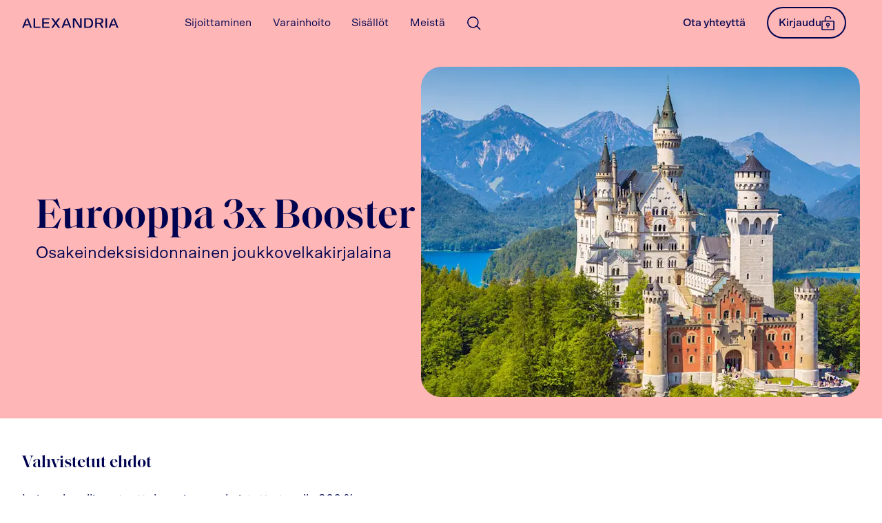

--- FILE ---
content_type: text/html; charset=UTF-8
request_url: https://www.alexandria.fi/fi4000429345/
body_size: 34160
content:
<!DOCTYPE html><html lang="fi-FI"><head><meta charSet="utf-8"/><meta http-equiv="x-ua-compatible" content="ie=edge"/><meta name="viewport" content="width=device-width, initial-scale=1, shrink-to-fit=no"/><meta name="generator" content="Gatsby 5.13.7"/><meta data-rh="true" name="robots" content="index,follow"/><meta data-rh="true" name="googlebot" content="index,follow"/><meta data-rh="true" name="description" content="Osakeindeksisidonnainen joukkovelkakirjalaina"/><meta data-rh="true" name="twitter:card" content="summary_large_image"/><meta data-rh="true" name="twitter:creator" content="@Alexandria_Oyj"/><meta data-rh="true" property="og:url" content="https://www.alexandria.fi/fi4000429345/"/><meta data-rh="true" property="og:type" content="website"/><meta data-rh="true" property="og:title" content="Eurooppa 3x Booster"/><meta data-rh="true" property="og:description" content="Osakeindeksisidonnainen joukkovelkakirjalaina"/><meta data-rh="true" property="og:image" content="https://images.ctfassets.net/3gh7jphuo2o7/7aueYuDi5PE6zU98bAqz22/2c74096b5e0969afbdeb8f87b997ce4d/alexandria-eurooppa-3x-booster.jpg"/><meta data-rh="true" property="og:site_name" content="Alexandria"/><meta data-rh="true" name="google-site-verification" content="df_KAg_o70SFejBsfkUxutFdNX-TRHnKMa5b-xHwyGY"/><meta data-rh="true" name="facebook-domain-verification" content="iefbdg7xrqacyjd6qbidnd13q469u1"/><meta data-rh="true" name="referrer" content="origin"/><meta data-rh="true" name="twitter:dnt" content="on"/><meta data-rh="true" name="msapplication-TileColor" content="#000450"/><meta name="theme-color" content="#FFFFFF"/><style data-href="/styles.56c53c7491ad9f50bee2.css" data-identity="gatsby-global-css">@font-face{font-family:Saol Display;font-style:normal;font-weight:600;src:url(/static/SaolDisplay-Semibold-fd324f41849ce1433483656214b849c1.woff2) format("woff2"),url(/static/SaolDisplay-Semibold-1757dc9b47663c5aebecc432fcb63e20.woff) format("woff")}@font-face{font-family:Saol Display;font-style:italic;font-weight:600;src:url(/static/SaolDisplay-SemiboldItalic-21c2cbd4c2e147089959bdef84d34e5d.woff2) format("woff2"),url(/static/SaolDisplay-SemiboldItalic-8acf7b28527594bfabd4cabf80c6f4c9.woff) format("woff")}@font-face{font-family:Scto Grotesk A;font-style:normal;font-weight:400;src:url("/static/Scto Grotesk A Regular-b49ff1e6496bdcd593721fb759a52620.woff") format("woff")}@font-face{font-family:Scto Grotesk A;font-style:italic;font-weight:400;src:url("/static/Scto Grotesk A Regular Italic-223ac1984a3e83d7cf25913ae61ab0e7.woff") format("woff")}@font-face{font-family:Scto Grotesk A;font-style:normal;font-weight:500;src:url("/static/Scto Grotesk A Medium-c0bd1de457889ecbbfb24e60f63bdf44.woff") format("woff")}@font-face{font-family:Scto Grotesk A;font-style:italic;font-weight:500;src:url("/static/Scto Grotesk A Medium Italic-9a7c9faf9e7c7688f497009ae3ad8b6a.woff") format("woff")}.rc-slider{border-radius:6px;height:14px;padding:5px 0;position:relative;touch-action:none;width:100%}.rc-slider,.rc-slider *{-webkit-tap-highlight-color:rgba(0,0,0,0);box-sizing:border-box}.rc-slider-rail{background-color:#e9e9e9;width:100%}.rc-slider-rail,.rc-slider-track{border-radius:6px;height:4px;position:absolute}.rc-slider-track{background-color:#abe2fb;left:0}.rc-slider-handle{background-color:#fff;border:2px solid #96dbfa;border-radius:50%;cursor:pointer;cursor:-webkit-grab;cursor:grab;height:14px;margin-top:-5px;position:absolute;touch-action:pan-x;width:14px}.rc-slider-handle-dragging.rc-slider-handle-dragging.rc-slider-handle-dragging{border-color:#57c5f7;box-shadow:0 0 0 5px #96dbfa}.rc-slider-handle:focus{outline:none}.rc-slider-handle-click-focused:focus{border-color:#96dbfa;box-shadow:unset}.rc-slider-handle:hover{border-color:#57c5f7}.rc-slider-handle:active{border-color:#57c5f7;box-shadow:0 0 5px #57c5f7;cursor:grabbing}.rc-slider-mark{font-size:12px;left:0;position:absolute;top:18px;width:100%}.rc-slider-mark-text{color:#999;cursor:pointer;display:inline-block;position:absolute;text-align:center;vertical-align:middle}.rc-slider-mark-text-active{color:#666}.rc-slider-step{background:transparent;height:4px;position:absolute;width:100%}.rc-slider-dot{background-color:#fff;border:2px solid #e9e9e9;border-radius:50%;bottom:-2px;cursor:pointer;height:8px;margin-left:-4px;position:absolute;vertical-align:middle;width:8px}.rc-slider-dot-active{border-color:#96dbfa}.rc-slider-dot-reverse{margin-right:-4px}.rc-slider-disabled{background-color:#e9e9e9}.rc-slider-disabled .rc-slider-track{background-color:#ccc}.rc-slider-disabled .rc-slider-dot,.rc-slider-disabled .rc-slider-handle{background-color:#fff;border-color:#ccc;box-shadow:none;cursor:not-allowed}.rc-slider-disabled .rc-slider-dot,.rc-slider-disabled .rc-slider-mark-text{cursor:not-allowed!important}.rc-slider-vertical{height:100%;padding:0 5px;width:14px}.rc-slider-vertical .rc-slider-rail{height:100%;width:4px}.rc-slider-vertical .rc-slider-track{bottom:0;left:5px;width:4px}.rc-slider-vertical .rc-slider-handle{margin-left:-5px;touch-action:pan-y}.rc-slider-vertical .rc-slider-mark{height:100%;left:18px;top:0}.rc-slider-vertical .rc-slider-step{height:100%;width:4px}.rc-slider-vertical .rc-slider-dot{left:2px;margin-bottom:-4px}.rc-slider-vertical .rc-slider-dot:first-child,.rc-slider-vertical .rc-slider-dot:last-child{margin-bottom:-4px}.rc-slider-tooltip-zoom-down-appear,.rc-slider-tooltip-zoom-down-enter,.rc-slider-tooltip-zoom-down-leave{animation-duration:.3s;animation-fill-mode:both;animation-play-state:paused;display:block!important}.rc-slider-tooltip-zoom-down-appear.rc-slider-tooltip-zoom-down-appear-active,.rc-slider-tooltip-zoom-down-enter.rc-slider-tooltip-zoom-down-enter-active{animation-name:rcSliderTooltipZoomDownIn;animation-play-state:running}.rc-slider-tooltip-zoom-down-leave.rc-slider-tooltip-zoom-down-leave-active{animation-name:rcSliderTooltipZoomDownOut;animation-play-state:running}.rc-slider-tooltip-zoom-down-appear,.rc-slider-tooltip-zoom-down-enter{animation-timing-function:cubic-bezier(.23,1,.32,1);transform:scale(0)}.rc-slider-tooltip-zoom-down-leave{animation-timing-function:cubic-bezier(.755,.05,.855,.06)}@keyframes rcSliderTooltipZoomDownIn{0%{opacity:0;transform:scale(0);transform-origin:50% 100%}to{transform:scale(1);transform-origin:50% 100%}}@keyframes rcSliderTooltipZoomDownOut{0%{transform:scale(1);transform-origin:50% 100%}to{opacity:0;transform:scale(0);transform-origin:50% 100%}}.rc-slider-tooltip{left:-9999px;position:absolute;top:-9999px;visibility:visible}.rc-slider-tooltip,.rc-slider-tooltip *{-webkit-tap-highlight-color:rgba(0,0,0,0);box-sizing:border-box}.rc-slider-tooltip-hidden{display:none}.rc-slider-tooltip-placement-top{padding:4px 0 8px}.rc-slider-tooltip-inner{background-color:#6c6c6c;border-radius:6px;box-shadow:0 0 4px #d9d9d9;color:#fff;font-size:12px;height:24px;line-height:1;min-width:24px;padding:6px 2px;text-align:center;text-decoration:none}.rc-slider-tooltip-arrow{border-color:transparent;border-style:solid;height:0;position:absolute;width:0}.rc-slider-tooltip-placement-top .rc-slider-tooltip-arrow{border-top-color:#6c6c6c;border-width:4px 4px 0;bottom:4px;left:50%;margin-left:-4px}.mapboxgl-map{-webkit-tap-highlight-color:rgba(0,0,0,0);font:12px/20px Helvetica Neue,Arial,Helvetica,sans-serif;overflow:hidden;position:relative}.mapboxgl-canvas{left:0;position:absolute;top:0}.mapboxgl-map:-webkit-full-screen{height:100%;width:100%}.mapboxgl-canary{background-color:salmon}.mapboxgl-canvas-container.mapboxgl-interactive,.mapboxgl-ctrl-group button.mapboxgl-ctrl-compass{cursor:grab;-webkit-user-select:none;user-select:none}.mapboxgl-canvas-container.mapboxgl-interactive.mapboxgl-track-pointer{cursor:pointer}.mapboxgl-canvas-container.mapboxgl-interactive:active,.mapboxgl-ctrl-group button.mapboxgl-ctrl-compass:active{cursor:grabbing}.mapboxgl-canvas-container.mapboxgl-touch-zoom-rotate,.mapboxgl-canvas-container.mapboxgl-touch-zoom-rotate .mapboxgl-canvas{touch-action:pan-x pan-y}.mapboxgl-canvas-container.mapboxgl-touch-drag-pan,.mapboxgl-canvas-container.mapboxgl-touch-drag-pan .mapboxgl-canvas{touch-action:pinch-zoom}.mapboxgl-canvas-container.mapboxgl-touch-zoom-rotate.mapboxgl-touch-drag-pan,.mapboxgl-canvas-container.mapboxgl-touch-zoom-rotate.mapboxgl-touch-drag-pan .mapboxgl-canvas{touch-action:none}.mapboxgl-ctrl-bottom-left,.mapboxgl-ctrl-bottom-right,.mapboxgl-ctrl-top-left,.mapboxgl-ctrl-top-right{pointer-events:none;position:absolute;z-index:2}.mapboxgl-ctrl-top-left{left:0;top:0}.mapboxgl-ctrl-top-right{right:0;top:0}.mapboxgl-ctrl-bottom-left{bottom:0;left:0}.mapboxgl-ctrl-bottom-right{bottom:0;right:0}.mapboxgl-ctrl{clear:both;pointer-events:auto;transform:translate(0)}.mapboxgl-ctrl-top-left .mapboxgl-ctrl{float:left;margin:10px 0 0 10px}.mapboxgl-ctrl-top-right .mapboxgl-ctrl{float:right;margin:10px 10px 0 0}.mapboxgl-ctrl-bottom-left .mapboxgl-ctrl{float:left;margin:0 0 10px 10px}.mapboxgl-ctrl-bottom-right .mapboxgl-ctrl{float:right;margin:0 10px 10px 0}.mapboxgl-ctrl-group{background:#fff;border-radius:4px}.mapboxgl-ctrl-group:not(:empty){box-shadow:0 0 0 2px rgba(0,0,0,.1)}@media (-ms-high-contrast:active){.mapboxgl-ctrl-group:not(:empty){box-shadow:0 0 0 2px ButtonText}}.mapboxgl-ctrl-group button{background-color:transparent;border:0;box-sizing:border-box;cursor:pointer;display:block;height:29px;outline:none;padding:0;width:29px}.mapboxgl-ctrl-group button+button{border-top:1px solid #ddd}.mapboxgl-ctrl button .mapboxgl-ctrl-icon{background-position:50%;background-repeat:no-repeat;display:block;height:100%;width:100%}@media (-ms-high-contrast:active){.mapboxgl-ctrl-icon{background-color:transparent}.mapboxgl-ctrl-group button+button{border-top:1px solid ButtonText}}.mapboxgl-ctrl button::-moz-focus-inner{border:0;padding:0}.mapboxgl-ctrl-attrib-button:focus,.mapboxgl-ctrl-group button:focus{box-shadow:0 0 2px 2px #0096ff}.mapboxgl-ctrl button:disabled{cursor:not-allowed}.mapboxgl-ctrl button:disabled .mapboxgl-ctrl-icon{opacity:.25}.mapboxgl-ctrl button:not(:disabled):hover{background-color:rgba(0,0,0,.05)}.mapboxgl-ctrl-group button:focus:focus-visible{box-shadow:0 0 2px 2px #0096ff}.mapboxgl-ctrl-group button:focus:not(:focus-visible){box-shadow:none}.mapboxgl-ctrl-group button:focus:first-child{border-radius:4px 4px 0 0}.mapboxgl-ctrl-group button:focus:last-child{border-radius:0 0 4px 4px}.mapboxgl-ctrl-group button:focus:only-child{border-radius:inherit}.mapboxgl-ctrl button.mapboxgl-ctrl-zoom-out .mapboxgl-ctrl-icon{background-image:url("data:image/svg+xml;charset=utf-8,%3Csvg xmlns='http://www.w3.org/2000/svg' width='29' height='29' fill='%23333' viewBox='0 0 29 29'%3E%3Cpath d='M10 13c-.75 0-1.5.75-1.5 1.5S9.25 16 10 16h9c.75 0 1.5-.75 1.5-1.5S19.75 13 19 13h-9z'/%3E%3C/svg%3E")}.mapboxgl-ctrl button.mapboxgl-ctrl-zoom-in .mapboxgl-ctrl-icon{background-image:url("data:image/svg+xml;charset=utf-8,%3Csvg xmlns='http://www.w3.org/2000/svg' width='29' height='29' fill='%23333' viewBox='0 0 29 29'%3E%3Cpath d='M14.5 8.5c-.75 0-1.5.75-1.5 1.5v3h-3c-.75 0-1.5.75-1.5 1.5S9.25 16 10 16h3v3c0 .75.75 1.5 1.5 1.5S16 19.75 16 19v-3h3c.75 0 1.5-.75 1.5-1.5S19.75 13 19 13h-3v-3c0-.75-.75-1.5-1.5-1.5z'/%3E%3C/svg%3E")}@media (-ms-high-contrast:active){.mapboxgl-ctrl button.mapboxgl-ctrl-zoom-out .mapboxgl-ctrl-icon{background-image:url("data:image/svg+xml;charset=utf-8,%3Csvg xmlns='http://www.w3.org/2000/svg' width='29' height='29' fill='%23fff' viewBox='0 0 29 29'%3E%3Cpath d='M10 13c-.75 0-1.5.75-1.5 1.5S9.25 16 10 16h9c.75 0 1.5-.75 1.5-1.5S19.75 13 19 13h-9z'/%3E%3C/svg%3E")}.mapboxgl-ctrl button.mapboxgl-ctrl-zoom-in .mapboxgl-ctrl-icon{background-image:url("data:image/svg+xml;charset=utf-8,%3Csvg xmlns='http://www.w3.org/2000/svg' width='29' height='29' fill='%23fff' viewBox='0 0 29 29'%3E%3Cpath d='M14.5 8.5c-.75 0-1.5.75-1.5 1.5v3h-3c-.75 0-1.5.75-1.5 1.5S9.25 16 10 16h3v3c0 .75.75 1.5 1.5 1.5S16 19.75 16 19v-3h3c.75 0 1.5-.75 1.5-1.5S19.75 13 19 13h-3v-3c0-.75-.75-1.5-1.5-1.5z'/%3E%3C/svg%3E")}}@media (-ms-high-contrast:black-on-white){.mapboxgl-ctrl button.mapboxgl-ctrl-zoom-out .mapboxgl-ctrl-icon{background-image:url("data:image/svg+xml;charset=utf-8,%3Csvg xmlns='http://www.w3.org/2000/svg' width='29' height='29' viewBox='0 0 29 29'%3E%3Cpath d='M10 13c-.75 0-1.5.75-1.5 1.5S9.25 16 10 16h9c.75 0 1.5-.75 1.5-1.5S19.75 13 19 13h-9z'/%3E%3C/svg%3E")}.mapboxgl-ctrl button.mapboxgl-ctrl-zoom-in .mapboxgl-ctrl-icon{background-image:url("data:image/svg+xml;charset=utf-8,%3Csvg xmlns='http://www.w3.org/2000/svg' width='29' height='29' viewBox='0 0 29 29'%3E%3Cpath d='M14.5 8.5c-.75 0-1.5.75-1.5 1.5v3h-3c-.75 0-1.5.75-1.5 1.5S9.25 16 10 16h3v3c0 .75.75 1.5 1.5 1.5S16 19.75 16 19v-3h3c.75 0 1.5-.75 1.5-1.5S19.75 13 19 13h-3v-3c0-.75-.75-1.5-1.5-1.5z'/%3E%3C/svg%3E")}}.mapboxgl-ctrl button.mapboxgl-ctrl-fullscreen .mapboxgl-ctrl-icon{background-image:url("data:image/svg+xml;charset=utf-8,%3Csvg xmlns='http://www.w3.org/2000/svg' width='29' height='29' fill='%23333' viewBox='0 0 29 29'%3E%3Cpath d='M24 16v5.5c0 1.75-.75 2.5-2.5 2.5H16v-1l3-1.5-4-5.5 1-1 5.5 4 1.5-3h1zM6 16l1.5 3 5.5-4 1 1-4 5.5 3 1.5v1H7.5C5.75 24 5 23.25 5 21.5V16h1zm7-11v1l-3 1.5 4 5.5-1 1-5.5-4L6 13H5V7.5C5 5.75 5.75 5 7.5 5H13zm11 2.5c0-1.75-.75-2.5-2.5-2.5H16v1l3 1.5-4 5.5 1 1 5.5-4 1.5 3h1V7.5z'/%3E%3C/svg%3E")}.mapboxgl-ctrl button.mapboxgl-ctrl-shrink .mapboxgl-ctrl-icon{background-image:url("data:image/svg+xml;charset=utf-8,%3Csvg xmlns='http://www.w3.org/2000/svg' width='29' height='29' viewBox='0 0 29 29'%3E%3Cpath d='M18.5 16c-1.75 0-2.5.75-2.5 2.5V24h1l1.5-3 5.5 4 1-1-4-5.5 3-1.5v-1h-5.5zM13 18.5c0-1.75-.75-2.5-2.5-2.5H5v1l3 1.5L4 24l1 1 5.5-4 1.5 3h1v-5.5zm3-8c0 1.75.75 2.5 2.5 2.5H24v-1l-3-1.5L25 5l-1-1-5.5 4L17 5h-1v5.5zM10.5 13c1.75 0 2.5-.75 2.5-2.5V5h-1l-1.5 3L5 4 4 5l4 5.5L5 12v1h5.5z'/%3E%3C/svg%3E")}@media (-ms-high-contrast:active){.mapboxgl-ctrl button.mapboxgl-ctrl-fullscreen .mapboxgl-ctrl-icon{background-image:url("data:image/svg+xml;charset=utf-8,%3Csvg xmlns='http://www.w3.org/2000/svg' width='29' height='29' fill='%23fff' viewBox='0 0 29 29'%3E%3Cpath d='M24 16v5.5c0 1.75-.75 2.5-2.5 2.5H16v-1l3-1.5-4-5.5 1-1 5.5 4 1.5-3h1zM6 16l1.5 3 5.5-4 1 1-4 5.5 3 1.5v1H7.5C5.75 24 5 23.25 5 21.5V16h1zm7-11v1l-3 1.5 4 5.5-1 1-5.5-4L6 13H5V7.5C5 5.75 5.75 5 7.5 5H13zm11 2.5c0-1.75-.75-2.5-2.5-2.5H16v1l3 1.5-4 5.5 1 1 5.5-4 1.5 3h1V7.5z'/%3E%3C/svg%3E")}.mapboxgl-ctrl button.mapboxgl-ctrl-shrink .mapboxgl-ctrl-icon{background-image:url("data:image/svg+xml;charset=utf-8,%3Csvg xmlns='http://www.w3.org/2000/svg' width='29' height='29' fill='%23fff' viewBox='0 0 29 29'%3E%3Cpath d='M18.5 16c-1.75 0-2.5.75-2.5 2.5V24h1l1.5-3 5.5 4 1-1-4-5.5 3-1.5v-1h-5.5zM13 18.5c0-1.75-.75-2.5-2.5-2.5H5v1l3 1.5L4 24l1 1 5.5-4 1.5 3h1v-5.5zm3-8c0 1.75.75 2.5 2.5 2.5H24v-1l-3-1.5L25 5l-1-1-5.5 4L17 5h-1v5.5zM10.5 13c1.75 0 2.5-.75 2.5-2.5V5h-1l-1.5 3L5 4 4 5l4 5.5L5 12v1h5.5z'/%3E%3C/svg%3E")}}@media (-ms-high-contrast:black-on-white){.mapboxgl-ctrl button.mapboxgl-ctrl-fullscreen .mapboxgl-ctrl-icon{background-image:url("data:image/svg+xml;charset=utf-8,%3Csvg xmlns='http://www.w3.org/2000/svg' width='29' height='29' viewBox='0 0 29 29'%3E%3Cpath d='M24 16v5.5c0 1.75-.75 2.5-2.5 2.5H16v-1l3-1.5-4-5.5 1-1 5.5 4 1.5-3h1zM6 16l1.5 3 5.5-4 1 1-4 5.5 3 1.5v1H7.5C5.75 24 5 23.25 5 21.5V16h1zm7-11v1l-3 1.5 4 5.5-1 1-5.5-4L6 13H5V7.5C5 5.75 5.75 5 7.5 5H13zm11 2.5c0-1.75-.75-2.5-2.5-2.5H16v1l3 1.5-4 5.5 1 1 5.5-4 1.5 3h1V7.5z'/%3E%3C/svg%3E")}.mapboxgl-ctrl button.mapboxgl-ctrl-shrink .mapboxgl-ctrl-icon{background-image:url("data:image/svg+xml;charset=utf-8,%3Csvg xmlns='http://www.w3.org/2000/svg' width='29' height='29' viewBox='0 0 29 29'%3E%3Cpath d='M18.5 16c-1.75 0-2.5.75-2.5 2.5V24h1l1.5-3 5.5 4 1-1-4-5.5 3-1.5v-1h-5.5zM13 18.5c0-1.75-.75-2.5-2.5-2.5H5v1l3 1.5L4 24l1 1 5.5-4 1.5 3h1v-5.5zm3-8c0 1.75.75 2.5 2.5 2.5H24v-1l-3-1.5L25 5l-1-1-5.5 4L17 5h-1v5.5zM10.5 13c1.75 0 2.5-.75 2.5-2.5V5h-1l-1.5 3L5 4 4 5l4 5.5L5 12v1h5.5z'/%3E%3C/svg%3E")}}.mapboxgl-ctrl button.mapboxgl-ctrl-compass .mapboxgl-ctrl-icon{background-image:url("data:image/svg+xml;charset=utf-8,%3Csvg xmlns='http://www.w3.org/2000/svg' width='29' height='29' fill='%23333' viewBox='0 0 29 29'%3E%3Cpath d='m10.5 14 4-8 4 8h-8z'/%3E%3Cpath fill='%23ccc' d='m10.5 16 4 8 4-8h-8z'/%3E%3C/svg%3E")}@media (-ms-high-contrast:active){.mapboxgl-ctrl button.mapboxgl-ctrl-compass .mapboxgl-ctrl-icon{background-image:url("data:image/svg+xml;charset=utf-8,%3Csvg xmlns='http://www.w3.org/2000/svg' width='29' height='29' fill='%23fff' viewBox='0 0 29 29'%3E%3Cpath d='m10.5 14 4-8 4 8h-8z'/%3E%3Cpath fill='%23999' d='m10.5 16 4 8 4-8h-8z'/%3E%3C/svg%3E")}}@media (-ms-high-contrast:black-on-white){.mapboxgl-ctrl button.mapboxgl-ctrl-compass .mapboxgl-ctrl-icon{background-image:url("data:image/svg+xml;charset=utf-8,%3Csvg xmlns='http://www.w3.org/2000/svg' width='29' height='29' viewBox='0 0 29 29'%3E%3Cpath d='m10.5 14 4-8 4 8h-8z'/%3E%3Cpath fill='%23ccc' d='m10.5 16 4 8 4-8h-8z'/%3E%3C/svg%3E")}}.mapboxgl-ctrl button.mapboxgl-ctrl-geolocate .mapboxgl-ctrl-icon{background-image:url("data:image/svg+xml;charset=utf-8,%3Csvg xmlns='http://www.w3.org/2000/svg' width='29' height='29' fill='%23333' viewBox='0 0 20 20'%3E%3Cpath d='M10 4C9 4 9 5 9 5v.1A5 5 0 0 0 5.1 9H5s-1 0-1 1 1 1 1 1h.1A5 5 0 0 0 9 14.9v.1s0 1 1 1 1-1 1-1v-.1a5 5 0 0 0 3.9-3.9h.1s1 0 1-1-1-1-1-1h-.1A5 5 0 0 0 11 5.1V5s0-1-1-1zm0 2.5a3.5 3.5 0 1 1 0 7 3.5 3.5 0 1 1 0-7z'/%3E%3Ccircle cx='10' cy='10' r='2'/%3E%3C/svg%3E")}.mapboxgl-ctrl button.mapboxgl-ctrl-geolocate:disabled .mapboxgl-ctrl-icon{background-image:url("data:image/svg+xml;charset=utf-8,%3Csvg xmlns='http://www.w3.org/2000/svg' width='29' height='29' fill='%23aaa' viewBox='0 0 20 20'%3E%3Cpath d='M10 4C9 4 9 5 9 5v.1A5 5 0 0 0 5.1 9H5s-1 0-1 1 1 1 1 1h.1A5 5 0 0 0 9 14.9v.1s0 1 1 1 1-1 1-1v-.1a5 5 0 0 0 3.9-3.9h.1s1 0 1-1-1-1-1-1h-.1A5 5 0 0 0 11 5.1V5s0-1-1-1zm0 2.5a3.5 3.5 0 1 1 0 7 3.5 3.5 0 1 1 0-7z'/%3E%3Ccircle cx='10' cy='10' r='2'/%3E%3Cpath fill='red' d='m14 5 1 1-9 9-1-1 9-9z'/%3E%3C/svg%3E")}.mapboxgl-ctrl button.mapboxgl-ctrl-geolocate.mapboxgl-ctrl-geolocate-active .mapboxgl-ctrl-icon{background-image:url("data:image/svg+xml;charset=utf-8,%3Csvg xmlns='http://www.w3.org/2000/svg' width='29' height='29' fill='%2333b5e5' viewBox='0 0 20 20'%3E%3Cpath d='M10 4C9 4 9 5 9 5v.1A5 5 0 0 0 5.1 9H5s-1 0-1 1 1 1 1 1h.1A5 5 0 0 0 9 14.9v.1s0 1 1 1 1-1 1-1v-.1a5 5 0 0 0 3.9-3.9h.1s1 0 1-1-1-1-1-1h-.1A5 5 0 0 0 11 5.1V5s0-1-1-1zm0 2.5a3.5 3.5 0 1 1 0 7 3.5 3.5 0 1 1 0-7z'/%3E%3Ccircle cx='10' cy='10' r='2'/%3E%3C/svg%3E")}.mapboxgl-ctrl button.mapboxgl-ctrl-geolocate.mapboxgl-ctrl-geolocate-active-error .mapboxgl-ctrl-icon{background-image:url("data:image/svg+xml;charset=utf-8,%3Csvg xmlns='http://www.w3.org/2000/svg' width='29' height='29' fill='%23e58978' viewBox='0 0 20 20'%3E%3Cpath d='M10 4C9 4 9 5 9 5v.1A5 5 0 0 0 5.1 9H5s-1 0-1 1 1 1 1 1h.1A5 5 0 0 0 9 14.9v.1s0 1 1 1 1-1 1-1v-.1a5 5 0 0 0 3.9-3.9h.1s1 0 1-1-1-1-1-1h-.1A5 5 0 0 0 11 5.1V5s0-1-1-1zm0 2.5a3.5 3.5 0 1 1 0 7 3.5 3.5 0 1 1 0-7z'/%3E%3Ccircle cx='10' cy='10' r='2'/%3E%3C/svg%3E")}.mapboxgl-ctrl button.mapboxgl-ctrl-geolocate.mapboxgl-ctrl-geolocate-background .mapboxgl-ctrl-icon{background-image:url("data:image/svg+xml;charset=utf-8,%3Csvg xmlns='http://www.w3.org/2000/svg' width='29' height='29' fill='%2333b5e5' viewBox='0 0 20 20'%3E%3Cpath d='M10 4C9 4 9 5 9 5v.1A5 5 0 0 0 5.1 9H5s-1 0-1 1 1 1 1 1h.1A5 5 0 0 0 9 14.9v.1s0 1 1 1 1-1 1-1v-.1a5 5 0 0 0 3.9-3.9h.1s1 0 1-1-1-1-1-1h-.1A5 5 0 0 0 11 5.1V5s0-1-1-1zm0 2.5a3.5 3.5 0 1 1 0 7 3.5 3.5 0 1 1 0-7z'/%3E%3C/svg%3E")}.mapboxgl-ctrl button.mapboxgl-ctrl-geolocate.mapboxgl-ctrl-geolocate-background-error .mapboxgl-ctrl-icon{background-image:url("data:image/svg+xml;charset=utf-8,%3Csvg xmlns='http://www.w3.org/2000/svg' width='29' height='29' fill='%23e54e33' viewBox='0 0 20 20'%3E%3Cpath d='M10 4C9 4 9 5 9 5v.1A5 5 0 0 0 5.1 9H5s-1 0-1 1 1 1 1 1h.1A5 5 0 0 0 9 14.9v.1s0 1 1 1 1-1 1-1v-.1a5 5 0 0 0 3.9-3.9h.1s1 0 1-1-1-1-1-1h-.1A5 5 0 0 0 11 5.1V5s0-1-1-1zm0 2.5a3.5 3.5 0 1 1 0 7 3.5 3.5 0 1 1 0-7z'/%3E%3C/svg%3E")}.mapboxgl-ctrl button.mapboxgl-ctrl-geolocate.mapboxgl-ctrl-geolocate-waiting .mapboxgl-ctrl-icon{animation:mapboxgl-spin 2s linear infinite}@media (-ms-high-contrast:active){.mapboxgl-ctrl button.mapboxgl-ctrl-geolocate .mapboxgl-ctrl-icon{background-image:url("data:image/svg+xml;charset=utf-8,%3Csvg xmlns='http://www.w3.org/2000/svg' width='29' height='29' fill='%23fff' viewBox='0 0 20 20'%3E%3Cpath d='M10 4C9 4 9 5 9 5v.1A5 5 0 0 0 5.1 9H5s-1 0-1 1 1 1 1 1h.1A5 5 0 0 0 9 14.9v.1s0 1 1 1 1-1 1-1v-.1a5 5 0 0 0 3.9-3.9h.1s1 0 1-1-1-1-1-1h-.1A5 5 0 0 0 11 5.1V5s0-1-1-1zm0 2.5a3.5 3.5 0 1 1 0 7 3.5 3.5 0 1 1 0-7z'/%3E%3Ccircle cx='10' cy='10' r='2'/%3E%3C/svg%3E")}.mapboxgl-ctrl button.mapboxgl-ctrl-geolocate:disabled .mapboxgl-ctrl-icon{background-image:url("data:image/svg+xml;charset=utf-8,%3Csvg xmlns='http://www.w3.org/2000/svg' width='29' height='29' fill='%23999' viewBox='0 0 20 20'%3E%3Cpath d='M10 4C9 4 9 5 9 5v.1A5 5 0 0 0 5.1 9H5s-1 0-1 1 1 1 1 1h.1A5 5 0 0 0 9 14.9v.1s0 1 1 1 1-1 1-1v-.1a5 5 0 0 0 3.9-3.9h.1s1 0 1-1-1-1-1-1h-.1A5 5 0 0 0 11 5.1V5s0-1-1-1zm0 2.5a3.5 3.5 0 1 1 0 7 3.5 3.5 0 1 1 0-7z'/%3E%3Ccircle cx='10' cy='10' r='2'/%3E%3Cpath fill='red' d='m14 5 1 1-9 9-1-1 9-9z'/%3E%3C/svg%3E")}.mapboxgl-ctrl button.mapboxgl-ctrl-geolocate.mapboxgl-ctrl-geolocate-active .mapboxgl-ctrl-icon{background-image:url("data:image/svg+xml;charset=utf-8,%3Csvg xmlns='http://www.w3.org/2000/svg' width='29' height='29' fill='%2333b5e5' viewBox='0 0 20 20'%3E%3Cpath d='M10 4C9 4 9 5 9 5v.1A5 5 0 0 0 5.1 9H5s-1 0-1 1 1 1 1 1h.1A5 5 0 0 0 9 14.9v.1s0 1 1 1 1-1 1-1v-.1a5 5 0 0 0 3.9-3.9h.1s1 0 1-1-1-1-1-1h-.1A5 5 0 0 0 11 5.1V5s0-1-1-1zm0 2.5a3.5 3.5 0 1 1 0 7 3.5 3.5 0 1 1 0-7z'/%3E%3Ccircle cx='10' cy='10' r='2'/%3E%3C/svg%3E")}.mapboxgl-ctrl button.mapboxgl-ctrl-geolocate.mapboxgl-ctrl-geolocate-active-error .mapboxgl-ctrl-icon{background-image:url("data:image/svg+xml;charset=utf-8,%3Csvg xmlns='http://www.w3.org/2000/svg' width='29' height='29' fill='%23e58978' viewBox='0 0 20 20'%3E%3Cpath d='M10 4C9 4 9 5 9 5v.1A5 5 0 0 0 5.1 9H5s-1 0-1 1 1 1 1 1h.1A5 5 0 0 0 9 14.9v.1s0 1 1 1 1-1 1-1v-.1a5 5 0 0 0 3.9-3.9h.1s1 0 1-1-1-1-1-1h-.1A5 5 0 0 0 11 5.1V5s0-1-1-1zm0 2.5a3.5 3.5 0 1 1 0 7 3.5 3.5 0 1 1 0-7z'/%3E%3Ccircle cx='10' cy='10' r='2'/%3E%3C/svg%3E")}.mapboxgl-ctrl button.mapboxgl-ctrl-geolocate.mapboxgl-ctrl-geolocate-background .mapboxgl-ctrl-icon{background-image:url("data:image/svg+xml;charset=utf-8,%3Csvg xmlns='http://www.w3.org/2000/svg' width='29' height='29' fill='%2333b5e5' viewBox='0 0 20 20'%3E%3Cpath d='M10 4C9 4 9 5 9 5v.1A5 5 0 0 0 5.1 9H5s-1 0-1 1 1 1 1 1h.1A5 5 0 0 0 9 14.9v.1s0 1 1 1 1-1 1-1v-.1a5 5 0 0 0 3.9-3.9h.1s1 0 1-1-1-1-1-1h-.1A5 5 0 0 0 11 5.1V5s0-1-1-1zm0 2.5a3.5 3.5 0 1 1 0 7 3.5 3.5 0 1 1 0-7z'/%3E%3C/svg%3E")}.mapboxgl-ctrl button.mapboxgl-ctrl-geolocate.mapboxgl-ctrl-geolocate-background-error .mapboxgl-ctrl-icon{background-image:url("data:image/svg+xml;charset=utf-8,%3Csvg xmlns='http://www.w3.org/2000/svg' width='29' height='29' fill='%23e54e33' viewBox='0 0 20 20'%3E%3Cpath d='M10 4C9 4 9 5 9 5v.1A5 5 0 0 0 5.1 9H5s-1 0-1 1 1 1 1 1h.1A5 5 0 0 0 9 14.9v.1s0 1 1 1 1-1 1-1v-.1a5 5 0 0 0 3.9-3.9h.1s1 0 1-1-1-1-1-1h-.1A5 5 0 0 0 11 5.1V5s0-1-1-1zm0 2.5a3.5 3.5 0 1 1 0 7 3.5 3.5 0 1 1 0-7z'/%3E%3C/svg%3E")}}@media (-ms-high-contrast:black-on-white){.mapboxgl-ctrl button.mapboxgl-ctrl-geolocate .mapboxgl-ctrl-icon{background-image:url("data:image/svg+xml;charset=utf-8,%3Csvg xmlns='http://www.w3.org/2000/svg' width='29' height='29' viewBox='0 0 20 20'%3E%3Cpath d='M10 4C9 4 9 5 9 5v.1A5 5 0 0 0 5.1 9H5s-1 0-1 1 1 1 1 1h.1A5 5 0 0 0 9 14.9v.1s0 1 1 1 1-1 1-1v-.1a5 5 0 0 0 3.9-3.9h.1s1 0 1-1-1-1-1-1h-.1A5 5 0 0 0 11 5.1V5s0-1-1-1zm0 2.5a3.5 3.5 0 1 1 0 7 3.5 3.5 0 1 1 0-7z'/%3E%3Ccircle cx='10' cy='10' r='2'/%3E%3C/svg%3E")}.mapboxgl-ctrl button.mapboxgl-ctrl-geolocate:disabled .mapboxgl-ctrl-icon{background-image:url("data:image/svg+xml;charset=utf-8,%3Csvg xmlns='http://www.w3.org/2000/svg' width='29' height='29' fill='%23666' viewBox='0 0 20 20'%3E%3Cpath d='M10 4C9 4 9 5 9 5v.1A5 5 0 0 0 5.1 9H5s-1 0-1 1 1 1 1 1h.1A5 5 0 0 0 9 14.9v.1s0 1 1 1 1-1 1-1v-.1a5 5 0 0 0 3.9-3.9h.1s1 0 1-1-1-1-1-1h-.1A5 5 0 0 0 11 5.1V5s0-1-1-1zm0 2.5a3.5 3.5 0 1 1 0 7 3.5 3.5 0 1 1 0-7z'/%3E%3Ccircle cx='10' cy='10' r='2'/%3E%3Cpath fill='red' d='m14 5 1 1-9 9-1-1 9-9z'/%3E%3C/svg%3E")}}@keyframes mapboxgl-spin{0%{transform:rotate(0deg)}to{transform:rotate(1turn)}}a.mapboxgl-ctrl-logo{background-image:url("data:image/svg+xml;charset=utf-8,%3Csvg xmlns='http://www.w3.org/2000/svg' xmlns:xlink='http://www.w3.org/1999/xlink' width='88' height='23' fill-rule='evenodd' viewBox='0 0 88 23'%3E%3Cdefs%3E%3Cpath id='prefix__a' d='M11.5 2.25c5.105 0 9.25 4.145 9.25 9.25s-4.145 9.25-9.25 9.25-9.25-4.145-9.25-9.25 4.145-9.25 9.25-9.25zM6.997 15.983c-.051-.338-.828-5.802 2.233-8.873a4.395 4.395 0 0 1 3.13-1.28c1.27 0 2.49.51 3.39 1.42.91.9 1.42 2.12 1.42 3.39 0 1.18-.449 2.301-1.28 3.13C12.72 16.93 7 16 7 16l-.003-.017zM15.3 10.5l-2 .8-.8 2-.8-2-2-.8 2-.8.8-2 .8 2 2 .8z'/%3E%3Cpath id='prefix__b' d='M50.63 8c.13 0 .23.1.23.23V9c.7-.76 1.7-1.18 2.73-1.18 2.17 0 3.95 1.85 3.95 4.17s-1.77 4.19-3.94 4.19c-1.04 0-2.03-.43-2.74-1.18v3.77c0 .13-.1.23-.23.23h-1.4c-.13 0-.23-.1-.23-.23V8.23c0-.12.1-.23.23-.23h1.4zm-3.86.01c.01 0 .01 0 .01-.01.13 0 .22.1.22.22v7.55c0 .12-.1.23-.23.23h-1.4c-.13 0-.23-.1-.23-.23V15c-.7.76-1.69 1.19-2.73 1.19-2.17 0-3.94-1.87-3.94-4.19 0-2.32 1.77-4.19 3.94-4.19 1.03 0 2.02.43 2.73 1.18v-.75c0-.12.1-.23.23-.23h1.4zm26.375-.19a4.24 4.24 0 0 0-4.16 3.29c-.13.59-.13 1.19 0 1.77a4.233 4.233 0 0 0 4.17 3.3c2.35 0 4.26-1.87 4.26-4.19 0-2.32-1.9-4.17-4.27-4.17zM60.63 5c.13 0 .23.1.23.23v3.76c.7-.76 1.7-1.18 2.73-1.18 1.88 0 3.45 1.4 3.84 3.28.13.59.13 1.2 0 1.8-.39 1.88-1.96 3.29-3.84 3.29-1.03 0-2.02-.43-2.73-1.18v.77c0 .12-.1.23-.23.23h-1.4c-.13 0-.23-.1-.23-.23V5.23c0-.12.1-.23.23-.23h1.4zm-34 11h-1.4c-.13 0-.23-.11-.23-.23V8.22c.01-.13.1-.22.23-.22h1.4c.13 0 .22.11.23.22v.68c.5-.68 1.3-1.09 2.16-1.1h.03c1.09 0 2.09.6 2.6 1.55.45-.95 1.4-1.55 2.44-1.56 1.62 0 2.93 1.25 2.9 2.78l.03 5.2c0 .13-.1.23-.23.23h-1.41c-.13 0-.23-.11-.23-.23v-4.59c0-.98-.74-1.71-1.62-1.71-.8 0-1.46.7-1.59 1.62l.01 4.68c0 .13-.11.23-.23.23h-1.41c-.13 0-.23-.11-.23-.23v-4.59c0-.98-.74-1.71-1.62-1.71-.85 0-1.54.79-1.6 1.8v4.5c0 .13-.1.23-.23.23zm53.615 0h-1.61c-.04 0-.08-.01-.12-.03-.09-.06-.13-.19-.06-.28l2.43-3.71-2.39-3.65a.213.213 0 0 1-.03-.12c0-.12.09-.21.21-.21h1.61c.13 0 .24.06.3.17l1.41 2.37 1.4-2.37a.34.34 0 0 1 .3-.17h1.6c.04 0 .08.01.12.03.09.06.13.19.06.28l-2.37 3.65 2.43 3.7c0 .05.01.09.01.13 0 .12-.09.21-.21.21h-1.61c-.13 0-.24-.06-.3-.17l-1.44-2.42-1.44 2.42a.34.34 0 0 1-.3.17zm-7.12-1.49c-1.33 0-2.42-1.12-2.42-2.51 0-1.39 1.08-2.52 2.42-2.52 1.33 0 2.42 1.12 2.42 2.51 0 1.39-1.08 2.51-2.42 2.52zm-19.865 0c-1.32 0-2.39-1.11-2.42-2.48v-.07c.02-1.38 1.09-2.49 2.4-2.49 1.32 0 2.41 1.12 2.41 2.51 0 1.39-1.07 2.52-2.39 2.53zm-8.11-2.48c-.01 1.37-1.09 2.47-2.41 2.47s-2.42-1.12-2.42-2.51c0-1.39 1.08-2.52 2.4-2.52 1.33 0 2.39 1.11 2.41 2.48l.02.08zm18.12 2.47c-1.32 0-2.39-1.11-2.41-2.48v-.06c.02-1.38 1.09-2.48 2.41-2.48s2.42 1.12 2.42 2.51c0 1.39-1.09 2.51-2.42 2.51z'/%3E%3C/defs%3E%3Cmask id='prefix__c'%3E%3Crect width='100%25' height='100%25' fill='%23fff'/%3E%3Cuse xlink:href='%23prefix__a'/%3E%3Cuse xlink:href='%23prefix__b'/%3E%3C/mask%3E%3Cg stroke='%23000' stroke-width='3' opacity='.3'%3E%3Ccircle cx='11.5' cy='11.5' r='9.25' mask='url(%23prefix__c)'/%3E%3Cuse xlink:href='%23prefix__b' mask='url(%23prefix__c)'/%3E%3C/g%3E%3Cg fill='%23fff' opacity='.9'%3E%3Cuse xlink:href='%23prefix__a'/%3E%3Cuse xlink:href='%23prefix__b'/%3E%3C/g%3E%3C/svg%3E");background-repeat:no-repeat;cursor:pointer;display:block;height:23px;margin:0 0 -4px -4px;overflow:hidden;width:88px}a.mapboxgl-ctrl-logo.mapboxgl-compact{width:23px}@media (-ms-high-contrast:active){a.mapboxgl-ctrl-logo{background-color:transparent;background-image:url("data:image/svg+xml;charset=utf-8,%3Csvg xmlns='http://www.w3.org/2000/svg' xmlns:xlink='http://www.w3.org/1999/xlink' width='88' height='23' fill-rule='evenodd' viewBox='0 0 88 23'%3E%3Cdefs%3E%3Cpath id='prefix__a' d='M11.5 2.25c5.105 0 9.25 4.145 9.25 9.25s-4.145 9.25-9.25 9.25-9.25-4.145-9.25-9.25 4.145-9.25 9.25-9.25zM6.997 15.983c-.051-.338-.828-5.802 2.233-8.873a4.395 4.395 0 0 1 3.13-1.28c1.27 0 2.49.51 3.39 1.42.91.9 1.42 2.12 1.42 3.39 0 1.18-.449 2.301-1.28 3.13C12.72 16.93 7 16 7 16l-.003-.017zM15.3 10.5l-2 .8-.8 2-.8-2-2-.8 2-.8.8-2 .8 2 2 .8z'/%3E%3Cpath id='prefix__b' d='M50.63 8c.13 0 .23.1.23.23V9c.7-.76 1.7-1.18 2.73-1.18 2.17 0 3.95 1.85 3.95 4.17s-1.77 4.19-3.94 4.19c-1.04 0-2.03-.43-2.74-1.18v3.77c0 .13-.1.23-.23.23h-1.4c-.13 0-.23-.1-.23-.23V8.23c0-.12.1-.23.23-.23h1.4zm-3.86.01c.01 0 .01 0 .01-.01.13 0 .22.1.22.22v7.55c0 .12-.1.23-.23.23h-1.4c-.13 0-.23-.1-.23-.23V15c-.7.76-1.69 1.19-2.73 1.19-2.17 0-3.94-1.87-3.94-4.19 0-2.32 1.77-4.19 3.94-4.19 1.03 0 2.02.43 2.73 1.18v-.75c0-.12.1-.23.23-.23h1.4zm26.375-.19a4.24 4.24 0 0 0-4.16 3.29c-.13.59-.13 1.19 0 1.77a4.233 4.233 0 0 0 4.17 3.3c2.35 0 4.26-1.87 4.26-4.19 0-2.32-1.9-4.17-4.27-4.17zM60.63 5c.13 0 .23.1.23.23v3.76c.7-.76 1.7-1.18 2.73-1.18 1.88 0 3.45 1.4 3.84 3.28.13.59.13 1.2 0 1.8-.39 1.88-1.96 3.29-3.84 3.29-1.03 0-2.02-.43-2.73-1.18v.77c0 .12-.1.23-.23.23h-1.4c-.13 0-.23-.1-.23-.23V5.23c0-.12.1-.23.23-.23h1.4zm-34 11h-1.4c-.13 0-.23-.11-.23-.23V8.22c.01-.13.1-.22.23-.22h1.4c.13 0 .22.11.23.22v.68c.5-.68 1.3-1.09 2.16-1.1h.03c1.09 0 2.09.6 2.6 1.55.45-.95 1.4-1.55 2.44-1.56 1.62 0 2.93 1.25 2.9 2.78l.03 5.2c0 .13-.1.23-.23.23h-1.41c-.13 0-.23-.11-.23-.23v-4.59c0-.98-.74-1.71-1.62-1.71-.8 0-1.46.7-1.59 1.62l.01 4.68c0 .13-.11.23-.23.23h-1.41c-.13 0-.23-.11-.23-.23v-4.59c0-.98-.74-1.71-1.62-1.71-.85 0-1.54.79-1.6 1.8v4.5c0 .13-.1.23-.23.23zm53.615 0h-1.61c-.04 0-.08-.01-.12-.03-.09-.06-.13-.19-.06-.28l2.43-3.71-2.39-3.65a.213.213 0 0 1-.03-.12c0-.12.09-.21.21-.21h1.61c.13 0 .24.06.3.17l1.41 2.37 1.4-2.37a.34.34 0 0 1 .3-.17h1.6c.04 0 .08.01.12.03.09.06.13.19.06.28l-2.37 3.65 2.43 3.7c0 .05.01.09.01.13 0 .12-.09.21-.21.21h-1.61c-.13 0-.24-.06-.3-.17l-1.44-2.42-1.44 2.42a.34.34 0 0 1-.3.17zm-7.12-1.49c-1.33 0-2.42-1.12-2.42-2.51 0-1.39 1.08-2.52 2.42-2.52 1.33 0 2.42 1.12 2.42 2.51 0 1.39-1.08 2.51-2.42 2.52zm-19.865 0c-1.32 0-2.39-1.11-2.42-2.48v-.07c.02-1.38 1.09-2.49 2.4-2.49 1.32 0 2.41 1.12 2.41 2.51 0 1.39-1.07 2.52-2.39 2.53zm-8.11-2.48c-.01 1.37-1.09 2.47-2.41 2.47s-2.42-1.12-2.42-2.51c0-1.39 1.08-2.52 2.4-2.52 1.33 0 2.39 1.11 2.41 2.48l.02.08zm18.12 2.47c-1.32 0-2.39-1.11-2.41-2.48v-.06c.02-1.38 1.09-2.48 2.41-2.48s2.42 1.12 2.42 2.51c0 1.39-1.09 2.51-2.42 2.51z'/%3E%3C/defs%3E%3Cmask id='prefix__c'%3E%3Crect width='100%25' height='100%25' fill='%23fff'/%3E%3Cuse xlink:href='%23prefix__a'/%3E%3Cuse xlink:href='%23prefix__b'/%3E%3C/mask%3E%3Cg stroke='%23000' stroke-width='3'%3E%3Ccircle cx='11.5' cy='11.5' r='9.25' mask='url(%23prefix__c)'/%3E%3Cuse xlink:href='%23prefix__b' mask='url(%23prefix__c)'/%3E%3C/g%3E%3Cg fill='%23fff'%3E%3Cuse xlink:href='%23prefix__a'/%3E%3Cuse xlink:href='%23prefix__b'/%3E%3C/g%3E%3C/svg%3E")}}@media (-ms-high-contrast:black-on-white){a.mapboxgl-ctrl-logo{background-image:url("data:image/svg+xml;charset=utf-8,%3Csvg xmlns='http://www.w3.org/2000/svg' xmlns:xlink='http://www.w3.org/1999/xlink' width='88' height='23' fill-rule='evenodd' viewBox='0 0 88 23'%3E%3Cdefs%3E%3Cpath id='prefix__a' d='M11.5 2.25c5.105 0 9.25 4.145 9.25 9.25s-4.145 9.25-9.25 9.25-9.25-4.145-9.25-9.25 4.145-9.25 9.25-9.25zM6.997 15.983c-.051-.338-.828-5.802 2.233-8.873a4.395 4.395 0 0 1 3.13-1.28c1.27 0 2.49.51 3.39 1.42.91.9 1.42 2.12 1.42 3.39 0 1.18-.449 2.301-1.28 3.13C12.72 16.93 7 16 7 16l-.003-.017zM15.3 10.5l-2 .8-.8 2-.8-2-2-.8 2-.8.8-2 .8 2 2 .8z'/%3E%3Cpath id='prefix__b' d='M50.63 8c.13 0 .23.1.23.23V9c.7-.76 1.7-1.18 2.73-1.18 2.17 0 3.95 1.85 3.95 4.17s-1.77 4.19-3.94 4.19c-1.04 0-2.03-.43-2.74-1.18v3.77c0 .13-.1.23-.23.23h-1.4c-.13 0-.23-.1-.23-.23V8.23c0-.12.1-.23.23-.23h1.4zm-3.86.01c.01 0 .01 0 .01-.01.13 0 .22.1.22.22v7.55c0 .12-.1.23-.23.23h-1.4c-.13 0-.23-.1-.23-.23V15c-.7.76-1.69 1.19-2.73 1.19-2.17 0-3.94-1.87-3.94-4.19 0-2.32 1.77-4.19 3.94-4.19 1.03 0 2.02.43 2.73 1.18v-.75c0-.12.1-.23.23-.23h1.4zm26.375-.19a4.24 4.24 0 0 0-4.16 3.29c-.13.59-.13 1.19 0 1.77a4.233 4.233 0 0 0 4.17 3.3c2.35 0 4.26-1.87 4.26-4.19 0-2.32-1.9-4.17-4.27-4.17zM60.63 5c.13 0 .23.1.23.23v3.76c.7-.76 1.7-1.18 2.73-1.18 1.88 0 3.45 1.4 3.84 3.28.13.59.13 1.2 0 1.8-.39 1.88-1.96 3.29-3.84 3.29-1.03 0-2.02-.43-2.73-1.18v.77c0 .12-.1.23-.23.23h-1.4c-.13 0-.23-.1-.23-.23V5.23c0-.12.1-.23.23-.23h1.4zm-34 11h-1.4c-.13 0-.23-.11-.23-.23V8.22c.01-.13.1-.22.23-.22h1.4c.13 0 .22.11.23.22v.68c.5-.68 1.3-1.09 2.16-1.1h.03c1.09 0 2.09.6 2.6 1.55.45-.95 1.4-1.55 2.44-1.56 1.62 0 2.93 1.25 2.9 2.78l.03 5.2c0 .13-.1.23-.23.23h-1.41c-.13 0-.23-.11-.23-.23v-4.59c0-.98-.74-1.71-1.62-1.71-.8 0-1.46.7-1.59 1.62l.01 4.68c0 .13-.11.23-.23.23h-1.41c-.13 0-.23-.11-.23-.23v-4.59c0-.98-.74-1.71-1.62-1.71-.85 0-1.54.79-1.6 1.8v4.5c0 .13-.1.23-.23.23zm53.615 0h-1.61c-.04 0-.08-.01-.12-.03-.09-.06-.13-.19-.06-.28l2.43-3.71-2.39-3.65a.213.213 0 0 1-.03-.12c0-.12.09-.21.21-.21h1.61c.13 0 .24.06.3.17l1.41 2.37 1.4-2.37a.34.34 0 0 1 .3-.17h1.6c.04 0 .08.01.12.03.09.06.13.19.06.28l-2.37 3.65 2.43 3.7c0 .05.01.09.01.13 0 .12-.09.21-.21.21h-1.61c-.13 0-.24-.06-.3-.17l-1.44-2.42-1.44 2.42a.34.34 0 0 1-.3.17zm-7.12-1.49c-1.33 0-2.42-1.12-2.42-2.51 0-1.39 1.08-2.52 2.42-2.52 1.33 0 2.42 1.12 2.42 2.51 0 1.39-1.08 2.51-2.42 2.52zm-19.865 0c-1.32 0-2.39-1.11-2.42-2.48v-.07c.02-1.38 1.09-2.49 2.4-2.49 1.32 0 2.41 1.12 2.41 2.51 0 1.39-1.07 2.52-2.39 2.53zm-8.11-2.48c-.01 1.37-1.09 2.47-2.41 2.47s-2.42-1.12-2.42-2.51c0-1.39 1.08-2.52 2.4-2.52 1.33 0 2.39 1.11 2.41 2.48l.02.08zm18.12 2.47c-1.32 0-2.39-1.11-2.41-2.48v-.06c.02-1.38 1.09-2.48 2.41-2.48s2.42 1.12 2.42 2.51c0 1.39-1.09 2.51-2.42 2.51z'/%3E%3C/defs%3E%3Cmask id='prefix__c'%3E%3Crect width='100%25' height='100%25' fill='%23fff'/%3E%3Cuse xlink:href='%23prefix__a'/%3E%3Cuse xlink:href='%23prefix__b'/%3E%3C/mask%3E%3Cg fill='%23fff' stroke='%23fff' stroke-width='3'%3E%3Ccircle cx='11.5' cy='11.5' r='9.25' mask='url(%23prefix__c)'/%3E%3Cuse xlink:href='%23prefix__b' mask='url(%23prefix__c)'/%3E%3C/g%3E%3Cuse xlink:href='%23prefix__a'/%3E%3Cuse xlink:href='%23prefix__b'/%3E%3C/svg%3E")}}.mapboxgl-ctrl.mapboxgl-ctrl-attrib{background-color:hsla(0,0%,100%,.5);margin:0;padding:0 5px}@media screen{.mapboxgl-ctrl-attrib.mapboxgl-compact{background-color:#fff;border-radius:12px;margin:10px;min-height:20px;padding:2px 24px 2px 0;position:relative}.mapboxgl-ctrl-attrib.mapboxgl-compact-show{padding:2px 28px 2px 8px;visibility:visible}.mapboxgl-ctrl-bottom-left>.mapboxgl-ctrl-attrib.mapboxgl-compact-show,.mapboxgl-ctrl-top-left>.mapboxgl-ctrl-attrib.mapboxgl-compact-show{border-radius:12px;padding:2px 8px 2px 28px}.mapboxgl-ctrl-attrib.mapboxgl-compact .mapboxgl-ctrl-attrib-inner{display:none}.mapboxgl-ctrl-attrib-button{background-color:hsla(0,0%,100%,.5);background-image:url("data:image/svg+xml;charset=utf-8,%3Csvg xmlns='http://www.w3.org/2000/svg' width='24' height='24' fill-rule='evenodd' viewBox='0 0 20 20'%3E%3Cpath d='M4 10a6 6 0 1 0 12 0 6 6 0 1 0-12 0m5-3a1 1 0 1 0 2 0 1 1 0 1 0-2 0m0 3a1 1 0 1 1 2 0v3a1 1 0 1 1-2 0'/%3E%3C/svg%3E");border:0;border-radius:12px;box-sizing:border-box;cursor:pointer;display:none;height:24px;outline:none;position:absolute;right:0;top:0;width:24px}.mapboxgl-ctrl-bottom-left .mapboxgl-ctrl-attrib-button,.mapboxgl-ctrl-top-left .mapboxgl-ctrl-attrib-button{left:0}.mapboxgl-ctrl-attrib.mapboxgl-compact .mapboxgl-ctrl-attrib-button,.mapboxgl-ctrl-attrib.mapboxgl-compact-show .mapboxgl-ctrl-attrib-inner{display:block}.mapboxgl-ctrl-attrib.mapboxgl-compact-show .mapboxgl-ctrl-attrib-button{background-color:rgba(0,0,0,.05)}.mapboxgl-ctrl-bottom-right>.mapboxgl-ctrl-attrib.mapboxgl-compact:after{bottom:0;right:0}.mapboxgl-ctrl-top-right>.mapboxgl-ctrl-attrib.mapboxgl-compact:after{right:0;top:0}.mapboxgl-ctrl-top-left>.mapboxgl-ctrl-attrib.mapboxgl-compact:after{left:0;top:0}.mapboxgl-ctrl-bottom-left>.mapboxgl-ctrl-attrib.mapboxgl-compact:after{bottom:0;left:0}}@media screen and (-ms-high-contrast:active){.mapboxgl-ctrl-attrib.mapboxgl-compact:after{background-image:url("data:image/svg+xml;charset=utf-8,%3Csvg xmlns='http://www.w3.org/2000/svg' width='24' height='24' fill='%23fff' fill-rule='evenodd' viewBox='0 0 20 20'%3E%3Cpath d='M4 10a6 6 0 1 0 12 0 6 6 0 1 0-12 0m5-3a1 1 0 1 0 2 0 1 1 0 1 0-2 0m0 3a1 1 0 1 1 2 0v3a1 1 0 1 1-2 0'/%3E%3C/svg%3E")}}@media screen and (-ms-high-contrast:black-on-white){.mapboxgl-ctrl-attrib.mapboxgl-compact:after{background-image:url("data:image/svg+xml;charset=utf-8,%3Csvg xmlns='http://www.w3.org/2000/svg' width='24' height='24' fill-rule='evenodd' viewBox='0 0 20 20'%3E%3Cpath d='M4 10a6 6 0 1 0 12 0 6 6 0 1 0-12 0m5-3a1 1 0 1 0 2 0 1 1 0 1 0-2 0m0 3a1 1 0 1 1 2 0v3a1 1 0 1 1-2 0'/%3E%3C/svg%3E")}}.mapboxgl-ctrl-attrib a{color:rgba(0,0,0,.75);text-decoration:none}.mapboxgl-ctrl-attrib a:hover{color:inherit;text-decoration:underline}.mapboxgl-ctrl-attrib .mapbox-improve-map{font-weight:700;margin-left:2px}.mapboxgl-attrib-empty{display:none}.mapboxgl-ctrl-scale{background-color:hsla(0,0%,100%,.75);border:2px solid #333;border-top:#333;box-sizing:border-box;color:#333;font-size:10px;padding:0 5px}.mapboxgl-popup{display:flex;left:0;pointer-events:none;position:absolute;top:0;will-change:transform}.mapboxgl-popup-anchor-top,.mapboxgl-popup-anchor-top-left,.mapboxgl-popup-anchor-top-right{flex-direction:column}.mapboxgl-popup-anchor-bottom,.mapboxgl-popup-anchor-bottom-left,.mapboxgl-popup-anchor-bottom-right{flex-direction:column-reverse}.mapboxgl-popup-anchor-left{flex-direction:row}.mapboxgl-popup-anchor-right{flex-direction:row-reverse}.mapboxgl-popup-tip{border:10px solid transparent;height:0;width:0;z-index:1}.mapboxgl-popup-anchor-top .mapboxgl-popup-tip{align-self:center;border-bottom-color:#fff;border-top:none}.mapboxgl-popup-anchor-top-left .mapboxgl-popup-tip{align-self:flex-start;border-bottom-color:#fff;border-left:none;border-top:none}.mapboxgl-popup-anchor-top-right .mapboxgl-popup-tip{align-self:flex-end;border-bottom-color:#fff;border-right:none;border-top:none}.mapboxgl-popup-anchor-bottom .mapboxgl-popup-tip{align-self:center;border-bottom:none;border-top-color:#fff}.mapboxgl-popup-anchor-bottom-left .mapboxgl-popup-tip{align-self:flex-start;border-bottom:none;border-left:none;border-top-color:#fff}.mapboxgl-popup-anchor-bottom-right .mapboxgl-popup-tip{align-self:flex-end;border-bottom:none;border-right:none;border-top-color:#fff}.mapboxgl-popup-anchor-left .mapboxgl-popup-tip{align-self:center;border-left:none;border-right-color:#fff}.mapboxgl-popup-anchor-right .mapboxgl-popup-tip{align-self:center;border-left-color:#fff;border-right:none}.mapboxgl-popup-close-button{background-color:transparent;border:0;border-radius:0 3px 0 0;cursor:pointer;position:absolute;right:0;top:0}.mapboxgl-popup-close-button:hover{background-color:rgba(0,0,0,.05)}.mapboxgl-popup-content{background:#fff;border-radius:3px;box-shadow:0 1px 2px rgba(0,0,0,.1);padding:10px 10px 15px;pointer-events:auto;position:relative}.mapboxgl-popup-anchor-top-left .mapboxgl-popup-content{border-top-left-radius:0}.mapboxgl-popup-anchor-top-right .mapboxgl-popup-content{border-top-right-radius:0}.mapboxgl-popup-anchor-bottom-left .mapboxgl-popup-content{border-bottom-left-radius:0}.mapboxgl-popup-anchor-bottom-right .mapboxgl-popup-content{border-bottom-right-radius:0}.mapboxgl-popup-track-pointer{display:none}.mapboxgl-popup-track-pointer *{pointer-events:none;-webkit-user-select:none;user-select:none}.mapboxgl-map:hover .mapboxgl-popup-track-pointer{display:flex}.mapboxgl-map:active .mapboxgl-popup-track-pointer{display:none}.mapboxgl-marker{left:0;position:absolute;top:0;will-change:transform}.mapboxgl-user-location-dot,.mapboxgl-user-location-dot:before{background-color:#1da1f2;border-radius:50%;height:15px;width:15px}.mapboxgl-user-location-dot:before{animation:mapboxgl-user-location-dot-pulse 2s infinite;content:"";position:absolute}.mapboxgl-user-location-dot:after{border:2px solid #fff;border-radius:50%;box-shadow:0 0 3px rgba(0,0,0,.35);box-sizing:border-box;content:"";height:19px;left:-2px;position:absolute;top:-2px;width:19px}@keyframes mapboxgl-user-location-dot-pulse{0%{opacity:1;transform:scale(1)}70%{opacity:0;transform:scale(3)}to{opacity:0;transform:scale(1)}}.mapboxgl-user-location-dot-stale{background-color:#aaa}.mapboxgl-user-location-dot-stale:after{display:none}.mapboxgl-user-location-accuracy-circle{background-color:rgba(29,161,242,.2);border-radius:100%;height:1px;width:1px}.mapboxgl-crosshair,.mapboxgl-crosshair .mapboxgl-interactive,.mapboxgl-crosshair .mapboxgl-interactive:active{cursor:crosshair}.mapboxgl-boxzoom{background:#fff;border:2px dotted #202020;height:0;left:0;opacity:.5;position:absolute;top:0;width:0}@media print{.mapbox-improve-map{display:none}}.react-calendar{background:#fff;border:1px solid #a0a096;font-family:Arial,Helvetica,sans-serif;line-height:1.125em;max-width:100%;width:350px}.react-calendar--doubleView{width:700px}.react-calendar--doubleView .react-calendar__viewContainer{display:flex;margin:-.5em}.react-calendar--doubleView .react-calendar__viewContainer>*{margin:.5em;width:50%}.react-calendar,.react-calendar *,.react-calendar :after,.react-calendar :before{box-sizing:border-box}.react-calendar button{border:0;margin:0;outline:none}.react-calendar button:enabled:hover{cursor:pointer}.react-calendar__navigation{display:flex;height:44px;margin-bottom:1em}.react-calendar__navigation button{background:none;min-width:44px}.react-calendar__navigation button:disabled{background-color:#f0f0f0}.react-calendar__navigation button:enabled:focus,.react-calendar__navigation button:enabled:hover{background-color:#e6e6e6}.react-calendar__month-view__weekdays{font-size:.75em;font-weight:700;text-align:center;text-transform:uppercase}.react-calendar__month-view__weekdays__weekday{padding:.5em}.react-calendar__month-view__weekNumbers .react-calendar__tile{align-items:center;display:flex;font-size:.75em;font-weight:700;justify-content:center}.react-calendar__month-view__days__day--weekend{color:#d10000}.react-calendar__month-view__days__day--neighboringMonth{color:#757575}.react-calendar__century-view .react-calendar__tile,.react-calendar__decade-view .react-calendar__tile,.react-calendar__year-view .react-calendar__tile{padding:2em .5em}.react-calendar__tile{background:none;line-height:16px;max-width:100%;padding:10px 6.6667px;text-align:center}.react-calendar__tile:disabled{background-color:#f0f0f0}.react-calendar__tile:enabled:focus,.react-calendar__tile:enabled:hover{background-color:#e6e6e6}.react-calendar__tile--now{background:#ffff76}.react-calendar__tile--now:enabled:focus,.react-calendar__tile--now:enabled:hover{background:#ffffa9}.react-calendar__tile--hasActive{background:#76baff}.react-calendar__tile--hasActive:enabled:focus,.react-calendar__tile--hasActive:enabled:hover{background:#a9d4ff}.react-calendar__tile--active{background:#006edc;color:#fff}.react-calendar__tile--active:enabled:focus,.react-calendar__tile--active:enabled:hover{background:#1087ff}.react-calendar--selectRange .react-calendar__tile--hover{background-color:#e6e6e6}.react-date-picker{display:inline-flex;position:relative}.react-date-picker,.react-date-picker *,.react-date-picker :after,.react-date-picker :before{box-sizing:border-box}.react-date-picker--disabled{background-color:#f0f0f0;color:#6d6d6d}.react-date-picker__wrapper{border:thin solid gray;display:flex;flex-grow:1;flex-shrink:0}.react-date-picker__inputGroup{box-sizing:content-box;flex-grow:1;min-width:calc(12px + 4.754em);padding:0 2px}.react-date-picker__inputGroup__divider{padding:1px 0;white-space:pre}.react-date-picker__inputGroup__input{-moz-appearance:textfield;background:none;border:0;box-sizing:content-box;font:inherit;height:100%;min-width:.54em;padding:0 1px;position:relative}.react-date-picker__inputGroup__input::-webkit-inner-spin-button,.react-date-picker__inputGroup__input::-webkit-outer-spin-button{-webkit-appearance:none;margin:0}.react-date-picker__inputGroup__input:invalid{background:rgba(255,0,0,.1)}.react-date-picker__inputGroup__input--hasLeadingZero{margin-left:-.54em;padding-left:calc(1px + .54em)}.react-date-picker__button{background:transparent;border:0;padding:4px 6px}.react-date-picker__button:enabled{cursor:pointer}.react-date-picker__button:enabled:focus .react-date-picker__button__icon,.react-date-picker__button:enabled:hover .react-date-picker__button__icon{stroke:#0078d7}.react-date-picker__button:disabled .react-date-picker__button__icon{stroke:#6d6d6d}.react-date-picker__button svg{display:inherit}.react-date-picker__calendar{left:0;max-width:100vw;position:absolute;top:100%;width:350px;z-index:1}.react-date-picker__calendar--closed{display:none}.react-date-picker__calendar .react-calendar{border-width:thin}</style><title data-rh="true">Eurooppa 3x Booster | Alexandria</title><link data-rh="true" rel="mask-icon" href="[data-uri]" color="#000450"/><script data-rh="true" type="application/ld+json">{
  "@context": "https://schema.org",
  "@type": "WebSite",
  "@id": "https://www.alexandria.fi/#website",
  "url": "https://www.alexandria.fi",
  "name": "Alexandria"
}</script><style>.gatsby-image-wrapper{position:relative;overflow:hidden}.gatsby-image-wrapper picture.object-fit-polyfill{position:static!important}.gatsby-image-wrapper img{bottom:0;height:100%;left:0;margin:0;max-width:none;padding:0;position:absolute;right:0;top:0;width:100%;object-fit:cover}.gatsby-image-wrapper [data-main-image]{opacity:0;transform:translateZ(0);transition:opacity .25s linear;will-change:opacity}.gatsby-image-wrapper-constrained{display:inline-block;vertical-align:top}</style><noscript><style>.gatsby-image-wrapper noscript [data-main-image]{opacity:1!important}.gatsby-image-wrapper [data-placeholder-image]{opacity:0!important}</style></noscript><script type="module">const e="undefined"!=typeof HTMLImageElement&&"loading"in HTMLImageElement.prototype;e&&document.body.addEventListener("load",(function(e){const t=e.target;if(void 0===t.dataset.mainImage)return;if(void 0===t.dataset.gatsbyImageSsr)return;let a=null,n=t;for(;null===a&&n;)void 0!==n.parentNode.dataset.gatsbyImageWrapper&&(a=n.parentNode),n=n.parentNode;const o=a.querySelector("[data-placeholder-image]"),r=new Image;r.src=t.currentSrc,r.decode().catch((()=>{})).then((()=>{t.style.opacity=1,o&&(o.style.opacity=0,o.style.transition="opacity 500ms linear")}))}),!0);</script><style data-styled="" data-styled-version="5.3.11">.iqaYYO.iqaYYO{font:600 3.5rem/1.2 'Saol Display';line-height:1.2;margin-top:0;}/*!sc*/
.kCoEIQ.kCoEIQ{font:600 1.5rem/1.2 'Saol Display';line-height:1.2;margin-top:0;}/*!sc*/
data-styled.g1[id="headings__Heading-sc-17qikq9-0"]{content:"iqaYYO,kCoEIQ,"}/*!sc*/
.cOORog.cOORog{font:600 1.375em/1.4 'Saol Display';line-height:1.4;margin-top:0;}/*!sc*/
data-styled.g3[id="headings-sc-17qikq9-2"]{content:"cOORog,"}/*!sc*/
.iHapeC{padding:0 32px;margin-left:auto;margin-right:auto;width:100%;max-width:1364px;}/*!sc*/
@media (min-width:768px){}/*!sc*/
@media (max-width:959px){.iHapeC{margin-bottom:0;padding:0 20px;}}/*!sc*/
data-styled.g4[id="container-sc-15jbeqp-0"]{content:"iHapeC,"}/*!sc*/
.gWQWWM{margin:0 0.46em;position:relative;}/*!sc*/
.gWQWWM:first-of-type{margin-left:0;}/*!sc*/
.gWQWWM:last-of-type{margin-right:0;}/*!sc*/
data-styled.g5[id="navItem-sc-1jxhbzk-0"]{content:"gWQWWM,"}/*!sc*/
.iBaPgq{-webkit-clip:rect(0 0 0 0);clip:rect(0 0 0 0);-webkit-clip-path:inset(50%);clip-path:inset(50%);height:1px;overflow:hidden;position:absolute;white-space:nowrap;width:1px;}/*!sc*/
data-styled.g6[id="accessibilityText-sc-uh5lfy-0"]{content:"iBaPgq,"}/*!sc*/
.cCuZQP:active span{color:#FF6063;}/*!sc*/
.dptBky{position:relative;}/*!sc*/
.dptBky:active span{color:#FF6063;}/*!sc*/
.dptBky:before{content:'';border:2px solid transparent;position:absolute;border-radius:6px;left:0;right:0;bottom:0;top:0;margin:-.35em;}/*!sc*/
.dptBky:focus,.dptBky:hover,.dptBky:active{outline:none;}/*!sc*/
.dptBky:focus:not(:hover):not(:active):before{border-color:#FF6063;-webkit-transition-timing-function:ease-out;transition-timing-function:ease-out;}/*!sc*/
data-styled.g7[id="link__StyledLink-sc-pau99n-0"]{content:"cCuZQP,dptBky,"}/*!sc*/
.gkOhMy:active span{color:#FFFFFF;}/*!sc*/
.kVyowA{position:relative;}/*!sc*/
.kVyowA:active span{color:#FF6063;}/*!sc*/
.kVyowA:before{content:'';border:2px solid transparent;position:absolute;border-radius:6px;left:0;right:0;bottom:0;top:0;margin:-.35em;}/*!sc*/
.kVyowA:focus,.kVyowA:hover,.kVyowA:active{outline:none;}/*!sc*/
.kVyowA:focus:not(:hover):not(:active):before{border-color:#FF6063;-webkit-transition-timing-function:ease-out;transition-timing-function:ease-out;}/*!sc*/
data-styled.g8[id="link__StyledLink-sc-pau99n-0-Component"]{content:"gkOhMy,kVyowA,"}/*!sc*/
.chqGog{padding:0 1em;cursor:pointer;width:100%;display:block;}/*!sc*/
.chqGog:hover,.chqGog:focus,.chqGog:active{outline:none;}/*!sc*/
.chqGog .navLink__ContentStyle-sc-2dhezs-0{border-style:solid;border-color:transparent;border-width:4px 0;color:inherit;padding:.3125em 0;display:-webkit-inline-box;display:-webkit-inline-flex;display:-ms-inline-flexbox;display:inline-flex;-webkit-transition:none;transition:none;border-radius:0;text-align:center;-webkit-align-items:center;-webkit-box-align:center;-ms-flex-align:center;align-items:center;height:55px;}/*!sc*/
.chqGog:active:not([href="/"]) .navLink__ContentStyle-sc-2dhezs-0{border-bottom-color:transparent;}/*!sc*/
.navLink__Wrapper-sc-2dhezs-1 > span .navLink__Wrapper-sc-2dhezs-1:hover:not(:focus):not([aria-expanded="true"]):not([aria-current="page"]):not([href="/"]) .navLink__ContentStyle-sc-2dhezs-0:not(:hover):before,.chqGog[aria-current="page"]:not([href="/"]) .navLink__ContentStyle-sc-2dhezs-0:not(:hover):before{content:"";position:absolute;height:4px;width:49.5px;top:100%;left:50%;-webkit-transform:translateX(-50%);-ms-transform:translateX(-50%);transform:translateX(-50%);background:#FFFFFF;border-radius:0;}/*!sc*/
ul ul .navLink__Wrapper-sc-2dhezs-1 > span .navLink__Wrapper-sc-2dhezs-1:hover:not(:focus):not([aria-expanded="true"]):not([aria-current="page"]):not([href="/"]) .navLink__ContentStyle-sc-2dhezs-0,ul ul .chqGog[aria-current="page"]:not([href="/"]) .navLink__ContentStyle-sc-2dhezs-0{border-bottom-color:transparent;border-bottom-color:currentColor;}/*!sc*/
.chqGog[aria-current="page"]{cursor:default;pointer-events:none;}/*!sc*/
@media screen and (min-width:960px){.chqGog{padding:.25rem 0.5em;}.chqGog .navLink__ContentStyle-sc-2dhezs-0{position:relative;padding:calc(.3125em - 1px) 0;line-height:1.25;}.chqGog .navLink__ContentStyle-sc-2dhezs-0:before{content:'';border:2px solid transparent;position:absolute;left:-.5em;right:-.5em;top:-.5em;bottom:-.5em;border-radius:16px;}.chqGog:focus:not(:active):not([href="/"]):not([aria-expanded="true"]) .navLink__ContentStyle-sc-2dhezs-0:before{border-color:#FFFFFF;}.chqGog:hover:not(:focus):not([aria-current="page"]):not([href="/"]) .navLink__ContentStyle-sc-2dhezs-0{border-bottom-color:#EBE8e8;}[role="menuitem"] .navLink__Wrapper-sc-2dhezs-1{padding:.125rem 0.5em .375rem;}[role="menuitem"] .navLink__Wrapper-sc-2dhezs-1 .navLink__ContentStyle-sc-2dhezs-0{padding:.5rem 0 .25rem;}[role="menuitem"] .navLink__Wrapper-sc-2dhezs-1 .navLink__ContentStyle-sc-2dhezs-0:before{left:-.75em;right:-.75em;top:-.25em;bottom:-.5em;}}/*!sc*/
@media screen and (max-width:959px){.chqGog .navLink__ContentStyle-sc-2dhezs-0{font-size:20px;}.navLink__Wrapper-sc-2dhezs-1 .navLink__ContentStyle-sc-2dhezs-0.navLink__Wrapper-sc-2dhezs-1 .navLink__ContentStyle-sc-2dhezs-0{font:400 1.75rem/1.4 'Scto Grotesk A';line-height:1.4;margin-top:0;}.chqGog .navLink__ContentStyle-sc-2dhezs-0:after{display:none;}}/*!sc*/
data-styled.g12[id="navLink__Wrapper-sc-2dhezs-1"]{content:"chqGog,"}/*!sc*/
.hbyiUK{padding:0 1em;cursor:pointer;width:100%;display:block;}/*!sc*/
.hbyiUK:hover,.hbyiUK:focus,.hbyiUK:active{outline:none;}/*!sc*/
.hbyiUK .navLink__ContentStyle-sc-2dhezs-0{border-style:solid;border-color:transparent;border-width:4px 0;color:inherit;padding:.3125em 0;display:-webkit-inline-box;display:-webkit-inline-flex;display:-ms-inline-flexbox;display:inline-flex;-webkit-transition:none;transition:none;border-radius:0;text-align:center;-webkit-align-items:center;-webkit-box-align:center;-ms-flex-align:center;align-items:center;height:55px;}/*!sc*/
.hbyiUK:active:not([href="/"]) .navLink__ContentStyle-sc-2dhezs-0{border-bottom-color:transparent;}/*!sc*/
.navLink__Wrapper-sc-2dhezs-1-Component > span .navLink__Wrapper-sc-2dhezs-1-Component:hover:not(:focus):not([aria-expanded="true"]):not([aria-current="page"]):not([href="/"]) .navLink__ContentStyle-sc-2dhezs-0:not(:hover):before,.hbyiUK[aria-current="page"]:not([href="/"]) .navLink__ContentStyle-sc-2dhezs-0:not(:hover):before{content:"";position:absolute;height:4px;width:49.5px;top:100%;left:50%;-webkit-transform:translateX(-50%);-ms-transform:translateX(-50%);transform:translateX(-50%);background:#FFFFFF;border-radius:0;}/*!sc*/
ul ul .navLink__Wrapper-sc-2dhezs-1-Component > span .navLink__Wrapper-sc-2dhezs-1-Component:hover:not(:focus):not([aria-expanded="true"]):not([aria-current="page"]):not([href="/"]) .navLink__ContentStyle-sc-2dhezs-0,ul ul .hbyiUK[aria-current="page"]:not([href="/"]) .navLink__ContentStyle-sc-2dhezs-0{border-bottom-color:transparent;border-bottom-color:currentColor;}/*!sc*/
.hbyiUK[aria-current="page"]{cursor:default;pointer-events:none;}/*!sc*/
@media screen and (min-width:960px){.hbyiUK{padding:.25rem 0.5em;}.hbyiUK .navLink__ContentStyle-sc-2dhezs-0{position:relative;padding:calc(.3125em - 1px) 0;line-height:1.25;}.hbyiUK .navLink__ContentStyle-sc-2dhezs-0:before{content:'';border:2px solid transparent;position:absolute;left:-.5em;right:-.5em;top:-.5em;bottom:-.5em;border-radius:16px;}.hbyiUK:focus:not(:active):not([href="/"]):not([aria-expanded="true"]) .navLink__ContentStyle-sc-2dhezs-0:before{border-color:#FFFFFF;}.hbyiUK:hover:not(:focus):not([aria-current="page"]):not([href="/"]) .navLink__ContentStyle-sc-2dhezs-0{border-bottom-color:#EBE8e8;}[role="menuitem"] .navLink__Wrapper-sc-2dhezs-1-Component{padding:.125rem 0.5em .375rem;}[role="menuitem"] .navLink__Wrapper-sc-2dhezs-1-Component .navLink__ContentStyle-sc-2dhezs-0{padding:.5rem 0 .25rem;}[role="menuitem"] .navLink__Wrapper-sc-2dhezs-1-Component .navLink__ContentStyle-sc-2dhezs-0:before{left:-.75em;right:-.75em;top:-.25em;bottom:-.5em;}}/*!sc*/
@media screen and (max-width:959px){.hbyiUK .navLink__ContentStyle-sc-2dhezs-0{font-size:20px;}.navLink__Wrapper-sc-2dhezs-1-Component .navLink__ContentStyle-sc-2dhezs-0.navLink__Wrapper-sc-2dhezs-1-Component .navLink__ContentStyle-sc-2dhezs-0{font:400 1.75rem/1.4 'Scto Grotesk A';line-height:1.4;margin-top:0;}.hbyiUK .navLink__ContentStyle-sc-2dhezs-0:after{display:none;}}/*!sc*/
data-styled.g13[id="navLink__Wrapper-sc-2dhezs-1-Component"]{content:"hbyiUK,"}/*!sc*/
.ckJlcq{font-size:1em;background:none;display:inline-block;border:2px solid currentColor;border-radius:100px;padding:.3125em 1.5em;text-align:center;line-height:1.4;color:#000450;-webkit-transition:color 0.125s ease-in,border-color 0.125s ease-in,background-color 0.125s ease-in;transition:color 0.125s ease-in,border-color 0.125s ease-in,background-color 0.125s ease-in;font-weight:500;font-size:16px;line-height:20px;}/*!sc*/
.ckJlcq:hover,.ckJlcq:focus,.ckJlcq:active,.ckJlcq[aria-selected='true'],.ckJlcq[aria-checked='true'],.ckJlcq[data-hover='true']{-webkit-text-decoration:none;text-decoration:none;outline:none;-webkit-transition-timing-function:ease-out;transition-timing-function:ease-out;}/*!sc*/
.ckJlcq:hover,.ckJlcq:focus,.ckJlcq:focus-within,.ckJlcq[aria-selected='true'],.ckJlcq[aria-checked='true'],.ckJlcq[data-hover='true']{background-color:#000450;border-color:#000450;color:#FFB6B6;}/*!sc*/
.ckJlcq:hover > svg > path,.ckJlcq:focus > svg > path,.ckJlcq:focus-within > svg > path,.ckJlcq[aria-selected='true'] > svg > path,.ckJlcq[aria-checked='true'] > svg > path,.ckJlcq[data-hover='true'] > svg > path{fill:#FFB6B6;}/*!sc*/
.ckJlcq:active{background-color:#FFB6B6;border-color:#FFB6B6;color:#000450;}/*!sc*/
@media screen and (max-width:767px){.ckJlcq{background-color:#FFB6B6;border:2px solid #000450;color:#000450;font-weight:500;font-size:16px;line-height:20px;}}/*!sc*/
.ckJlcq:disabled{cursor:not-allowed;opacity:0.5;pointer-events:none;}/*!sc*/
.ckJlcq[aria-selected='true']{pointer-events:none;cursor:default;}/*!sc*/
.ckJlcq:focus{outline:2px solid #FFFFFF;outline-offset:2px;}/*!sc*/
.eOygQi{font-size:1em;background:none;display:inline-block;border:2px solid currentColor;border-radius:100px;padding:.3125em 1.5em;text-align:center;line-height:1.4;color:#000450;-webkit-transition:color 0.125s ease-in,border-color 0.125s ease-in,background-color 0.125s ease-in;transition:color 0.125s ease-in,border-color 0.125s ease-in,background-color 0.125s ease-in;font-weight:500;font-size:16px;line-height:20px;padding:.5em 3em;}/*!sc*/
.eOygQi:hover,.eOygQi:focus,.eOygQi:active,.eOygQi[aria-selected='true'],.eOygQi[aria-checked='true'],.eOygQi[data-hover='true']{-webkit-text-decoration:none;text-decoration:none;outline:none;-webkit-transition-timing-function:ease-out;transition-timing-function:ease-out;}/*!sc*/
.eOygQi:hover,.eOygQi:focus,.eOygQi:focus-within,.eOygQi[aria-selected='true'],.eOygQi[aria-checked='true'],.eOygQi[data-hover='true']{background-color:#000450;border-color:#000450;color:#FFB6B6;}/*!sc*/
.eOygQi:hover > svg > path,.eOygQi:focus > svg > path,.eOygQi:focus-within > svg > path,.eOygQi[aria-selected='true'] > svg > path,.eOygQi[aria-checked='true'] > svg > path,.eOygQi[data-hover='true'] > svg > path{fill:#FFB6B6;}/*!sc*/
.eOygQi:active{background-color:#FFB6B6;border-color:#FFB6B6;color:#000450;}/*!sc*/
@media screen and (max-width:767px){.eOygQi{background-color:#FFB6B6;border:2px solid #000450;color:#000450;font-weight:500;font-size:16px;line-height:20px;}}/*!sc*/
.eOygQi:disabled{cursor:not-allowed;opacity:0.5;pointer-events:none;}/*!sc*/
.eOygQi[aria-selected='true']{pointer-events:none;cursor:default;}/*!sc*/
.eOygQi:focus{outline:2px solid #FFFFFF;outline-offset:2px;}/*!sc*/
.chmlSQ{font-size:1em;background:none;display:inline-block;border:2px solid currentColor;border-radius:100px;padding:.3125em 1.5em;text-align:center;line-height:1.4;color:#FFFFFF;-webkit-transition:color 0.125s ease-in,border-color 0.125s ease-in,background-color 0.125s ease-in;transition:color 0.125s ease-in,border-color 0.125s ease-in,background-color 0.125s ease-in;font-weight:500;font-size:16px;line-height:20px;}/*!sc*/
.chmlSQ:hover,.chmlSQ:focus,.chmlSQ:active,.chmlSQ[aria-selected='true'],.chmlSQ[aria-checked='true'],.chmlSQ[data-hover='true']{-webkit-text-decoration:none;text-decoration:none;outline:none;-webkit-transition-timing-function:ease-out;transition-timing-function:ease-out;}/*!sc*/
.chmlSQ:hover,.chmlSQ:focus,.chmlSQ:focus-within,.chmlSQ[aria-selected='true'],.chmlSQ[aria-checked='true'],.chmlSQ[data-hover='true']{background-color:#FFFFFF;border-color:#FFFFFF;color:#000450;}/*!sc*/
.chmlSQ:hover > svg > path,.chmlSQ:focus > svg > path,.chmlSQ:focus-within > svg > path,.chmlSQ[aria-selected='true'] > svg > path,.chmlSQ[aria-checked='true'] > svg > path,.chmlSQ[data-hover='true'] > svg > path{fill:#000450;}/*!sc*/
.chmlSQ:active{background-color:#000450;border-color:#000450;color:#FFFFFF;}/*!sc*/
@media screen and (max-width:767px){.chmlSQ{background-color:#000450;border:2px solid #FFFFFF;color:#FFFFFF;font-weight:500;font-size:16px;line-height:20px;}}/*!sc*/
.chmlSQ:disabled{cursor:not-allowed;opacity:0.5;pointer-events:none;}/*!sc*/
.chmlSQ[aria-selected='true']{pointer-events:none;cursor:default;}/*!sc*/
.chmlSQ:focus{outline:2px solid #FF6063;outline-offset:2px;}/*!sc*/
data-styled.g14[id="button-sc-76d26s-0"]{content:"ckJlcq,eOygQi,chmlSQ,"}/*!sc*/
.bBSYNn{display:-webkit-box;display:-webkit-flex;display:-ms-flexbox;display:flex;-webkit-align-items:center;-webkit-box-align:center;-ms-flex-align:center;align-items:center;margin-right:80px;}/*!sc*/
.bBSYNn:hover svg,.bBSYNn:active svg{-webkit-transform:scale(1.05);-ms-transform:scale(1.05);transform:scale(1.05);-webkit-transition-timing-function:ease-out;transition-timing-function:ease-out;}/*!sc*/
.bBSYNn:focus-within{outline:2px solid #FFFFFF;}/*!sc*/
.bBSYNn a{margin-left:-0.5em;}/*!sc*/
.bBSYNn svg{width:140px;height:100%;-webkit-transition:-webkit-transform 0.25s ease-in;-webkit-transition:transform 0.25s ease-in;transition:transform 0.25s ease-in;}/*!sc*/
.bBSYNn svg path{fill:currentColor;}/*!sc*/
data-styled.g23[id="desktopNavbar__LogoContainer-sc-w58ocv-0"]{content:"bBSYNn,"}/*!sc*/
.gGbhyW{display:-webkit-box;display:-webkit-flex;display:-ms-flexbox;display:flex;-webkit-flex-direction:column;-ms-flex-direction:column;flex-direction:column;-webkit-align-items:center;-webkit-box-align:center;-ms-flex-align:center;align-items:center;height:66px;position:fixed;width:100%;background:#FFB6B6;z-index:320;}/*!sc*/
@media (max-width:599px){.gGbhyW{display:none;}}/*!sc*/
@media (min-width:600px) and (max-width:767px){.gGbhyW{display:none;}}/*!sc*/
@media (min-width:768px) and (max-width:959px){.gGbhyW{display:none;}}/*!sc*/
.gGbhyW.searchOpen{height:calc(66px + 100px);}/*!sc*/
.gGbhyW a:not(.button-sc-76d26s-0),.gGbhyW button:not(.button-sc-76d26s-0){color:#000450;}/*!sc*/
.gGbhyW ul ul a:not(.button-sc-76d26s-0){color:#FFFFFF;}/*!sc*/
data-styled.g26[id="desktopNavbar__Nav-sc-w58ocv-3"]{content:"gGbhyW,"}/*!sc*/
.AVFtP{display:-webkit-box;display:-webkit-flex;display:-ms-flexbox;display:flex;-webkit-flex:1;-ms-flex:1;flex:1;width:100%;margin:0 auto;max-width:1364px;padding:0 2rem;}/*!sc*/
.AVFtP:after{content:'';position:absolute;height:1px;width:100%;bottom:0;-webkit-transform:translateY(5px);-ms-transform:translateY(5px);transform:translateY(5px);opacity:0;}/*!sc*/
@media screen and (-ms-high-contrast:active),(-ms-high-contrast:none){.AVFtP{width:100%;-webkit-flex:0 1 auto;-ms-flex:0 1 auto;flex:0 1 auto;}}/*!sc*/
data-styled.g27[id="desktopNavbar__Container-sc-w58ocv-4"]{content:"AVFtP,"}/*!sc*/
.eJOpPP{margin-right:auto;display:-webkit-box;display:-webkit-flex;display:-ms-flexbox;display:flex;-webkit-align-items:center;-webkit-box-align:center;-ms-flex-align:center;align-items:center;}/*!sc*/
data-styled.g28[id="desktopNavbar__NavGroupContainer-sc-w58ocv-5"]{content:"eJOpPP,"}/*!sc*/
.gHKbIa{cursor:pointer;display:-webkit-box;display:-webkit-flex;display:-ms-flexbox;display:flex;-webkit-align-items:center;-webkit-box-align:center;-ms-flex-align:center;align-items:center;}/*!sc*/
.gHKbIa:hover svg{-webkit-transform:scale(0.85);-ms-transform:scale(0.85);transform:scale(0.85);-webkit-transition-timing-function:ease-out;transition-timing-function:ease-out;}/*!sc*/
.gHKbIa:focus-visible{outline:2px solid #FFFFFF;}/*!sc*/
.gHKbIa.active svg path{fill:white;}/*!sc*/
.gHKbIa svg{-webkit-transform:scale(0.75);-ms-transform:scale(0.75);transform:scale(0.75);}/*!sc*/
data-styled.g29[id="desktopNavbar__SearchButton-sc-w58ocv-6"]{content:"gHKbIa,"}/*!sc*/
.cdzGPu{font-weight:500;margin-right:16px;}/*!sc*/
data-styled.g30[id="desktopNavbar__ContactNavItem-sc-w58ocv-7"]{content:"cdzGPu,"}/*!sc*/
.mjUbF{display:-webkit-box;display:-webkit-flex;display:-ms-flexbox;display:flex;-webkit-align-items:center;-webkit-box-align:center;-ms-flex-align:center;align-items:center;font-size:16px;margin-right:20px;}/*!sc*/
data-styled.g31[id="desktopNavbar__List-sc-w58ocv-8"]{content:"mjUbF,"}/*!sc*/
.feLCkQ{display:-webkit-box;display:-webkit-flex;display:-ms-flexbox;display:flex;-webkit-align-items:center;-webkit-box-align:center;-ms-flex-align:center;align-items:center;gap:15px;padding:10px 15px;font-weight:500;}/*!sc*/
.feLCkQ > svg > path{fill:#000450;}/*!sc*/
.feLCkQ:hover{background:#ffcccc;color:#000450;}/*!sc*/
.feLCkQ:hover > svg > path{fill:#000450;}/*!sc*/
data-styled.g32[id="desktopNavbar__LoginButton-sc-w58ocv-9"]{content:"feLCkQ,"}/*!sc*/
.LKogY{font-size:1em;background:none;display:inline-block;border:2px solid currentColor;border-radius:100px;padding:.3125em 1.5em;text-align:center;line-height:1.4;color:#000450;-webkit-transition:color 0.125s ease-in,border-color 0.125s ease-in,background-color 0.125s ease-in;transition:color 0.125s ease-in,border-color 0.125s ease-in,background-color 0.125s ease-in;font-weight:500;font-size:16px;line-height:20px;}/*!sc*/
.LKogY:hover,.LKogY:focus,.LKogY:active,.LKogY[aria-selected='true'],.LKogY[aria-checked='true'],.LKogY[data-hover='true']{-webkit-text-decoration:none;text-decoration:none;outline:none;-webkit-transition-timing-function:ease-out;transition-timing-function:ease-out;}/*!sc*/
.LKogY:hover,.LKogY:focus,.LKogY:focus-within,.LKogY[aria-selected='true'],.LKogY[aria-checked='true'],.LKogY[data-hover='true']{background-color:#000450;border-color:#000450;color:#FFB6B6;}/*!sc*/
.LKogY:hover > svg > path,.LKogY:focus > svg > path,.LKogY:focus-within > svg > path,.LKogY[aria-selected='true'] > svg > path,.LKogY[aria-checked='true'] > svg > path,.LKogY[data-hover='true'] > svg > path{fill:#FFB6B6;}/*!sc*/
.LKogY:active{background-color:#FFB6B6;border-color:#FFB6B6;color:#000450;}/*!sc*/
@media screen and (max-width:767px){.LKogY{background-color:#FFB6B6;border:2px solid #000450;color:#000450;font-weight:500;font-size:16px;line-height:20px;}}/*!sc*/
.LKogY:disabled{cursor:not-allowed;opacity:0.5;pointer-events:none;}/*!sc*/
.LKogY[aria-selected='true']{pointer-events:none;cursor:default;}/*!sc*/
.LKogY:focus{outline:2px solid #FFFFFF;outline-offset:2px;}/*!sc*/
.gGYbeP{font-size:1em;background:none;display:inline-block;border:2px solid currentColor;border-radius:100px;padding:.3125em 1.5em;text-align:center;line-height:1.4;color:#000450;-webkit-transition:color 0.125s ease-in,border-color 0.125s ease-in,background-color 0.125s ease-in;transition:color 0.125s ease-in,border-color 0.125s ease-in,background-color 0.125s ease-in;font-weight:500;font-size:16px;line-height:20px;}/*!sc*/
.gGYbeP:hover,.gGYbeP:focus,.gGYbeP:active,.gGYbeP[aria-selected='true'],.gGYbeP[aria-checked='true'],.gGYbeP[data-hover='true']{-webkit-text-decoration:none;text-decoration:none;outline:none;-webkit-transition-timing-function:ease-out;transition-timing-function:ease-out;}/*!sc*/
.gGYbeP:hover,.gGYbeP:focus,.gGYbeP:focus-within,.gGYbeP[aria-selected='true'],.gGYbeP[aria-checked='true'],.gGYbeP[data-hover='true']{background-color:#000450;border-color:#000450;color:#FFFFFF;}/*!sc*/
.gGYbeP:hover > svg > path,.gGYbeP:focus > svg > path,.gGYbeP:focus-within > svg > path,.gGYbeP[aria-selected='true'] > svg > path,.gGYbeP[aria-checked='true'] > svg > path,.gGYbeP[data-hover='true'] > svg > path{fill:#FFFFFF;}/*!sc*/
.gGYbeP:active{background-color:#FFFFFF;border-color:#FFFFFF;color:#000450;}/*!sc*/
@media screen and (max-width:767px){.gGYbeP{background-color:#FFFFFF;border:2px solid #000450;color:#000450;font-weight:500;font-size:16px;line-height:20px;}}/*!sc*/
.gGYbeP:disabled{cursor:not-allowed;opacity:0.5;pointer-events:none;}/*!sc*/
.gGYbeP[aria-selected='true']{pointer-events:none;cursor:default;}/*!sc*/
.gGYbeP:focus{outline:2px solid #FF6063;outline-offset:2px;}/*!sc*/
data-styled.g33[id="button-sc-76d26s-0-Component"]{content:"LKogY,gGYbeP,"}/*!sc*/
.kJXfpq:hover,.kJXfpq:focus,.kJXfpq:focus-within,.kJXfpq[aria-selected='true'],.kJXfpq[aria-checked='true'],.kJXfpq[data-hover='true']{background-color:#000450;border-color:#000450;color:#FFB6B6;}/*!sc*/
.jpoqpG:hover,.jpoqpG:focus,.jpoqpG:focus-within,.jpoqpG[aria-selected='true'],.jpoqpG[aria-checked='true'],.jpoqpG[data-hover='true']{background-color:#000450;border-color:#000450;color:#FFFFFF;}/*!sc*/
data-styled.g34[id="ctaButton-sc-17yx5vr-0"]{content:"kJXfpq,jpoqpG,"}/*!sc*/
.bCXJTJ{display:-webkit-box;display:-webkit-flex;display:-ms-flexbox;display:flex;padding:0;margin:0;}/*!sc*/
.bCXJTJ:first-of-type{margin-top:0.5em;}/*!sc*/
.bCXJTJ:last-of-type{margin-bottom:0;}/*!sc*/
.bCXJTJ a:focus-visible{outline:2px solid #FFFFFF;}/*!sc*/
.bCXJTJ a:active{color:#FFFFFF;}/*!sc*/
data-styled.g35[id="navGroupItem-sc-1kc15cv-0"]{content:"bCXJTJ,"}/*!sc*/
.envHje,.envHje ul{padding:0;}/*!sc*/
@media screen and (min-width:960px){.envHje{display:none;position:absolute;top:3.75rem;z-index:320;}.envHje ul{border-radius:16px;display:-webkit-box;display:-webkit-flex;display:-ms-flexbox;display:flex;-webkit-flex-flow:column wrap;-ms-flex-flow:column wrap;flex-flow:column wrap;background-color:#000450;padding-inline-start:0px;margin:0;padding:.5em 1em;list-style-type:none;position:relative;}.envHje ul:before{content:'';position:absolute;height:16px;top:-16px;left:0;width:100%;background:transparent url('[data-uri]') 24px 0/32px no-repeat;}.envHje ul .navGroupItem-sc-1kc15cv-0{width:185px;}}/*!sc*/
@media screen and (max-width:959px){.envHje{overflow:hidden;margin-block-start:0;margin-block-end:0;margin:0 0 0 2rem;opacity:0;max-height:0;-webkit-flex-direction:column;-ms-flex-direction:column;flex-direction:column;}}/*!sc*/
data-styled.g36[id="navList__ListContainer-sc-9vs3m4-0"]{content:"envHje,"}/*!sc*/
.iiDaWn{display:-webkit-box;display:-webkit-flex;display:-ms-flexbox;display:flex;}/*!sc*/
data-styled.g37[id="navGroup__NavLinkWrapper-sc-1ontv2c-0"]{content:"iiDaWn,"}/*!sc*/
.cCbvBg{-webkit-flex:1 1 auto;-ms-flex:1 1 auto;flex:1 1 auto;}/*!sc*/
.cCbvBg:focus-visible{outline:2px solid #FFFFFF;}/*!sc*/
data-styled.g38[id="navGroup__NavLinkTitle-sc-1ontv2c-1"]{content:"cCbvBg,"}/*!sc*/
.cEubUu{-webkit-flex:0 0 80px;-ms-flex:0 0 80px;flex:0 0 80px;display:-webkit-box;display:-webkit-flex;display:-ms-flexbox;display:flex;-webkit-box-pack:end;-webkit-justify-content:flex-end;-ms-flex-pack:end;justify-content:flex-end;width:100%;}/*!sc*/
.cEubUu:focus-visible svg{outline:2px solid #FFFFFF;outline-offset:8px;}/*!sc*/
.cEubUu:active svg{color:#FFFFFF;}/*!sc*/
.cEubUu[aria-expanded='true'] svg{-webkit-transform:rotate(90deg);-ms-transform:rotate(90deg);transform:rotate(90deg);}/*!sc*/
.cEubUu span{display:block;}/*!sc*/
data-styled.g39[id="navGroup__NavGroupExpand-sc-1ontv2c-2"]{content:"cEubUu,"}/*!sc*/
.JJRfl{height:calc(100% - 56px);overflow-y:auto;position:fixed;display:-webkit-box;display:-webkit-flex;display:-ms-flexbox;display:flex;-webkit-flex-direction:column;-ms-flex-direction:column;flex-direction:column;-webkit-box-pack:center;-webkit-justify-content:center;-ms-flex-pack:center;justify-content:center;right:0;width:100%;padding:0 10px;top:56px;background-color:#FFB6B6;-webkit-transform:translateX(100%);-ms-transform:translateX(100%);transform:translateX(100%);}/*!sc*/
.JJRfl .mobileDrawer__MobileNavItem-sc-exqz8j-0{display:-webkit-box;display:-webkit-flex;display:-ms-flexbox;display:flex;-webkit-flex-direction:column;-ms-flex-direction:column;flex-direction:column;font-size:20px;}/*!sc*/
.JJRfl.drawer-enter{-webkit-transform:translateX(100%);-ms-transform:translateX(100%);transform:translateX(100%);}/*!sc*/
.JJRfl.drawer-enter-active{-webkit-transform:translateX(0);-ms-transform:translateX(0);transform:translateX(0);-webkit-transition:-webkit-transform 0.25s ease-in;-webkit-transition:transform 0.25s ease-in;transition:transform 0.25s ease-in;}/*!sc*/
.JJRfl.drawer-enter-done{-webkit-transform:translateX(0);-ms-transform:translateX(0);transform:translateX(0);}/*!sc*/
.JJRfl.drawer-exit{-webkit-transform:translateX(0);-ms-transform:translateX(0);transform:translateX(0);}/*!sc*/
.JJRfl.drawer-exit-active{-webkit-transform:translateX(100%);-ms-transform:translateX(100%);transform:translateX(100%);-webkit-transition:-webkit-transform 0.25s ease-out;-webkit-transition:transform 0.25s ease-out;transition:transform 0.25s ease-out;}/*!sc*/
data-styled.g43[id="mobileDrawer__Drawer-sc-exqz8j-1"]{content:"JJRfl,"}/*!sc*/
.dKawTr{height:100%;width:60px;padding:1em;background:transparent !important;color:#000450 !important;padding-top:1.3em;}/*!sc*/
.dKawTr:focus-visible{outline:2px solid #FFFFFF;}/*!sc*/
.dKawTr[aria-expanded="true"]{padding-top:1.4em;}/*!sc*/
.dKawTr svg{width:40px;stroke:currentColor;stroke-width:0.5;}/*!sc*/
data-styled.g44[id="mobileDrawer__NavToggleButton-sc-exqz8j-2"]{content:"dKawTr,"}/*!sc*/
.deJNtb{bottom:0;display:none;left:0;position:fixed;right:0;background-color:rgba(0,0,0,0.5);height:100vh;top:56px;}/*!sc*/
data-styled.g45[id="mobileDrawer__Overlay-sc-exqz8j-3"]{content:"deJNtb,"}/*!sc*/
.kQuxjW{display:-webkit-box;display:-webkit-flex;display:-ms-flexbox;display:flex;-webkit-flex-direction:column;-ms-flex-direction:column;flex-direction:column;margin-bottom:56px;height:inherit;}/*!sc*/
.kQuxjW .mobileDrawer__MobileNavItem-sc-exqz8j-0:last-of-type{margin:2em 1em 0;}/*!sc*/
.kQuxjW .mobileDrawer__MobileNavItem-sc-exqz8j-0:last-of-type a{max-width:400px;width:100%;-webkit-align-self:center;-ms-flex-item-align:center;align-self:center;}/*!sc*/
.kQuxjW > li:first-of-type{margin-top:40px;}/*!sc*/
data-styled.g46[id="mobileDrawer__NavGroups-sc-exqz8j-4"]{content:"kQuxjW,"}/*!sc*/
.BtTqD{display:-webkit-box;display:-webkit-flex;display:-ms-flexbox;display:flex;-webkit-align-items:center;-webkit-box-align:center;-ms-flex-align:center;align-items:center;-webkit-text-decoration:none;text-decoration:none;height:45px;margin-bottom:30px;padding-left:60px;}/*!sc*/
.BtTqD > span{-webkit-box-flex:1;-webkit-flex-grow:1;-ms-flex-positive:1;flex-grow:1;text-align:center;}/*!sc*/
data-styled.g47[id="mobileDrawer__LoginButton-sc-exqz8j-5"]{content:"BtTqD,"}/*!sc*/
.feaiVz{margin-bottom:1em;font-size:16px;font-weigth:500 !important;line-height:20px;height:45px;padding-top:10px;}/*!sc*/
data-styled.g48[id="mobileDrawer__ContactButton-sc-exqz8j-6"]{content:"feaiVz,"}/*!sc*/
.giZXpg:focus-visible{outline:2px solid #FFFFFF;}/*!sc*/
data-styled.g49[id="mobileDrawer__StyledNavLink-sc-exqz8j-7"]{content:"giZXpg,"}/*!sc*/
.jySBxS{z-index:320;position:fixed;display:-webkit-box;display:-webkit-flex;display:-ms-flexbox;display:flex;-webkit-flex-direction:column;-ms-flex-direction:column;flex-direction:column;-webkit-flex:1 0 100%;-ms-flex:1 0 100%;flex:1 0 100%;background:#FFB6B6;height:56px;width:100%;-webkit-align-items:stretch;-webkit-box-align:stretch;-ms-flex-align:stretch;align-items:stretch;-webkit-box-pack:justify;-webkit-justify-content:space-between;-ms-flex-pack:justify;justify-content:space-between;}/*!sc*/
@media (min-width:960px) and (max-width:1199px){.jySBxS{display:none;}}/*!sc*/
@media (min-width:1200px){.jySBxS{display:none;}}/*!sc*/
.jySBxS.searchOpen{height:calc(56px + 100px);}/*!sc*/
.jySBxS a:not(.button-sc-76d26s-0):not(.ctaButton-sc-17yx5vr-0),.jySBxS button:not(.button-sc-76d26s-0):not(.ctaButton-sc-17yx5vr-0){color:#000450;}/*!sc*/
@media screen and (max-width:959px){.jySBxS a:not(.button-sc-76d26s-0)[aria-expanded][aria-expanded="false"] span,.jySBxS button:not(.button-sc-76d26s-0)[aria-expanded][aria-expanded="false"] span{font-weight:400;}.jySBxS a:not(.button-sc-76d26s-0)[aria-expanded][aria-expanded="true"] span,.jySBxS button:not(.button-sc-76d26s-0)[aria-expanded][aria-expanded="true"] span{font-weight:500;}}/*!sc*/
.jySBxS svg path{fill:currentColor;}/*!sc*/
.jySBxS .navItem-sc-1jxhbzk-0{color:#000450;}/*!sc*/
data-styled.g50[id="mobileNavbar__Nav-sc-1c73vsc-0"]{content:"jySBxS,"}/*!sc*/
.hXVUZo{display:-webkit-box;display:-webkit-flex;display:-ms-flexbox;display:flex;height:56px;}/*!sc*/
data-styled.g51[id="mobileNavbar__Container-sc-1c73vsc-1"]{content:"hXVUZo,"}/*!sc*/
.gALzxo{display:-webkit-box;display:-webkit-flex;display:-ms-flexbox;display:flex;-webkit-align-items:center;-webkit-box-align:center;-ms-flex-align:center;align-items:center;-webkit-box-pack:end;-webkit-justify-content:flex-end;-ms-flex-pack:end;justify-content:flex-end;-webkit-flex:1;-ms-flex:1;flex:1;}/*!sc*/
data-styled.g52[id="mobileNavbar__RightContainer-sc-1c73vsc-2"]{content:"gALzxo,"}/*!sc*/
.cySQHm{display:-webkit-box;display:-webkit-flex;display:-ms-flexbox;display:flex;-webkit-align-items:center;-webkit-box-align:center;-ms-flex-align:center;align-items:center;}/*!sc*/
.cySQHm:focus-within{outline:2px solid #FFFFFF;}/*!sc*/
.cySQHm a{padding-left:20px;}/*!sc*/
.cySQHm a:first-child{height:56px;}/*!sc*/
.cySQHm svg{width:140px;height:56px;}/*!sc*/
data-styled.g53[id="mobileNavbar__LogoContainer-sc-1c73vsc-3"]{content:"cySQHm,"}/*!sc*/
.fxrqFm{cursor:pointer;display:-webkit-box;display:-webkit-flex;display:-ms-flexbox;display:flex;-webkit-align-items:center;-webkit-box-align:center;-ms-flex-align:center;align-items:center;margin-right:5px;}/*!sc*/
.fxrqFm.active svg path{fill:white;}/*!sc*/
.fxrqFm:focus-visible{outline:2px solid #FFFFFF;}/*!sc*/
data-styled.g54[id="mobileNavbar__SearchButton-sc-1c73vsc-4"]{content:"fxrqFm,"}/*!sc*/
.kmGMpw{display:-webkit-box;display:-webkit-flex;display:-ms-flexbox;display:flex;-webkit-align-items:stretch;-webkit-box-align:stretch;-ms-flex-align:stretch;align-items:stretch;-webkit-box-pack:justify;-webkit-justify-content:space-between;-ms-flex-pack:justify;justify-content:space-between;}/*!sc*/
data-styled.g57[id="mobileNavbar__LoginAndDrawer-sc-1c73vsc-7"]{content:"kmGMpw,"}/*!sc*/
.OiSXZ.isHidden{visibility:hidden;}/*!sc*/
data-styled.g58[id="navbar__NavContainer-sc-20lx3i-0"]{content:"OiSXZ,"}/*!sc*/
.euyXHC{position:fixed;top:20px;left:-9999px;}/*!sc*/
.euyXHC:focus{font-size:1em;line-height:1.4;font-weight:500;font-size:16px;line-height:20px;background:#FFFFFF;color:#000450;border-radius:100px;outline:2px solid #FFFFFF;outline-offset:2px;padding:1.5rem 3rem;text-align:center;left:50%;-webkit-transform:translateX(-50%);-ms-transform:translateX(-50%);transform:translateX(-50%);z-index:1000;}/*!sc*/
data-styled.g59[id="navbar__SkipHeader-sc-20lx3i-1"]{content:"euyXHC,"}/*!sc*/
.dSQKKA{height:100%;left:0;position:absolute !important;top:0;width:100%;}/*!sc*/
.dSQKKA img{object-position:50% 50% !important;}/*!sc*/
data-styled.g101[id="backgroundImage-sc-xfwbrm-0"]{content:"dSQKKA,"}/*!sc*/
.cGRZGj{background:#F7F7F7;border-radius:1.25rem;padding:1.25rem;}/*!sc*/
.cGRZGj[href]{-webkit-transition:border-color 0.125s ease-in,box-shadow 0.125s ease-in,background 0.125s ease-in;transition:border-color 0.125s ease-in,box-shadow 0.125s ease-in,background 0.125s ease-in;}/*!sc*/
.cGRZGj[href]:hover,.cGRZGj[href]:active{outline:none;-webkit-transition-timing-function:ease-out;transition-timing-function:ease-out;}/*!sc*/
.cGRZGj[href]:before{margin:0;border-radius:inherit;}/*!sc*/
.cGRZGj[href]:active:before{border-color:#000450;}/*!sc*/
.cGRZGj[href]:hover{box-shadow:0 2px 8px rgba(0,4,80,0.3);background:#FFFFFF;}/*!sc*/
.cGRZGj p{word-break:break-word;}/*!sc*/
data-styled.g117[id="card-sc-hsngat-0"]{content:"cGRZGj,"}/*!sc*/
.kRqrWW{width:100%;background-color:rgba(122,184,255,0.5);}/*!sc*/
data-styled.g170[id="benefitBar__Wrapper-sc-9900wt-0"]{content:"kRqrWW,"}/*!sc*/
.cMvcZY{display:-webkit-box;display:-webkit-flex;display:-ms-flexbox;display:flex;max-width:1364px;margin:0 auto;-webkit-flex-direction:row;-ms-flex-direction:row;flex-direction:row;padding:20px 60px;height:120px;}/*!sc*/
@media screen and (max-width:959px){.cMvcZY{-webkit-flex-direction:column;-ms-flex-direction:column;flex-direction:column;height:auto;padding:10px;gap:10px;}}/*!sc*/
data-styled.g171[id="benefitBar__Content-sc-9900wt-1"]{content:"cMvcZY,"}/*!sc*/
.bARgRN{position:relative;display:-webkit-box;display:-webkit-flex;display:-ms-flexbox;display:flex;-webkit-flex-direction:row;-ms-flex-direction:row;flex-direction:row;width:50%;-webkit-align-items:center;-webkit-box-align:center;-ms-flex-align:center;align-items:center;}/*!sc*/
.bARgRN:after{content:'';right:0;-webkit-flex-direction:row;-ms-flex-direction:row;flex-direction:row;position:absolute;height:100%;width:0px;border:1px solid rgba(122,184,255,0.5);}/*!sc*/
@media screen and (max-width:959px){.bARgRN{width:100%;gap:10px;}.bARgRN:after{display:none;}}/*!sc*/
@media screen and (max-width:370px){.bARgRN{-webkit-flex-direction:column;-ms-flex-direction:column;flex-direction:column;}}/*!sc*/
data-styled.g172[id="benefitBar__LeftSide-sc-9900wt-2"]{content:"bARgRN,"}/*!sc*/
.hhQXCY{display:-webkit-box;display:-webkit-flex;display:-ms-flexbox;display:flex;-webkit-flex-direction:row;-ms-flex-direction:row;flex-direction:row;width:50%;}/*!sc*/
@media screen and (max-width:959px){.hhQXCY{width:100%;gap:10px;height:100%;}}/*!sc*/
@media screen and (max-width:370px){.hhQXCY{-webkit-flex-direction:column;-ms-flex-direction:column;flex-direction:column;}}/*!sc*/
data-styled.g173[id="benefitBar__RightSide-sc-9900wt-3"]{content:"hhQXCY,"}/*!sc*/
.eKabfV{position:relative;display:-webkit-box;display:-webkit-flex;display:-ms-flexbox;display:flex;-webkit-flex-direction:column;-ms-flex-direction:column;flex-direction:column;gap:6px;width:50%;min-width:170px;height:100%;-webkit-align-items:center;-webkit-box-align:center;-ms-flex-align:center;align-items:center;}/*!sc*/
.eKabfV:after{right:0;-webkit-flex-direction:row;-ms-flex-direction:row;flex-direction:row;content:'';position:absolute;height:100%;width:0px;border:1px solid rgba(122,184,255,0.5);}/*!sc*/
.eKabfV:last-child:after{display:none;}/*!sc*/
@media screen and (max-width:959px){.eKabfV{width:100%;height:78px;}.eKabfV:after{right:-6px;}}/*!sc*/
@media screen and (max-width:959px){.eKabfV:after{display:none;}}/*!sc*/
data-styled.g174[id="benefitBar__Benefit-sc-9900wt-4"]{content:"eKabfV,"}/*!sc*/
.gRsIte{display:-webkit-box;display:-webkit-flex;display:-ms-flexbox;display:flex;width:32px;height:32px;}/*!sc*/
data-styled.g175[id="benefitBar__Icon-sc-9900wt-5"]{content:"gRsIte,"}/*!sc*/
.dWXgGZ{display:-webkit-box;display:-webkit-flex;display:-ms-flexbox;display:flex;width:-webkit-fit-content;width:-moz-fit-content;width:fit-content;max-width:208px;max-height:40px;text-align:center;font-size:16px;line-height:20px;-webkit-transition:100ms;transition:100ms;}/*!sc*/
@media screen and (max-width:768px){.dWXgGZ{font-size:14px;line-height:17px;}}/*!sc*/
data-styled.g176[id="benefitBar__Text-sc-9900wt-6"]{content:"dWXgGZ,"}/*!sc*/
.bXdPvV{display:-webkit-box;display:-webkit-flex;display:-ms-flexbox;display:flex;padding:50px 0 0 0;}/*!sc*/
data-styled.g218[id="reservationContainer__Wrapper-sc-176pma6-0"]{content:"bXdPvV,"}/*!sc*/
.cnUtdH{position:relative;display:-webkit-box;display:-webkit-flex;display:-ms-flexbox;display:flex;width:100%;max-width:757px;height:auto;background:#ffe0e0;border-radius:30px;margin:0 auto;overflow:hidden;-webkit-box-pack:center;-webkit-justify-content:center;-ms-flex-pack:center;justify-content:center;}/*!sc*/
@media (max-width:959px){.cnUtdH{-webkit-flex-direction:column;-ms-flex-direction:column;flex-direction:column;}}/*!sc*/
data-styled.g219[id="reservationContainer__Container-sc-176pma6-1"]{content:"cnUtdH,"}/*!sc*/
.cRZjHg{display:-webkit-box;display:-webkit-flex;display:-ms-flexbox;display:flex;width:697px;-webkit-flex-direction:column;-ms-flex-direction:column;flex-direction:column;padding:30px;margin:0 30px;gap:25px;}/*!sc*/
@media (max-width:959px){.cRZjHg{width:100%;padding:20px;margin:0 auto;}}/*!sc*/
.cRZjHg h3{font-size:38px;line-height:42px;margin:0;}/*!sc*/
@media (max-width:959px){.cRZjHg h3{font-size:28px;line-height:33px;}}/*!sc*/
.cRZjHg h4{font-size:22px;font-weight:600;line-height:24px;margin:0;}/*!sc*/
.cRZjHg p{font-size:20px;line-height:28px;margin:0;}/*!sc*/
@media (max-width:959px){.cRZjHg p{font-size:16px;line-height:20px;}}/*!sc*/
.cRZjHg a{display:-webkit-box;display:-webkit-flex;display:-ms-flexbox;display:flex;width:165px;height:45px;border-width:2px;background:transparent;-webkit-align-items:center;-webkit-box-align:center;-ms-flex-align:center;align-items:center;-webkit-box-pack:center;-webkit-justify-content:center;-ms-flex-pack:center;justify-content:center;font-size:16px;font-weight:500;line-height:20px;}/*!sc*/
data-styled.g220[id="reservationContainer__Content-sc-176pma6-2"]{content:"cRZjHg,"}/*!sc*/
.jbBcyv{width:100%;height:1px;background-color:#000450;margin:0.5em 0;}/*!sc*/
data-styled.g221[id="reservationContainer__Line-sc-176pma6-3"]{content:"jbBcyv,"}/*!sc*/
.gWFJJj{display:-webkit-box;display:-webkit-flex;display:-ms-flexbox;display:flex;margin:0;gap:20px;-webkit-box-pack:space-evenly;-webkit-justify-content:space-evenly;-ms-flex-pack:space-evenly;justify-content:space-evenly;}/*!sc*/
@media (max-width:959px){.gWFJJj{margin:0;gap:10px;-webkit-box-pack:space-evenly;-webkit-justify-content:space-evenly;-ms-flex-pack:space-evenly;justify-content:space-evenly;}}/*!sc*/
data-styled.g222[id="reservationContainer__Ratings-sc-176pma6-4"]{content:"gWFJJj,"}/*!sc*/
.dUkbH{display:-webkit-box;display:-webkit-flex;display:-ms-flexbox;display:flex;-webkit-flex-direction:column;-ms-flex-direction:column;flex-direction:column;-webkit-align-items:center;-webkit-box-align:center;-ms-flex-align:center;align-items:center;text-align:center;padding:0 20px;gap:10px;word-break:break-word;}/*!sc*/
@media (max-width:959px){.dUkbH{padding:0;font-size:14px;}}/*!sc*/
data-styled.g223[id="reservationContainer__Rating-sc-176pma6-5"]{content:"dUkbH,"}/*!sc*/
.dMwgFK{display:-webkit-box;display:-webkit-flex;display:-ms-flexbox;display:flex;height:45px;border:2px solid #000450;color:#000450;background:transparent;-webkit-align-items:center;-webkit-box-align:center;-ms-flex-align:center;align-items:center;-webkit-box-pack:center;-webkit-justify-content:center;-ms-flex-pack:center;justify-content:center;font-size:16px;font-weight:500;line-height:20px;border-radius:30px;cursor:pointer;padding:0 20px;}/*!sc*/
.dMwgFK:hover{background:#000450;color:#FFFFFF;}/*!sc*/
data-styled.g224[id="reservationContainer__CtaButton-sc-176pma6-6"]{content:"dMwgFK,"}/*!sc*/
.ifnRab{display:-webkit-box;display:-webkit-flex;display:-ms-flexbox;display:flex;gap:40px;margin-top:20px;}/*!sc*/
@media (max-width:599px){.ifnRab{-webkit-flex-direction:column;-ms-flex-direction:column;flex-direction:column;}}/*!sc*/
data-styled.g225[id="reservationContainer__CtaContainer-sc-176pma6-7"]{content:"ifnRab,"}/*!sc*/
.efdtqA{display:-webkit-box;display:-webkit-flex;display:-ms-flexbox;display:flex;gap:1em;-webkit-flex-direction:column;-ms-flex-direction:column;flex-direction:column;-webkit-align-items:flex-start;-webkit-box-align:flex-start;-ms-flex-align:flex-start;align-items:flex-start;}/*!sc*/
data-styled.g226[id="reservationContainer__CtaButtonElement-sc-176pma6-8"]{content:"efdtqA,"}/*!sc*/
.iymNuO{height:32px;width:32px;color:#FFFFFF;display:block;-webkit-transition:color .125s ease-in, background .125s ease-in;transition:color .125s ease-in, background .125s ease-in;}/*!sc*/
.iymNuO svg circle,.iymNuO svg path:not(:only-child):first-of-type{-webkit-transition:stroke 0s ease-in;transition:stroke 0s ease-in;-webkit-transition-delay:.125s;transition-delay:.125s;}/*!sc*/
.iymNuO:focus,.iymNuO:hover{color:#000450;-webkit-transition-timing-function:ease-out;transition-timing-function:ease-out;outline:none;}/*!sc*/
.iymNuO:focus svg path,.iymNuO:hover svg path{fill:#FFFFFF;}/*!sc*/
.iymNuO:focus svg circle,.iymNuO:hover svg circle,.iymNuO:focus svg path:not(:only-child):first-of-type,.iymNuO:hover svg path:not(:only-child):first-of-type{stroke:none;-webkit-transition:stroke .125s ease-ease-out;transition:stroke .125s ease-ease-out;-webkit-transition-delay:0s;transition-delay:0s;}/*!sc*/
data-styled.g228[id="extLinkIconWrapper-sc-1acr51p-0"]{content:"iymNuO,"}/*!sc*/
.gDbgwq{list-style:none;margin:0;line-height:20px;}/*!sc*/
.gDbgwq span{font-weight:500;font-size:14px;-webkit-letter-spacing:0.02em;-moz-letter-spacing:0.02em;-ms-letter-spacing:0.02em;letter-spacing:0.02em;text-transform:uppercase;line-height:18px;}/*!sc*/
.gDbgwq li{margin:10px 0;}/*!sc*/
data-styled.g233[id="footerList-sc-7xxna0-0"]{content:"gDbgwq,"}/*!sc*/
.jzpkSL{display:-webkit-box;display:-webkit-flex;display:-ms-flexbox;display:flex;-webkit-flex-direction:column;-ms-flex-direction:column;flex-direction:column;list-style:none;margin:0;padding:0;min-width:160px;}/*!sc*/
.jzpkSL li{display:block;}/*!sc*/
data-styled.g234[id="footerLinks__FooterLink-sc-66quqk-0"]{content:"jzpkSL,"}/*!sc*/
.dIoTIA{display:-webkit-box;display:-webkit-flex;display:-ms-flexbox;display:flex;-webkit-flex-flow:row wrap;-ms-flex-flow:row wrap;flex-flow:row wrap;}/*!sc*/
data-styled.g235[id="footerTagCloud__OptionsContainer-sc-navsd8-0"]{content:"dIoTIA,"}/*!sc*/
.GjoAs{font-weight:500;font-size:14px;-webkit-letter-spacing:0.02em;-moz-letter-spacing:0.02em;-ms-letter-spacing:0.02em;letter-spacing:0.02em;text-transform:uppercase;line-height:18px;margin-bottom:15px;}/*!sc*/
data-styled.g236[id="footerTagCloud__GroupLabel-sc-navsd8-1"]{content:"GjoAs,"}/*!sc*/
.iRlJwr{display:-webkit-box;display:-webkit-flex;display:-ms-flexbox;display:flex;padding:0 15px .3125em 0;font-size:12px;opacity:0.7;-webkit-align-items:center;-webkit-box-align:center;-ms-flex-align:center;align-items:center;}/*!sc*/
.iRlJwr:hover{-webkit-text-decoration:underline;text-decoration:underline;}/*!sc*/
.ildoih{display:-webkit-box;display:-webkit-flex;display:-ms-flexbox;display:flex;padding:0 15px .3125em 0;font-size:16px;opacity:0.85;-webkit-align-items:center;-webkit-box-align:center;-ms-flex-align:center;align-items:center;}/*!sc*/
.ildoih:hover{-webkit-text-decoration:underline;text-decoration:underline;}/*!sc*/
.hjNQbm{display:-webkit-box;display:-webkit-flex;display:-ms-flexbox;display:flex;padding:0 15px .3125em 0;font-size:20px;opacity:1;-webkit-align-items:center;-webkit-box-align:center;-ms-flex-align:center;align-items:center;}/*!sc*/
.hjNQbm:hover{-webkit-text-decoration:underline;text-decoration:underline;}/*!sc*/
data-styled.g237[id="footerTagCloud__OptionLink-sc-navsd8-2"]{content:"iRlJwr,ildoih,hjNQbm,"}/*!sc*/
.ldgFHE{display:-webkit-box;display:-webkit-flex;display:-ms-flexbox;display:flex;-webkit-flex-direction:column;-ms-flex-direction:column;flex-direction:column;gap:6px;-webkit-box-pack:start;-webkit-justify-content:flex-start;-ms-flex-pack:start;justify-content:flex-start;text-align:center;}/*!sc*/
@media (max-width:p=>p.theme.breakpoints.lg.min){.ldgFHE{display:none;}}/*!sc*/
.ldgFHE > *{white-space:nowrap;}/*!sc*/
.ldgFHE > *:first-child{text-transform:uppercase;font-size:14px;font-weight:500;}/*!sc*/
.ldgFHE > *:nth-child(2){font-family:'Saol Display';font-size:38px;font-weight:600;line-height:42px;}/*!sc*/
.ldgFHE > *:nth-child(2):hover{-webkit-text-decoration:underline;text-decoration:underline;}/*!sc*/
@media (max-width:400px){.ldgFHE > *:nth-child(2){font-size:28px;line-height:33px;}}/*!sc*/
@media (max-width:350px){.ldgFHE > *:nth-child(2){font-size:24px;}}/*!sc*/
.ldgFHE > *:nth-child(3){font-size:16px;line-height:20px;opacity:0.9;}/*!sc*/
@media (max-width:400px){.ldgFHE > *:nth-child(3){font-size:14px;}}/*!sc*/
.ldgFHE > *:last-child{font-size:20px;font-weight:500;line-height:28px;opacity:0.9;}/*!sc*/
.ldgFHE > *:last-child:hover{-webkit-text-decoration:underline;text-decoration:underline;}/*!sc*/
@media (max-width:400px){.ldgFHE > *:last-child{font-size:16px;line-height:20px;}}/*!sc*/
@media (max-width:350px){.ldgFHE > *:last-child{font-size:14px;}}/*!sc*/
.gMIXCn{display:-webkit-box;display:-webkit-flex;display:-ms-flexbox;display:flex;-webkit-flex-direction:column;-ms-flex-direction:column;flex-direction:column;gap:6px;-webkit-box-pack:end;-webkit-justify-content:flex-end;-ms-flex-pack:end;justify-content:flex-end;text-align:center;}/*!sc*/
@media (max-width:p=>p.theme.breakpoints.lg.min){.gMIXCn{display:none;}}/*!sc*/
.gMIXCn > *{white-space:nowrap;}/*!sc*/
.gMIXCn > *:first-child{text-transform:uppercase;font-size:14px;font-weight:500;}/*!sc*/
.gMIXCn > *:nth-child(2){font-family:'Saol Display';font-size:38px;font-weight:600;line-height:42px;}/*!sc*/
.gMIXCn > *:nth-child(2):hover{-webkit-text-decoration:underline;text-decoration:underline;}/*!sc*/
@media (max-width:400px){.gMIXCn > *:nth-child(2){font-size:28px;line-height:33px;}}/*!sc*/
@media (max-width:350px){.gMIXCn > *:nth-child(2){font-size:24px;}}/*!sc*/
.gMIXCn > *:nth-child(3){font-size:16px;line-height:20px;opacity:0.9;}/*!sc*/
@media (max-width:400px){.gMIXCn > *:nth-child(3){font-size:14px;}}/*!sc*/
.gMIXCn > *:last-child{font-size:20px;font-weight:500;line-height:28px;opacity:0.9;}/*!sc*/
.gMIXCn > *:last-child:hover{-webkit-text-decoration:underline;text-decoration:underline;}/*!sc*/
@media (max-width:400px){.gMIXCn > *:last-child{font-size:16px;line-height:20px;}}/*!sc*/
@media (max-width:350px){.gMIXCn > *:last-child{font-size:14px;}}/*!sc*/
data-styled.g238[id="footerContact__ContactContainer-sc-rqburs-0"]{content:"ldgFHE,gMIXCn,"}/*!sc*/
.guVDDn{font-size:14px;text-transform:uppercase;-webkit-letter-spacing:0.02em;-moz-letter-spacing:0.02em;-ms-letter-spacing:0.02em;letter-spacing:0.02em;font-weight:400;}/*!sc*/
data-styled.g239[id="smallCaps-sc-ech7dv-0"]{content:"guVDDn,"}/*!sc*/
.iqJuig{padding-right:65px;}/*!sc*/
.iqJuig svg{width:140px;height:100%;}/*!sc*/
@media (max-width:959px){.iqJuig{padding-right:0;}}/*!sc*/
data-styled.g240[id="component__LogoLink-sc-lmbxnu-0"]{content:"iqJuig,"}/*!sc*/
.dEJeNM{padding:58px 90px 55px 57px;background:#000450;color:#FFFFFF;}/*!sc*/
.dEJeNM a{color:inherit;}/*!sc*/
.dEJeNM .component__LogoLink-sc-lmbxnu-0 path{fill:#FF6063;}/*!sc*/
@media (max-width:959px){.dEJeNM{padding:30px 20px 16px 20px;}}/*!sc*/
data-styled.g241[id="component__Wrapper-sc-lmbxnu-1"]{content:"dEJeNM,"}/*!sc*/
.dhyeBx{margin:0 auto;max-width:1364px;}/*!sc*/
data-styled.g242[id="component__Content-sc-lmbxnu-2"]{content:"dhyeBx,"}/*!sc*/
.jtcGMW{font-weight:500;width:200px;height:45px;display:-webkit-box;display:-webkit-flex;display:-ms-flexbox;display:flex;-webkit-align-items:center;-webkit-box-align:center;-ms-flex-align:center;align-items:center;-webkit-box-pack:center;-webkit-justify-content:center;-ms-flex-pack:center;justify-content:center;background-color:#000450;}/*!sc*/
.jtcGMW span{color:white;}/*!sc*/
@media (max-width:340px){.jtcGMW{gap:5px;}}/*!sc*/
.jtcGMW span{-webkit-flex:1;-ms-flex:1;flex:1;}/*!sc*/
.jtcGMW svg{margin-left:auto;}/*!sc*/
.jtcGMW:hover svg path,.jtcGMW:focus svg path{fill:#000450;}/*!sc*/
.jtcGMW:hover span,.jtcGMW:focus span{color:#000450;}/*!sc*/
data-styled.g243[id="component__LoginButton-sc-lmbxnu-3"]{content:"jtcGMW,"}/*!sc*/
.eNEywO{font-weight:500;width:200px;height:45px;display:-webkit-box;display:-webkit-flex;display:-ms-flexbox;display:flex;-webkit-align-items:center;-webkit-box-align:center;-ms-flex-align:center;align-items:center;-webkit-box-pack:center;-webkit-justify-content:center;-ms-flex-pack:center;justify-content:center;background-color:#000450;}/*!sc*/
.eNEywO span{color:white;}/*!sc*/
.eNEywO:hover span,.eNEywO:focus span{color:#000450;}/*!sc*/
data-styled.g244[id="component__ReservationButton-sc-lmbxnu-4"]{content:"eNEywO,"}/*!sc*/
.fEAHBn{font-weight:500;width:200px;height:45px;display:-webkit-box;display:-webkit-flex;display:-ms-flexbox;display:flex;-webkit-align-items:center;-webkit-box-align:center;-ms-flex-align:center;align-items:center;-webkit-box-pack:center;-webkit-justify-content:center;-ms-flex-pack:center;justify-content:center;background-color:#000450;}/*!sc*/
.fEAHBn span{color:white;}/*!sc*/
.fEAHBn:hover span,.fEAHBn:focus span{color:#000450;}/*!sc*/
data-styled.g245[id="component__ContactButton-sc-lmbxnu-5"]{content:"fEAHBn,"}/*!sc*/
.jINrFp{font-weight:500;width:200px;height:45px;display:-webkit-box;display:-webkit-flex;display:-ms-flexbox;display:flex;-webkit-align-items:center;-webkit-box-align:center;-ms-flex-align:center;align-items:center;-webkit-box-pack:center;-webkit-justify-content:center;-ms-flex-pack:center;justify-content:center;background-color:#000450;}/*!sc*/
.jINrFp span{color:white;}/*!sc*/
.jINrFp:hover span,.jINrFp:focus span{color:#000450;}/*!sc*/
data-styled.g246[id="component__NewsLetterButton-sc-lmbxnu-6"]{content:"jINrFp,"}/*!sc*/
.ghzpMl ul li:first-of-type{margin-top:0px;}/*!sc*/
.ghzpMl ul a:hover{-webkit-text-decoration:underline;text-decoration:underline;}/*!sc*/
@media (min-width:959px){.ghzpMl{display:-webkit-box;display:-webkit-flex;display:-ms-flexbox;display:flex;-webkit-flex-wrap:nowrap;-ms-flex-wrap:nowrap;flex-wrap:nowrap;-webkit-align-items:flex-start;-webkit-box-align:flex-start;-ms-flex-align:flex-start;align-items:flex-start;-webkit-box-pack:justify;-webkit-justify-content:space-between;-ms-flex-pack:justify;justify-content:space-between;}.ghzpMl ul:first-child{margin-left:0;}.ghzpMl ul:last-child{margin-right:0;}}/*!sc*/
data-styled.g247[id="component__Nav-sc-lmbxnu-7"]{content:"ghzpMl,"}/*!sc*/
@media (min-width:959px){.fyCthn{display:-webkit-box;display:-webkit-flex;display:-ms-flexbox;display:flex;-webkit-box-pack:justify;-webkit-justify-content:space-between;-ms-flex-pack:justify;justify-content:space-between;-webkit-align-items:flex-start;-webkit-box-align:flex-start;-ms-flex-align:flex-start;align-items:flex-start;-webkit-flex-flow:row nowrap;-ms-flex-flow:row nowrap;flex-flow:row nowrap;margin-bottom:5%;}}/*!sc*/
data-styled.g248[id="component__TopContainer-sc-lmbxnu-8"]{content:"fyCthn,"}/*!sc*/
.djQpjN{display:-webkit-box;display:-webkit-flex;display:-ms-flexbox;display:flex;-webkit-flex-direction:row;-ms-flex-direction:row;flex-direction:row;gap:90px;}/*!sc*/
@media (max-width:1199px){.djQpjN{gap:20px;}}/*!sc*/
@media (max-width:959px){.djQpjN{-webkit-flex-direction:column;-ms-flex-direction:column;flex-direction:column;gap:50px;}}/*!sc*/
data-styled.g249[id="component__LinksContainer-sc-lmbxnu-9"]{content:"djQpjN,"}/*!sc*/
.jRahSp{display:-webkit-box;display:-webkit-flex;display:-ms-flexbox;display:flex;-webkit-box-pack:start;-webkit-justify-content:flex-start;-ms-flex-pack:start;justify-content:flex-start;padding-top:2rem;text-align:center;-webkit-align-items:center;-webkit-box-align:center;-ms-flex-align:center;align-items:center;}/*!sc*/
@media (max-width:959px){.jRahSp{-webkit-flex-direction:column-reverse;-ms-flex-direction:column-reverse;flex-direction:column-reverse;-webkit-align-items:center;-webkit-box-align:center;-ms-flex-align:center;align-items:center;padding-top:50px;}}/*!sc*/
data-styled.g250[id="component__BottomContainer-sc-lmbxnu-10"]{content:"jRahSp,"}/*!sc*/
.cSeKkj{display:-webkit-box;display:-webkit-flex;display:-ms-flexbox;display:flex;margin-left:auto;-webkit-flex-flow:row nowrap;-ms-flex-flow:row nowrap;flex-flow:row nowrap;-webkit-align-items:flex-start;-webkit-box-align:flex-start;-ms-flex-align:flex-start;align-items:flex-start;-webkit-box-pack:start;-webkit-justify-content:flex-start;-ms-flex-pack:start;justify-content:flex-start;gap:15px;}/*!sc*/
.cSeKkj a{display:-webkit-box;display:-webkit-flex;display:-ms-flexbox;display:flex;width:35px;-webkit-align-items:center;-webkit-box-align:center;-ms-flex-align:center;align-items:center;}/*!sc*/
@media (max-width:959px){.cSeKkj{margin-left:0;margin-bottom:50px;}}/*!sc*/
data-styled.g251[id="component__IconContainer-sc-lmbxnu-11"]{content:"cSeKkj,"}/*!sc*/
.hThFmh{color:inherit;}/*!sc*/
.hThFmh p{margin:0 10px;}/*!sc*/
.hThFmh p:first-child{margin-left:0;}/*!sc*/
@media (max-width:959px){.hThFmh{margin-top:20px;}.hThFmh p{line-height:18px;font-size:14px;}}/*!sc*/
@media (min-width:959px){.hThFmh{display:-webkit-box;display:-webkit-flex;display:-ms-flexbox;display:flex;-webkit-flex-direction:row;-ms-flex-direction:row;flex-direction:row;-webkit-box-pack:justify;-webkit-justify-content:space-between;-ms-flex-pack:justify;justify-content:space-between;}}/*!sc*/
data-styled.g252[id="component__LegalWrap-sc-lmbxnu-12"]{content:"hThFmh,"}/*!sc*/
.gNRXrr{display:-webkit-box;display:-webkit-flex;display:-ms-flexbox;display:flex;-webkit-flex-direction:column;-ms-flex-direction:column;flex-direction:column;gap:10px;margin-right:3em;}/*!sc*/
@media (max-width:1199px){.gNRXrr{margin-right:20px;}}/*!sc*/
@media (max-width:959px){.gNRXrr{display:grid;grid-template-columns:repeat(2,1fr);margin-right:0;margin-bottom:50px;}.gNRXrr a{width:100%;}}/*!sc*/
data-styled.g253[id="component__ButtonContainer-sc-lmbxnu-13"]{content:"gNRXrr,"}/*!sc*/
.cFxRAK{display:-webkit-box;display:-webkit-flex;display:-ms-flexbox;display:flex;-webkit-flex-direction:row;-ms-flex-direction:row;flex-direction:row;}/*!sc*/
@media (max-width:959px){.cFxRAK{-webkit-flex-direction:column;-ms-flex-direction:column;flex-direction:column;}}/*!sc*/
data-styled.g254[id="component__LogoAndLegalContainer-sc-lmbxnu-14"]{content:"cFxRAK,"}/*!sc*/
.PPWXx{display:-webkit-box;display:-webkit-flex;display:-ms-flexbox;display:flex;-webkit-flex-direction:row;-ms-flex-direction:row;flex-direction:row;-webkit-box-pack:justify;-webkit-justify-content:space-between;-ms-flex-pack:justify;justify-content:space-between;}/*!sc*/
@media (max-width:959px) and (min-width:600px){.PPWXx{-webkit-box-pack:space-around;-webkit-justify-content:space-around;-ms-flex-pack:space-around;justify-content:space-around;}}/*!sc*/
data-styled.g255[id="component__LinksAndContactContainer-sc-lmbxnu-15"]{content:"PPWXx,"}/*!sc*/
@media (max-width:959px){.gPpUDl{display:none;}}/*!sc*/
data-styled.g256[id="component__DesktopContactContainer-sc-lmbxnu-16"]{content:"gPpUDl,"}/*!sc*/
@media (min-width:959px){.dpKLAe{display:none;}}/*!sc*/
data-styled.g257[id="component__MobileContactContainer-sc-lmbxnu-17"]{content:"dpKLAe,"}/*!sc*/
.gFhxhB{position:fixed;bottom:20px;left:-9999px;}/*!sc*/
.gFhxhB:focus{font-size:1em;line-height:1.4;font-weight:500;font-size:16px;line-height:20px;background:#FF6063;color:#FFFFFF;border-radius:100px;outline:2px solid #FF6063;outline-offset:2px;padding:1.5rem 3rem;text-align:center;left:50%;-webkit-transform:translateX(-50%);-ms-transform:translateX(-50%);transform:translateX(-50%);z-index:1000;}/*!sc*/
data-styled.g258[id="component__BackToTop-sc-lmbxnu-18"]{content:"gFhxhB,"}/*!sc*/
html{line-height:1.15;-webkit-text-size-adjust:100%;text-size-adjust:100%;}/*!sc*/
body{margin:0;}/*!sc*/
main{display:block;}/*!sc*/
h1{font-size:2em;margin:0.67em 0;}/*!sc*/
hr{box-sizing:content-box;height:0;overflow:visible;}/*!sc*/
pre{font-family:monospace,monospace;font-size:1em;}/*!sc*/
a{background-color:transparent;}/*!sc*/
abbr[title]{border-bottom:none;-webkit-text-decoration:underline;text-decoration:underline;}/*!sc*/
b,strong{font-weight:bolder;}/*!sc*/
code,kbd,samp{font-family:monospace,monospace;font-size:1em;}/*!sc*/
small{font-size:80%;}/*!sc*/
sub,sup{font-size:75%;line-height:0;position:relative;vertical-align:baseline;}/*!sc*/
sub{bottom:-0.25em;}/*!sc*/
sup{top:-0.5em;}/*!sc*/
img{border-style:none;}/*!sc*/
button,input,optgroup,select,textarea{font-family:inherit;font-size:100%;line-height:1.15;margin:0;}/*!sc*/
button,input{overflow:visible;}/*!sc*/
button,select{text-transform:none;}/*!sc*/
button,html [type="button"],[type="reset"],[type="submit"]{-webkit-appearance:button;}/*!sc*/
button::-moz-focus-inner,[type="button"]::-moz-focus-inner,[type="reset"]::-moz-focus-inner,[type="submit"]::-moz-focus-inner{border-style:none;padding:0;}/*!sc*/
button:-moz-focusring,[type="button"]:-moz-focusring,[type="reset"]:-moz-focusring,[type="submit"]:-moz-focusring{outline:1px dotted ButtonText;}/*!sc*/
fieldset{padding:0.35em 0.625em 0.75em;}/*!sc*/
legend{box-sizing:border-box;color:inherit;display:table;max-width:100%;padding:0;white-space:normal;}/*!sc*/
progress{vertical-align:baseline;}/*!sc*/
textarea{overflow:auto;}/*!sc*/
[type="checkbox"],[type="radio"]{box-sizing:border-box;padding:0;}/*!sc*/
[type="number"]::-webkit-inner-spin-button,[type="number"]::-webkit-outer-spin-button{height:auto;}/*!sc*/
[type="search"]{-webkit-appearance:textfield;outline-offset:-2px;}/*!sc*/
[type="search"]::-webkit-search-decoration{-webkit-appearance:none;}/*!sc*/
::-webkit-file-upload-button{-webkit-appearance:button;font:inherit;}/*!sc*/
details{display:block;}/*!sc*/
summary{display:list-item;}/*!sc*/
template{display:none;}/*!sc*/
[hidden]{display:none;}/*!sc*/
abbr[title]{-webkit-text-decoration:underline dotted;text-decoration:underline dotted;}/*!sc*/
html{box-sizing:border-box;height:100%;color:#000450;font-family:'Scto Grotesk A',sans-serif;font-weight:400;font-size:14px;line-height:1.4;background:#FFFFFF;-webkit-scroll-padding-top:1rem;-moz-scroll-padding-top:1rem;-ms-scroll-padding-top:1rem;scroll-padding-top:1rem;}/*!sc*/
@media(min-width:600px){html{font-size:16px;}}/*!sc*/
*,*:before,*:after{box-sizing:border-box;}/*!sc*/
::-moz-selection{background:rgba(122,184,255,0.4);}/*!sc*/
::selection{background:rgba(122,184,255,0.4);}/*!sc*/
body{height:100%;font-size:16px;-webkit-font-smoothing:antialiased;-moz-osx-font-smoothing:grayscale;}/*!sc*/
h1,h2,h3,h4,h5{color:#000450;font-family:'Saol Display',sans-serif;font-weight:600;line-height:1.2;margin-top:0;margin-bottom:.9091125em;}/*!sc*/
p{line-height:1.45;margin:0 0 1.45em;}/*!sc*/
p:last-child:not(:only-child){margin-bottom:0;}/*!sc*/
strong{font-family:'Scto Grotesk A',sans-serif;font-weight:500;}/*!sc*/
em{font-weight:inherit;}/*!sc*/
ul,li{margin:0;padding:0;list-style:none;}/*!sc*/
a{-webkit-text-decoration:none;text-decoration:none;}/*!sc*/
svg text{cursor:default;-webkit-user-select:none;-moz-user-select:none;-ms-user-select:none;-webkit-user-select:none;-moz-user-select:none;-ms-user-select:none;user-select:none;}/*!sc*/
input,textarea{-webkit-appearance:none;}/*!sc*/
button{background:none;border:0;cursor:pointer;padding:0;color:inherit;}/*!sc*/
button:focus{outline:none;}/*!sc*/
button:focus-visible{outline:2px solid #FF6063;outline-offset:2px;}/*!sc*/
.underline-text{-webkit-text-decoration:underline !important;text-decoration:underline !important;}/*!sc*/
data-styled.g259[id="sc-global-gRNGdu1"]{content:"sc-global-gRNGdu1,"}/*!sc*/
.lmKlLb{margin:0 auto;-webkit-flex:1 1 auto;-ms-flex:1 1 auto;flex:1 1 auto;width:100%;}/*!sc*/
.lmKlLb > *:last-child:not(:only-child){margin-bottom:2em;}/*!sc*/
@media (min-width:768px){.lmKlLb{font-size:1.125em;}.lmKlLb > *:last-child:not(:only-child){margin-bottom:calc(3em + 1%);}}/*!sc*/
data-styled.g260[id="layout__Main-sc-11o2ghx-0"]{content:"lmKlLb,"}/*!sc*/
.fXBzNS{margin-top:0;margin-bottom:0em;false;}/*!sc*/
data-styled.g261[id="layout__ContentHeader-sc-11o2ghx-1"]{content:"fXBzNS,"}/*!sc*/
.jsNGWf{display:-webkit-box;display:-webkit-flex;display:-ms-flexbox;display:flex;-webkit-flex-direction:column;-ms-flex-direction:column;flex-direction:column;min-height:100vh;overflow:hidden;}/*!sc*/
data-styled.g263[id="layout__LayoutContainer-sc-11o2ghx-3"]{content:"jsNGWf,"}/*!sc*/
.jZBLIv{font-size:1em;text-align:inherit;font-size:1.333em;}/*!sc*/
.jZBLIv + p{padding-top:.5em;}/*!sc*/
.jZBLIv > div > p{margin-bottom:20px !important;}/*!sc*/
.jZBLIv a{color:inherit;}/*!sc*/
data-styled.g265[id="lead__LeadStyle-sc-9k74pd-0"]{content:"jZBLIv,"}/*!sc*/
.gqhppK{color:#000450;background:#FFB6B6;padding:0;position:relative;overflow:hidden;z-index:5;display:-webkit-box;display:-webkit-flex;display:-ms-flexbox;display:flex;-webkit-box-pack:top;-webkit-justify-content:top;-ms-flex-pack:top;justify-content:top;-webkit-flex-direction:column;-ms-flex-direction:column;flex-direction:column;min-height:240px;margin-top:56px;background-clip:content-box;}/*!sc*/
.gqhppK .splitHero__HeroConfetti-sc-1l1t7oy-0{z-index:-1 !important;}/*!sc*/
@media (min-width:768px){.gqhppK{padding:0;}}/*!sc*/
@media (min-width:960px){.gqhppK{padding-top:66px;margin-top:0;min-height:560px;}}/*!sc*/
@media (max-width:959px){.gqhppK{min-height:100px;}}/*!sc*/
data-styled.g311[id="splitHero__Wrapper-sc-1l1t7oy-1"]{content:"gqhppK,"}/*!sc*/
.gEXRbP{position:relative;margin-bottom:0;padding-top:77.5%;overflow:hidden;display:block;border-radius:30px;-webkit-align-self:center;-ms-flex-item-align:center;align-self:center;min-width:640px;max-width:640px;height:480px;}/*!sc*/
@media (max-width:1350px){.gEXRbP{min-width:unset;max-width:unset;}}/*!sc*/
@media (min-width:768px){.gEXRbP{padding-top:50%;}}/*!sc*/
@media (min-width:960px){.gEXRbP{padding-top:33%;}}/*!sc*/
@media (max-width:767px){.gEXRbP{margin-left:-1em;margin-right:-1em;}}/*!sc*/
@media (max-width:959px){.gEXRbP{display:block;margin-left:-2rem;margin-right:-2rem;margin-bottom:20px;border-radius:0;height:230px;}}/*!sc*/
data-styled.g312[id="splitHero__ImageWrap-sc-1l1t7oy-2"]{content:"gEXRbP,"}/*!sc*/
.bdpRSY:not(:only-child){margin-bottom:1.5em;}/*!sc*/
.bdpRSY > div > p{margin-bottom:0;}/*!sc*/
data-styled.g313[id="splitHero__HeroLead-sc-1l1t7oy-3"]{content:"bdpRSY,"}/*!sc*/
.gThxsk{display:-webkit-box;display:-webkit-flex;display:-ms-flexbox;display:flex;-webkit-flex-direction:column;-ms-flex-direction:column;flex-direction:column;margin-right:auto;}/*!sc*/
@media (max-width:959px){.gThxsk{gap:0;}}/*!sc*/
data-styled.g314[id="splitHero__BottomContent-sc-1l1t7oy-4"]{content:"gThxsk,"}/*!sc*/
.dIftV{width:100%;height:auto;-webkit-align-self:center;-ms-flex-item-align:center;align-self:center;display:-webkit-box;display:-webkit-flex;display:-ms-flexbox;display:flex;-webkit-flex-direction:column;-ms-flex-direction:column;flex-direction:column;-webkit-align-items:flex-start;-webkit-box-align:flex-start;-ms-flex-align:flex-start;align-items:flex-start;padding-left:20px;}/*!sc*/
@media (max-width:959px){.dIftV{-webkit-flex-direction:column;-ms-flex-direction:column;flex-direction:column;padding-left:0;padding-bottom:48px;padding-top:0;}}/*!sc*/
.dIftV .headings__Heading-sc-17qikq9-0,.dIftV .splitHero__BottomContent-sc-1l1t7oy-4 > *{margin-bottom:0;text-align:left;color:inherit;z-index:10;}/*!sc*/
@media (max-width:959px){.dIftV .headings__Heading-sc-17qikq9-0,.dIftV .splitHero__BottomContent-sc-1l1t7oy-4 > *{margin:0 0 20px 0 !important;}}/*!sc*/
.dIftV .headings__Heading-sc-17qikq9-0{text-align:left;max-width:600px;font-size:60px;line-height:70px;}/*!sc*/
.dIftV .headings__Heading-sc-17qikq9-0:only-child{margin-bottom:0;}/*!sc*/
@media (max-width:1199px){.dIftV .headings__Heading-sc-17qikq9-0{font-size:28px;line-height:33px;}}/*!sc*/
.splitHero__ImageWrap-sc-1l1t7oy-2 + .splitHero__Content-sc-1l1t7oy-5 .headings__Heading-sc-17qikq9-0,.splitHero__EmbedResponsive-sc-1l1t7oy-12 + .dIftV .headings__Heading-sc-17qikq9-0{text-align:left;width:100%;word-break:break-word;}/*!sc*/
@media screen and (max-width:767px){.dIftV .headings__Heading-sc-17qikq9-0{word-break:break-word;}}/*!sc*/
@media (max-width:959px){.splitHero__ImageWrap-sc-1l1t7oy-2 + .splitHero__Content-sc-1l1t7oy-5{padding-top:0;}}/*!sc*/
data-styled.g315[id="splitHero__Content-sc-1l1t7oy-5"]{content:"dIftV,"}/*!sc*/
.Jbscv{display:-webkit-box;display:-webkit-flex;display:-ms-flexbox;display:flex;-webkit-flex-direction:column;-ms-flex-direction:column;flex-direction:column;gap:20px;margin-top:8px;}/*!sc*/
@media (max-width:959px){.Jbscv{gap:10px;margin-top:0;}}/*!sc*/
.Jbscv p{margin:0;}/*!sc*/
data-styled.g316[id="splitHero__CTALinkContainer-sc-1l1t7oy-6"]{content:"Jbscv,"}/*!sc*/
.MqZHE{height:542px;}/*!sc*/
@media (min-width:960px){.MqZHE{display:-webkit-box;display:-webkit-flex;display:-ms-flexbox;display:flex;-webkit-flex-flow:row-reverse nowrap;-ms-flex-flow:row-reverse nowrap;flex-flow:row-reverse nowrap;-webkit-box-pack:justify;-webkit-justify-content:space-between;-ms-flex-pack:justify;justify-content:space-between;gap:90px;}@media (max-width:1199px){.MqZHE{gap:45x;}}.MqZHE .splitHero__ImageWrap-sc-1l1t7oy-2,.MqZHE .splitHero__ImageWrap-sc-1l1t7oy-2 + .splitHero__Content-sc-1l1t7oy-5{margin-bottom:0;}.MqZHE .splitHero__ImageWrap-sc-1l1t7oy-2 + .splitHero__Content-sc-1l1t7oy-5{width:50%;}.MqZHE .splitHero__ImageWrap-sc-1l1t7oy-2 + .splitHero__Content-sc-1l1t7oy-5 .splitHero__BottomContent-sc-1l1t7oy-4{max-width:560px;}.MqZHE .splitHero__ImageWrap-sc-1l1t7oy-2{width:670px;}@media (max-width:1210px){.MqZHE .splitHero__ImageWrap-sc-1l1t7oy-2{width:50%;}}.MqZHE .splitHero__Content-sc-1l1t7oy-5{display:-webkit-box;display:-webkit-flex;display:-ms-flexbox;display:flex;-webkit-flex-direction:column;-ms-flex-direction:column;flex-direction:column;gap:45px;-webkit-box-pack:center;-webkit-justify-content:center;-ms-flex-pack:center;justify-content:center;padding-bottom:0;}.MqZHE .splitHero__Content-sc-1l1t7oy-5:only-child{margin:0 auto;}}/*!sc*/
@media (min-width:959px) and (max-width:1100px){.MqZHE{gap:90px;}}/*!sc*/
@media (max-width:959px){.MqZHE{max-width:100%;height:auto;padding-left:20px;padding-right:20px;}}/*!sc*/
data-styled.g318[id="splitHero__HeroContainer-sc-1l1t7oy-8"]{content:"MqZHE,"}/*!sc*/
.cpqKUY{-webkit-text-decoration:none;text-decoration:none;color:inherit;display:-webkit-inline-box;display:-webkit-inline-flex;display:-ms-inline-flexbox;display:inline-flex;-webkit-align-items:flex-start;-webkit-box-align:flex-start;-ms-flex-align:flex-start;align-items:flex-start;font-size:16px;line-height:20px;-webkit-text-decoration-line:underline;text-decoration-line:underline;}/*!sc*/
.cpqKUY:not(:last-child):not(:only-child){margin-bottom:.25em;}/*!sc*/
.cpqKUY[href$=".pdf"]:after{content:'';speak:none;vertical-align:middle;background-repeat:no-repeat;background-position:0 50%;background-size:20px;display:inline-block;height:20px;width:20px;}/*!sc*/
.cpqKUY[href$=".pdf"]{position:relative;-webkit-text-decoration:underline;text-decoration:underline;}/*!sc*/
.cpqKUY[href$=".pdf"]:after{padding-left:20px;margin-left:.25em;}/*!sc*/
.cpqKUY[href$=".pdf"]:after{background-image:url('[data-uri]');}/*!sc*/
.cpqKUY[hidebefore="true"]:before{display:none;}/*!sc*/
data-styled.g342[id="linkItemStyle-sc-ck76f3-0"]{content:"cpqKUY,"}/*!sc*/
.hbsYnZ{font-size:1em;text-align:left;max-width:100%;width:100%;line-height:1.45;color:#000450;margin-left:0;margin-right:auto;}/*!sc*/
.hbsYnZ a{color:#000450;}/*!sc*/
.hbsYnZ a:not(.button){-webkit-text-decoration:underline;text-decoration:underline;}/*!sc*/
.hbsYnZ a:hover{color:#FF6063;}/*!sc*/
.hbsYnZ a.button{font-size:1em;background:none;display:inline-block;border:2px solid currentColor;border-radius:100px;padding:.3125em 1.5em;text-align:center;line-height:1.4;color:#000450;-webkit-transition:color 0.125s ease-in,border-color 0.125s ease-in,background-color 0.125s ease-in;transition:color 0.125s ease-in,border-color 0.125s ease-in,background-color 0.125s ease-in;font-weight:500;font-size:16px;line-height:20px;}/*!sc*/
.hbsYnZ a.button:hover,.hbsYnZ a.button:focus,.hbsYnZ a.button:active,.hbsYnZ a.button[aria-selected='true'],.hbsYnZ a.button[aria-checked='true'],.hbsYnZ a.button[data-hover='true']{-webkit-text-decoration:none;text-decoration:none;outline:none;-webkit-transition-timing-function:ease-out;transition-timing-function:ease-out;}/*!sc*/
.hbsYnZ a.button:hover,.hbsYnZ a.button:focus,.hbsYnZ a.button:focus-within,.hbsYnZ a.button[aria-selected='true'],.hbsYnZ a.button[aria-checked='true'],.hbsYnZ a.button[data-hover='true']{background-color:#000450;border-color:#000450;color:#FFFFFF;}/*!sc*/
.hbsYnZ a.button:hover > svg > path,.hbsYnZ a.button:focus > svg > path,.hbsYnZ a.button:focus-within > svg > path,.hbsYnZ a.button[aria-selected='true'] > svg > path,.hbsYnZ a.button[aria-checked='true'] > svg > path,.hbsYnZ a.button[data-hover='true'] > svg > path{fill:#FFFFFF;}/*!sc*/
.hbsYnZ a.button:active{background-color:#FFFFFF;border-color:#FFFFFF;color:#000450;}/*!sc*/
@media screen and (max-width:767px){.hbsYnZ a.button{background-color:#FFFFFF;border:2px solid #000450;color:#000450;font-weight:500;font-size:16px;line-height:20px;}}/*!sc*/
.hbsYnZ h2{font:600 1.75em/1.4 'Saol Display';}/*!sc*/
.hbsYnZ h3{font:600 1.375em/1.4 'Saol Display';}/*!sc*/
.hbsYnZ ul,.hbsYnZ ol{padding:.5em 0 1px 2em;margin:0;}/*!sc*/
.hbsYnZ img + em{font-size:75%;font-weight:500;font-style:normal;color:#5B5B5B;}/*!sc*/
.hbsYnZ ul{list-style:outside disc;}/*!sc*/
.hbsYnZ li{margin:0 0 25px;list-style:inherit;}/*!sc*/
.hbsYnZ blockquote{font-family:'Scto Grotesk A',sans-serif;font-weight:500;padding:calc(1em + 2%) 0 0;margin:0 0 1.5em;font-size:1.5rem;display:-webkit-box;display:-webkit-flex;display:-ms-flexbox;display:flex;-webkit-align-items:flex-start;-webkit-box-align:flex-start;-ms-flex-align:flex-start;align-items:flex-start;}/*!sc*/
.hbsYnZ blockquote:before{content:'\201D';margin:0 .5em 0 .125em;font:600 4.5rem/1.2 'Saol Display';}/*!sc*/
.hbsYnZ strong{margin-bottom:1.45em;display:block;}/*!sc*/
.hbsYnZ li > strong{margin-bottom:1.45em;display:initial;}/*!sc*/
.hbsYnZ p > strong{margin-bottom:0;display:initial;}/*!sc*/
.hbsYnZ .button{display:-webkit-box;display:-webkit-flex;display:-ms-flexbox;display:flex;}/*!sc*/
.hbsYnZ .pdl-list,.hbsYnZ .ksp-list{list-style:none;padding-left:2em;}/*!sc*/
.hbsYnZ .pdl-list li,.hbsYnZ .ksp-list li{font-size:1em;position:relative;margin:0 0 3em 1em;}/*!sc*/
.hbsYnZ .pdl-list li:before,.hbsYnZ .ksp-list li:before{display:inline-block;width:2em;position:absolute;left:-3em;speak:none;}/*!sc*/
.hbsYnZ .pdl-list li h3,.hbsYnZ .ksp-list li h3{margin-bottom:.25em;}/*!sc*/
.hbsYnZ .ksp-list li:before{content:url('[data-uri]');}/*!sc*/
.hbsYnZ .pdl-list{counter-reset:pdl-list;}/*!sc*/
.hbsYnZ .pdl-list li{counter-increment:pdl-list;}/*!sc*/
.hbsYnZ .pdl-list li:before{content:counter(pdl-list);border-radius:50%;border:1px solid currentColor;display:-webkit-box;display:-webkit-flex;display:-ms-flexbox;display:flex;-webkit-align-items:center;-webkit-box-align:center;-ms-flex-align:center;align-items:center;height:2em;-webkit-box-pack:center;-webkit-justify-content:center;-ms-flex-pack:center;justify-content:center;}/*!sc*/
.hbsYnZ table{width:100%;border-spacing:0;padding:.25rem .75rem .75rem;background:#F7F7F7;border-radius:1rem;font-size:.888em;margin:0 0 1.5rem;}/*!sc*/
.hbsYnZ table th:empty{display:none;}/*!sc*/
.hbsYnZ table th{padding-top:.5rem;padding-bottom:.5rem;vertical-align:top;}/*!sc*/
.hbsYnZ table th:not(:first-of-type){padding-left:.5rem;}/*!sc*/
.hbsYnZ table td{padding-top:.5rem;padding-bottom:.5rem;vertical-align:top;}/*!sc*/
.hbsYnZ table td:first-of-type{font-weight:500;}/*!sc*/
.hbsYnZ table td:not(:first-of-type){padding-left:.5rem;}/*!sc*/
data-styled.g344[id="textContent-sc-1ciid7s-0"]{content:"hbsYnZ,"}/*!sc*/
.kvlQMd{margin-bottom:30px;}/*!sc*/
.kvlQMd > * h2,.kvlQMd h3,.kvlQMd p,.kvlQMd ul{max-width:900px;margin-left:0;margin-right:0;}/*!sc*/
@media (max-width:959px){.kvlQMd{margin-bottom:20px;}}/*!sc*/
data-styled.g345[id="main__Wrapper-sc-lyzl-0"]{content:"kvlQMd,"}/*!sc*/
.dyxEMa{margin-bottom:1em;}/*!sc*/
@media (min-width:960px){.dyxEMa{display:-webkit-box;display:-webkit-flex;display:-ms-flexbox;display:flex;-webkit-box-pack:justify;-webkit-justify-content:space-between;-ms-flex-pack:justify;justify-content:space-between;}}/*!sc*/
data-styled.g350[id="layoutContent__OuterWrapper-sc-1lfwey8-1"]{content:"dyxEMa,"}/*!sc*/
.gVlSPu{-webkit-box-flex:1;-webkit-flex-grow:1;-ms-flex-positive:1;flex-grow:1;margin:48px auto 0;}/*!sc*/
@media (min-width:960px){.gVlSPu{margin:48px auto 0;}}/*!sc*/
data-styled.g351[id="layoutContent__InnerWrapper-sc-1lfwey8-2"]{content:"gVlSPu,"}/*!sc*/
.goKKia{margin-bottom:0;}/*!sc*/
data-styled.g357[id="accordionButton__Title-sc-n88aub-0"]{content:"goKKia,"}/*!sc*/
.dDvXCY{display:-webkit-box;display:-webkit-flex;display:-ms-flexbox;display:flex;color:#000450;padding:.3125em 0;text-align:left;width:100%;-webkit-align-items:center;-webkit-box-align:center;-ms-flex-align:center;align-items:center;gap:10px;border-bottom:none;}/*!sc*/
.dDvXCY .accordionButton__Title-sc-n88aub-0{color:inherit;display:inline-block;padding:.3125em 1em .3125em 0;position:relative;margin-bottom:0;}/*!sc*/
.dDvXCY:hover .accordionButton__Title-sc-n88aub-0{-webkit-transform:scale(1.05);-ms-transform:scale(1.05);transform:scale(1.05);-webkit-transition:-webkit-transform .125s ease-in;-webkit-transition:transform .125s ease-in;transition:transform .125s ease-in;}/*!sc*/
.dDvXCY:active .accordionButton__Title-sc-n88aub-0,.dDvXCY:focus .accordionButton__Title-sc-n88aub-0{-webkit-transform:scale(1);-ms-transform:scale(1);transform:scale(1);}/*!sc*/
.iqcUwg{display:-webkit-box;display:-webkit-flex;display:-ms-flexbox;display:flex;color:#000450;padding:.3125em 0;text-align:left;width:100%;-webkit-align-items:center;-webkit-box-align:center;-ms-flex-align:center;align-items:center;gap:10px;border-bottom:1px solid #000450;}/*!sc*/
.iqcUwg .accordionButton__Title-sc-n88aub-0{color:inherit;display:inline-block;padding:.3125em 1em .3125em 0;position:relative;margin-bottom:0;}/*!sc*/
.iqcUwg:hover .accordionButton__Title-sc-n88aub-0{-webkit-transform:scale(1.05);-ms-transform:scale(1.05);transform:scale(1.05);-webkit-transition:-webkit-transform .125s ease-in;-webkit-transition:transform .125s ease-in;transition:transform .125s ease-in;}/*!sc*/
.iqcUwg:active .accordionButton__Title-sc-n88aub-0,.iqcUwg:focus .accordionButton__Title-sc-n88aub-0{-webkit-transform:scale(1);-ms-transform:scale(1);transform:scale(1);}/*!sc*/
data-styled.g358[id="accordionButton__Button-sc-n88aub-1"]{content:"dDvXCY,iqcUwg,"}/*!sc*/
.jNGVRf{width:25px;height:25px;-webkit-transform:rotate(0deg);-ms-transform:rotate(0deg);transform:rotate(0deg);-webkit-transition:-webkit-transform .125s ease-in;-webkit-transition:transform .125s ease-in;transition:transform .125s ease-in;}/*!sc*/
.iAMusD{width:25px;height:25px;-webkit-transform:rotate(-90deg);-ms-transform:rotate(-90deg);transform:rotate(-90deg);-webkit-transition:-webkit-transform .125s ease-in;-webkit-transition:transform .125s ease-in;transition:transform .125s ease-in;}/*!sc*/
data-styled.g359[id="accordionButton__ArrowIcon-sc-n88aub-2"]{content:"jNGVRf,iAMusD,"}/*!sc*/
.UlnCR{max-height:100%;overflow:hidden;-webkit-transition:max-height .25s;transition:max-height .25s;-webkit-transition-timing-function:cubic-bezier(0.4,0.0,0.2,1);transition-timing-function:cubic-bezier(0.4,0.0,0.2,1);}/*!sc*/
@media (max-width:959px){.UlnCR{overflow:visible;}}/*!sc*/
.Ghtdd{max-height:0;overflow:hidden;-webkit-transition:max-height .25s;transition:max-height .25s;-webkit-transition-timing-function:cubic-bezier(0.4,0.0,0.2,1);transition-timing-function:cubic-bezier(0.4,0.0,0.2,1);}/*!sc*/
@media (max-width:959px){.Ghtdd{overflow:visible;}}/*!sc*/
data-styled.g360[id="accordionSection__AccordionBodyWrapper-sc-9rknkv-0"]{content:"UlnCR,Ghtdd,"}/*!sc*/
.guTqHr{padding:0;}/*!sc*/
data-styled.g361[id="accordionSection__AccordionBody-sc-9rknkv-1"]{content:"guTqHr,"}/*!sc*/
.cpqKCM{margin-bottom:30px;width:100%;}/*!sc*/
@media (min-width:768px){.cpqKCM{margin-bottom:30px;}}/*!sc*/
data-styled.g362[id="accordion__AccordionContainer-sc-13lbajx-0"]{content:"cpqKCM,"}/*!sc*/
.exhYC{overflow-x:auto;}/*!sc*/
.exhYC > div{border-top:0;}/*!sc*/
.exhYC table{border-top:0;}/*!sc*/
.exhYC thead{border-top:0;}/*!sc*/
data-styled.g498[id="accordionTableContent-sc-5kb7fm-0"]{content:"exhYC,"}/*!sc*/
.jeTbyg{padding:1rem;}/*!sc*/
data-styled.g511[id="table__CardForTable-sc-15ix02z-10"]{content:"jeTbyg,"}/*!sc*/
.jUFJOo p{font-size:20px;line-height:28px;margin-bottom:30px;}/*!sc*/
@media (max-width:959px){.jUFJOo p{margin-bottom:20px;}}/*!sc*/
.jUFJOo h2{font-size:45px;font-style:normal;font-weight:600;line-height:50px;}/*!sc*/
@media (max-width:959px){.jUFJOo h2{font-size:28px;line-height:33px;}}/*!sc*/
.jUFJOo h1,.jUFJOo h2,.jUFJOo h3,.jUFJOo h4,.jUFJOo h5{margin-bottom:30px;}/*!sc*/
@media (max-width:959px){.jUFJOo h1,.jUFJOo h2,.jUFJOo h3,.jUFJOo h4,.jUFJOo h5{margin-bottom:20px;}}/*!sc*/
.jUFJOo h1:first-child,.jUFJOo h2:first-child,.jUFJOo h3:first-child,.jUFJOo h4:first-child,.jUFJOo h5:first-child{margin-top:0;}/*!sc*/
.jUFJOo p:first-child{margin-top:0;}/*!sc*/
.jUFJOo p:last-child{margin-bottom:0;}/*!sc*/
.jUFJOo img{width:100%;}/*!sc*/
.jUFJOo iframe{max-width:100%;}/*!sc*/
data-styled.g513[id="body-sc-1kb4wkz-0"]{content:"jUFJOo,"}/*!sc*/
.bcBmcw{border:none;box-shadow:none;}/*!sc*/
.bcBmcw tr{border-bottom:1px solid #D9D9D9;}/*!sc*/
.bcBmcw tr:last-child{border-bottom:none;}/*!sc*/
.bcBmcw td{padding-left:0;vertical-align:top;}/*!sc*/
.bcBmcw td:last-child{padding-right:0;}/*!sc*/
data-styled.g620[id="detailsTable__Table-sc-cgwg8q-0"]{content:"bcBmcw,"}/*!sc*/
.fIWhFc{margin:.5em 0;}/*!sc*/
.fIWhFc:first-child{margin-top:0;}/*!sc*/
.fIWhFc:last-child{margin-bottom:0;}/*!sc*/
data-styled.g621[id="detailsTableListItem-sc-k1kkrq-0"]{content:"fIWhFc,"}/*!sc*/
.fckHje{-webkit-text-decoration:none;text-decoration:none;color:inherit;display:-webkit-inline-box;display:-webkit-inline-flex;display:-ms-inline-flexbox;display:inline-flex;-webkit-align-items:flex-start;-webkit-box-align:flex-start;-ms-flex-align:flex-start;align-items:flex-start;font-size:16px;line-height:20px;-webkit-text-decoration-line:underline;text-decoration-line:underline;}/*!sc*/
.fckHje:not(:last-child):not(:only-child){margin-bottom:.25em;}/*!sc*/
.fckHje[href$=".pdf"]:after{content:'';speak:none;vertical-align:middle;background-repeat:no-repeat;background-position:0 50%;background-size:20px;display:inline-block;height:20px;width:20px;}/*!sc*/
.fckHje[href$=".pdf"]{position:relative;-webkit-text-decoration:underline;text-decoration:underline;}/*!sc*/
.fckHje[href$=".pdf"]:after{padding-left:20px;margin-left:.25em;}/*!sc*/
.fckHje[href$=".pdf"]:after{background-image:url('[data-uri]');}/*!sc*/
.fckHje[hidebefore="true"]:before{display:none;}/*!sc*/
data-styled.g622[id="linkItemStyle-sc-ck76f3-0-Component"]{content:"fckHje,"}/*!sc*/
.dAmjwU{display:-webkit-box;display:-webkit-flex;display:-ms-flexbox;display:flex;gap:50px;}/*!sc*/
@media (max-width:959px){.dAmjwU{-webkit-flex-direction:column;-ms-flex-direction:column;flex-direction:column;gap:5px;}}/*!sc*/
data-styled.g624[id="structured-investment__MainContent-sc-tkcmy0-0"]{content:"dAmjwU,"}/*!sc*/
.icQlvb{display:-webkit-box;display:-webkit-flex;display:-ms-flexbox;display:flex;-webkit-flex-direction:column;-ms-flex-direction:column;flex-direction:column;gap:15px;}/*!sc*/
@media (max-width:959px){.icQlvb{margin-bottom:30px;}}/*!sc*/
data-styled.g626[id="structured-investment__ColorBoxes-sc-tkcmy0-2"]{content:"icQlvb,"}/*!sc*/
.bZflws{display:-webkit-box;display:-webkit-flex;display:-ms-flexbox;display:flex;gap:10px;}/*!sc*/
.bZflws:not(:empty){margin-bottom:50px;}/*!sc*/
@media (max-width:959px){.bZflws:not(:empty){margin-bottom:30px;}}/*!sc*/
@media (max-width:959px){.bZflws{-webkit-flex-direction:column;-ms-flex-direction:column;flex-direction:column;}}/*!sc*/
.bZflws a{display:-webkit-box;display:-webkit-flex;display:-ms-flexbox;display:flex;height:45px;width:-webkit-fit-content;width:-moz-fit-content;width:fit-content;-webkit-align-items:center;-webkit-box-align:center;-ms-flex-align:center;align-items:center;border-width:2px;font-weight:500;}/*!sc*/
data-styled.g631[id="structured-investment__CtaWrapper-sc-tkcmy0-7"]{content:"bZflws,"}/*!sc*/
</style><link rel="canonical" href="https://www.alexandria.fi/fi4000429345/" data-baseprotocol="https:" data-basehost="www.alexandria.fi"/><link rel="icon" href="/favicon-32x32.png?v=77ed3db5a982e3e74dbb92a3a56fd9ab" type="image/png"/><link rel="manifest" href="/manifest.webmanifest" crossorigin="anonymous"/><link rel="apple-touch-icon" sizes="48x48" href="/icons/icon-48x48.png?v=77ed3db5a982e3e74dbb92a3a56fd9ab"/><link rel="apple-touch-icon" sizes="72x72" href="/icons/icon-72x72.png?v=77ed3db5a982e3e74dbb92a3a56fd9ab"/><link rel="apple-touch-icon" sizes="96x96" href="/icons/icon-96x96.png?v=77ed3db5a982e3e74dbb92a3a56fd9ab"/><link rel="apple-touch-icon" sizes="144x144" href="/icons/icon-144x144.png?v=77ed3db5a982e3e74dbb92a3a56fd9ab"/><link rel="apple-touch-icon" sizes="192x192" href="/icons/icon-192x192.png?v=77ed3db5a982e3e74dbb92a3a56fd9ab"/><link rel="apple-touch-icon" sizes="256x256" href="/icons/icon-256x256.png?v=77ed3db5a982e3e74dbb92a3a56fd9ab"/><link rel="apple-touch-icon" sizes="384x384" href="/icons/icon-384x384.png?v=77ed3db5a982e3e74dbb92a3a56fd9ab"/><link rel="apple-touch-icon" sizes="512x512" href="/icons/icon-512x512.png?v=77ed3db5a982e3e74dbb92a3a56fd9ab"/><script>window.dataLayer = window.dataLayer || [];window.dataLayer.push({"platform":"gatsby"}); (function(w,d,s,l,i){w[l]=w[l]||[];w[l].push({'gtm.start': new Date().getTime(),event:'gtm.js'});var f=d.getElementsByTagName(s)[0], j=d.createElement(s),dl=l!='dataLayer'?'&l='+l:'';j.async=true;j.src= 'https://www.googletagmanager.com/gtm.js?id='+i+dl+'';f.parentNode.insertBefore(j,f); })(window,document,'script','dataLayer', 'GTM-WVQJXSK');</script><link rel="sitemap" type="application/xml" href="/sitemap-index.xml"/></head><body><noscript><iframe src="https://www.googletagmanager.com/ns.html?id=GTM-WVQJXSK" height="0" width="0" style="display: none; visibility: hidden" aria-hidden="true"></iframe></noscript><div id="___gatsby"><div style="outline:none" tabindex="-1" id="gatsby-focus-wrapper"><div class="layout__LayoutContainer-sc-11o2ghx-3 jsNGWf"><div id="page-top" tabindex="-1"></div><header><a href="#page-content" class="navbar__SkipHeader-sc-20lx3i-1 euyXHC">Siirry suoraan sisältöön</a><div class="navbar__NavContainer-sc-20lx3i-0 OiSXZ"><nav class="desktopNavbar__Nav-sc-w58ocv-3 gGbhyW" aria-label="Päävalikko"><div class="desktopNavbar__Container-sc-w58ocv-4 AVFtP"><div class="desktopNavbar__LogoContainer-sc-w58ocv-0 bBSYNn"><a aria-label="Alexandrian Etusivu" class="link__StyledLink-sc-pau99n-0-Component link__StyledGatsbyLink-sc-pau99n-1 gkOhMy navLink__Wrapper-sc-2dhezs-1-Component hbyiUK" href="/"><span class="navLink__ContentStyle-sc-2dhezs-0 fufwXN"><svg width="100%" height="69" viewBox="0 0 659 69" fill="none" xmlns="http://www.w3.org/2000/svg" alt="Alexandria -logo"><g clip-path="url(#main-header-logo)"><path d="M407.174 69H393.54L358.033 12.6044V69H347.708V0H361.342L396.849 56.4708V0H407.174V69Z" fill="#000450"></path><path d="M197.737 69L223.212 34.5987L197.737 0H210.878L229.631 26.4495L248.783 0H261.421L236.078 34.4013L261.677 69H248.584L229.536 42.5505L210.28 69H197.737Z" fill="#000450"></path><path d="M78.7593 0H89.4918V59.3564H125.994V69H78.7593V0Z" fill="#000450"></path><path d="M137.2 0H187.346V9.34287H147.904V29.1377H183.705V38.2832H147.904V59.5537H187.914V68.953H137.2V0Z" fill="#000450"></path><path d="M450.53 69H424.751V0H450.521C473.2 0 485.43 14.4185 485.43 34.5047C485.43 54.5909 473.2 69 450.53 69ZM450.227 9.24888H435.484V59.7511H450.227C465.179 59.7511 474.1 50.0135 474.1 34.5047C474.1 18.9959 465.179 9.24888 450.227 9.24888Z" fill="#000450"></path><path d="M499.652 0H530.039C545.986 0 554.813 7.05885 554.813 20.1802C554.813 30.228 549.001 36.6853 539.871 39.1761L557.885 69H545.749L528.683 40.868H510.413V69H499.652V0ZM529.043 31.9575C538.164 31.9575 543.682 28.8839 543.682 20.528C543.682 12.172 538.192 8.9481 529.043 8.9481H510.413V31.9575H529.043Z" fill="#000450"></path><path d="M569.982 0H580.715V69H569.982V0Z" fill="#000450"></path><path d="M46.533 42.2967L56.6683 69H67.9982L40.6169 0H30.2635L33.8948 9.44626H23.5415L0 69H11.036L18.014 51.3012H43.0535L46.533 42.2967ZM33.8948 9.44626L46.533 42.2967H21.2565L33.8948 9.44626Z" fill="#000450"></path><path d="M315.482 42.2967L325.608 69.0376H336.938L309.557 0H299.203L302.844 9.44626H292.491L268.94 69H279.976L286.992 51.3012H311.993L315.482 42.2967ZM302.844 9.44626L315.473 42.2967H290.206L302.844 9.44626Z" fill="#000450"></path><path d="M637.535 42.2967L647.67 69.0376H659.048L631.619 0H621.266L624.897 9.44626H614.543L591.002 69H602.047L609.063 51.3012H634.065L637.535 42.2967ZM624.897 9.44626L637.535 42.2967H612.268L624.897 9.44626Z" fill="#000450"></path></g><defs><clipPath id="main-header-logo"><rect width="659" height="69" fill="white"></rect></clipPath></defs></svg><span class="accessibilityText-sc-uh5lfy-0 iBaPgq">Etusivulle</span></span></a></div><div class="desktopNavbar__NavGroupContainer-sc-w58ocv-5 eJOpPP"><ul class="desktopNavbar__List-sc-w58ocv-8 mjUbF"><li class="navItem-sc-1jxhbzk-0 gWQWWM"><a class="link__StyledLink-sc-pau99n-0-Component link__StyledGatsbyLink-sc-pau99n-1 gkOhMy navLink__Wrapper-sc-2dhezs-1-Component hbyiUK" href="/sijoittaminen/"><span class="navLink__ContentStyle-sc-2dhezs-0 fufwXN">Sijoittaminen</span></a></li><li class="navItem-sc-1jxhbzk-0 gWQWWM"><a class="link__StyledLink-sc-pau99n-0-Component link__StyledGatsbyLink-sc-pau99n-1 gkOhMy navLink__Wrapper-sc-2dhezs-1-Component hbyiUK" href="/varainhoito/"><span class="navLink__ContentStyle-sc-2dhezs-0 fufwXN">Varainhoito</span></a></li><li class="navItem-sc-1jxhbzk-0 gWQWWM"><a class="link__StyledLink-sc-pau99n-0-Component link__StyledGatsbyLink-sc-pau99n-1 gkOhMy navLink__Wrapper-sc-2dhezs-1-Component hbyiUK" href="/sisallot/"><span class="navLink__ContentStyle-sc-2dhezs-0 fufwXN">Sisällöt</span></a></li><li class="navItem-sc-1jxhbzk-0 gWQWWM"><a class="link__StyledLink-sc-pau99n-0-Component link__StyledGatsbyLink-sc-pau99n-1 gkOhMy navLink__Wrapper-sc-2dhezs-1-Component hbyiUK" href="/alexandria-yrityksena/"><span class="navLink__ContentStyle-sc-2dhezs-0 fufwXN">Meistä</span></a></li></ul><button class="desktopNavbar__SearchButton-sc-w58ocv-6 gHKbIa" aria-expanded="false" aria-controls="desktop-navbar-search"><svg width="27" height="27" fill="none" xmlns="http://www.w3.org/2000/svg"><path d="M26.707 25.293l-6.258-6.258a11.013 11.013 0 10-1.414 1.414l6.258 6.258a1 1 0 101.415-1.415zM3 12a9 9 0 119 9 9.01 9.01 0 01-9-9z" fill="#000450"></path></svg><span class="accessibilityText-sc-uh5lfy-0 iBaPgq">Avaa haku</span></button></div><ul class="desktopNavbar__List-sc-w58ocv-8 mjUbF"><li class="navItem-sc-1jxhbzk-0 desktopNavbar__ContactNavItem-sc-w58ocv-7 gWQWWM cdzGPu"><a class="link__StyledLink-sc-pau99n-0-Component link__StyledGatsbyLink-sc-pau99n-1 gkOhMy navLink__Wrapper-sc-2dhezs-1-Component hbyiUK" href="/toimipaikat-ja-yhteystiedot/"><span class="navLink__ContentStyle-sc-2dhezs-0 fufwXN">Ota yhteyttä</span></a></li><li class="navItem-sc-1jxhbzk-0 gWQWWM"><a href="https://oma.alexandria.fi/login" class="button-sc-76d26s-0 desktopNavbar__LoginButton-sc-w58ocv-9 ckJlcq feLCkQ">Kirjaudu <svg width="19" height="22" fill="none" xmlns="http://www.w3.org/2000/svg"><path d="M17.313 7.937H6.374V5.593A3.125 3.125 0 019.5 2.468c1.501 0 2.852 1.074 3.14 2.499a.781.781 0 001.532-.31C13.73 2.481 11.766.904 9.5.904a4.692 4.692 0 00-4.688 4.688v2.344H1.688A1.562 1.562 0 00.125 9.499v10.937A1.563 1.563 0 001.688 22h15.624a1.563 1.563 0 001.563-1.563V9.5a1.563 1.563 0 00-1.563-1.562zm0 12.5H1.688V9.498h15.624v10.937zM9.5 11.06a2.735 2.735 0 00-.781 5.355v1.677a.781.781 0 101.562 0v-1.677a2.734 2.734 0 00-.781-5.354zm0 3.907a1.172 1.172 0 110-2.345 1.172 1.172 0 010 2.345z" fill="#fff"></path></svg></a></li></ul></div></nav><nav class="mobileNavbar__Nav-sc-1c73vsc-0 jySBxS" aria-label="Mobile main"><div class="mobileNavbar__Container-sc-1c73vsc-1 hXVUZo"><div class="mobileNavbar__LogoContainer-sc-1c73vsc-3 cySQHm"><a class="link__StyledLink-sc-pau99n-0-Component link__StyledGatsbyLink-sc-pau99n-1 gkOhMy navLink__Wrapper-sc-2dhezs-1-Component hbyiUK" href="/"><span class="navLink__ContentStyle-sc-2dhezs-0 fufwXN"><svg width="100%" height="69" viewBox="0 0 659 69" fill="none" xmlns="http://www.w3.org/2000/svg" alt="Alexandria -logo" aria-label="Etusivu"><g clip-path="url(#main-header-logo-mobile)"><path d="M407.174 69H393.54L358.033 12.6044V69H347.708V0H361.342L396.849 56.4708V0H407.174V69Z" fill="#000450"></path><path d="M197.737 69L223.212 34.5987L197.737 0H210.878L229.631 26.4495L248.783 0H261.421L236.078 34.4013L261.677 69H248.584L229.536 42.5505L210.28 69H197.737Z" fill="#000450"></path><path d="M78.7593 0H89.4918V59.3564H125.994V69H78.7593V0Z" fill="#000450"></path><path d="M137.2 0H187.346V9.34287H147.904V29.1377H183.705V38.2832H147.904V59.5537H187.914V68.953H137.2V0Z" fill="#000450"></path><path d="M450.53 69H424.751V0H450.521C473.2 0 485.43 14.4185 485.43 34.5047C485.43 54.5909 473.2 69 450.53 69ZM450.227 9.24888H435.484V59.7511H450.227C465.179 59.7511 474.1 50.0135 474.1 34.5047C474.1 18.9959 465.179 9.24888 450.227 9.24888Z" fill="#000450"></path><path d="M499.652 0H530.039C545.986 0 554.813 7.05885 554.813 20.1802C554.813 30.228 549.001 36.6853 539.871 39.1761L557.885 69H545.749L528.683 40.868H510.413V69H499.652V0ZM529.043 31.9575C538.164 31.9575 543.682 28.8839 543.682 20.528C543.682 12.172 538.192 8.9481 529.043 8.9481H510.413V31.9575H529.043Z" fill="#000450"></path><path d="M569.982 0H580.715V69H569.982V0Z" fill="#000450"></path><path d="M46.533 42.2967L56.6683 69H67.9982L40.6169 0H30.2635L33.8948 9.44626H23.5415L0 69H11.036L18.014 51.3012H43.0535L46.533 42.2967ZM33.8948 9.44626L46.533 42.2967H21.2565L33.8948 9.44626Z" fill="#000450"></path><path d="M315.482 42.2967L325.608 69.0376H336.938L309.557 0H299.203L302.844 9.44626H292.491L268.94 69H279.976L286.992 51.3012H311.993L315.482 42.2967ZM302.844 9.44626L315.473 42.2967H290.206L302.844 9.44626Z" fill="#000450"></path><path d="M637.535 42.2967L647.67 69.0376H659.048L631.619 0H621.266L624.897 9.44626H614.543L591.002 69H602.047L609.063 51.3012H634.065L637.535 42.2967ZM624.897 9.44626L637.535 42.2967H612.268L624.897 9.44626Z" fill="#000450"></path></g><defs><clipPath id="main-header-logo-mobile"><rect width="659" height="69" fill="white"></rect></clipPath></defs></svg><span class="accessibilityText-sc-uh5lfy-0 iBaPgq">Etusivulle</span></span></a></div><div class="mobileNavbar__RightContainer-sc-1c73vsc-2 gALzxo"><button class="mobileNavbar__SearchButton-sc-1c73vsc-4 fxrqFm" aria-expanded="false" aria-controls="mobile-navbar-search"><svg width="27" height="27" fill="none" xmlns="http://www.w3.org/2000/svg"><path d="M26.707 25.293l-6.258-6.258a11.013 11.013 0 10-1.414 1.414l6.258 6.258a1 1 0 101.415-1.415zM3 12a9 9 0 119 9 9.01 9.01 0 01-9-9z" fill="#000450"></path></svg><span class="accessibilityText-sc-uh5lfy-0 iBaPgq">Avaa haku</span></button><div class="mobileNavbar__LoginAndDrawer-sc-1c73vsc-7 kmGMpw"><div class="mobileDrawer__Overlay-sc-exqz8j-3 deJNtb"></div><div class="catchOutsideClick__CatchOutsideClick-sc-11040uq-0 cJSrnQ"><button aria-controls="mobile-menu" aria-expanded="false" type="button" aria-label="Valikko" class="mobileDrawer__NavToggleButton-sc-exqz8j-2 dKawTr"><svg width="24" height="24" fill="none" xmlns="http://www.w3.org/2000/svg" aria-label="Avaa"><path fill="#000450" d="M2 2h20v2H2zM2 11h20v2H2zM2 19h20v2H2z"></path></svg></button><div inert="" class="mobileDrawer__Drawer-sc-exqz8j-1 JJRfl"><ul id="mobile-menu" class="mobileDrawer__NavGroups-sc-exqz8j-4 kQuxjW"><li class="mobileDrawer__MobileNavItem-sc-exqz8j-0 gpOnbT"><div class="navGroup__NavLinkWrapper-sc-1ontv2c-0 iiDaWn"><a class="link__StyledLink-sc-pau99n-0-Component link__StyledGatsbyLink-sc-pau99n-1 gkOhMy navLink__Wrapper-sc-2dhezs-1-Component hbyiUK navGroup__NavLinkTitle-sc-1ontv2c-1 cCbvBg" href="/sijoittaminen/"><span class="navLink__ContentStyle-sc-2dhezs-0 fufwXN">Sijoittaminen</span></a><button data="[object Object]" aria-expanded="false" aria-controls="menu-listsijoittaminen" class="navLink__Wrapper-sc-2dhezs-1 chqGog navGroup__NavGroupExpand-sc-1ontv2c-2 cEubUu navGroup-sc-1ontv2c-3 btLSqO"><span class="navLink__ContentStyle-sc-2dhezs-0 fufwXN"><span class="accessibilityText-sc-uh5lfy-0 iBaPgq">Avaa Sijoittaminen-alavalikko</span><svg width="27" height="27" fill="none" xmlns="http://www.w3.org/2000/svg"><path d="M13.783.015c-2.606 0-5.153.763-7.32 2.191A13.04 13.04 0 001.61 8.04a12.839 12.839 0 00-.75 7.511 12.947 12.947 0 003.606 6.656 13.232 13.232 0 006.747 3.558c2.556.502 5.205.244 7.613-.74a13.14 13.14 0 005.913-4.787 12.877 12.877 0 002.22-7.223 12.926 12.926 0 00-3.863-9.188A13.281 13.281 0 0013.783.015zm0 24c-2.205 0-4.36-.645-6.194-1.854a11.034 11.034 0 01-4.106-4.936 10.864 10.864 0 01-.635-6.356A10.955 10.955 0 015.9 5.237a11.197 11.197 0 015.708-3.01 11.29 11.29 0 016.442.625 11.118 11.118 0 015.003 4.052 10.895 10.895 0 011.88 6.111 10.939 10.939 0 01-3.27 7.775 11.239 11.239 0 01-7.88 3.225zm3.758-11.707a.999.999 0 01.297.707.989.989 0 01-.297.708l-5.068 5a1.016 1.016 0 01-.717.293 1.026 1.026 0 01-.717-.293 1 1 0 01-.297-.708.99.99 0 01.297-.707l4.352-4.293-4.352-4.292a.994.994 0 010-1.415 1.021 1.021 0 011.434 0l5.068 5z" fill="#000450"></path></svg></span></button></div><div id="menu-listsijoittaminen" class="navList__ListContainer-sc-9vs3m4-0 envHje"><ul class="list" role="menu"><li role="menuitem" class="navGroupItem-sc-1kc15cv-0 bCXJTJ"><a class="link__StyledLink-sc-pau99n-0-Component link__StyledGatsbyLink-sc-pau99n-1 gkOhMy navLink__Wrapper-sc-2dhezs-1-Component hbyiUK" href="/rahastot/"><span class="navLink__ContentStyle-sc-2dhezs-0 fufwXN">Rahastot</span></a></li><li role="menuitem" class="navGroupItem-sc-1kc15cv-0 bCXJTJ"><a class="link__StyledLink-sc-pau99n-0-Component link__StyledGatsbyLink-sc-pau99n-1 gkOhMy navLink__Wrapper-sc-2dhezs-1-Component hbyiUK" href="/strukturoidut-sijoitukset/"><span class="navLink__ContentStyle-sc-2dhezs-0 fufwXN">Strukturoidut</span></a></li><li role="menuitem" class="navGroupItem-sc-1kc15cv-0 bCXJTJ"><a class="link__StyledLink-sc-pau99n-0-Component link__StyledGatsbyLink-sc-pau99n-1 gkOhMy navLink__Wrapper-sc-2dhezs-1-Component hbyiUK" href="/vakuutukset/"><span class="navLink__ContentStyle-sc-2dhezs-0 fufwXN">Vakuutukset</span></a></li><li role="menuitem" class="navGroupItem-sc-1kc15cv-0 bCXJTJ"><a class="link__StyledLink-sc-pau99n-0-Component link__StyledGatsbyLink-sc-pau99n-1 gkOhMy navLink__Wrapper-sc-2dhezs-1-Component hbyiUK" href="/yrityksen-sijoitukset/"><span class="navLink__ContentStyle-sc-2dhezs-0 fufwXN">Yrityksen sijoitukset</span></a></li><li role="menuitem" class="navGroupItem-sc-1kc15cv-0 bCXJTJ"><a class="link__StyledLink-sc-pau99n-0-Component link__StyledGatsbyLink-sc-pau99n-1 gkOhMy navLink__Wrapper-sc-2dhezs-1-Component hbyiUK" href="/sijoita-verkossa/"><span class="navLink__ContentStyle-sc-2dhezs-0 fufwXN">Sijoita verkossa</span></a></li><li role="menuitem" class="navGroupItem-sc-1kc15cv-0 bCXJTJ"><a class="link__StyledLink-sc-pau99n-0-Component link__StyledGatsbyLink-sc-pau99n-1 gkOhMy navLink__Wrapper-sc-2dhezs-1-Component hbyiUK" href="/rahastot-tanaan/"><span class="navLink__ContentStyle-sc-2dhezs-0 fufwXN">Rahastojen arvot</span></a></li><li role="menuitem" class="navGroupItem-sc-1kc15cv-0 bCXJTJ"><a class="link__StyledLink-sc-pau99n-0-Component link__StyledGatsbyLink-sc-pau99n-1 gkOhMy navLink__Wrapper-sc-2dhezs-1-Component hbyiUK" href="/strukturoidut-sijoitukset/strukturoitujen-sijoitusten-arvostukset/"><span class="navLink__ContentStyle-sc-2dhezs-0 fufwXN">Strukturoitujen arvot</span></a></li><li role="menuitem" class="navGroupItem-sc-1kc15cv-0 bCXJTJ"><a class="link__StyledLink-sc-pau99n-0-Component link__StyledGatsbyLink-sc-pau99n-1 gkOhMy navLink__Wrapper-sc-2dhezs-1-Component hbyiUK" href="/tuottolaskuri/"><span class="navLink__ContentStyle-sc-2dhezs-0 fufwXN">Tuottolaskuri</span></a></li></ul></div></li><li class="mobileDrawer__MobileNavItem-sc-exqz8j-0 gpOnbT"><a class="link__StyledLink-sc-pau99n-0-Component link__StyledGatsbyLink-sc-pau99n-1 gkOhMy navLink__Wrapper-sc-2dhezs-1-Component hbyiUK mobileDrawer__StyledNavLink-sc-exqz8j-7 giZXpg" href="/varainhoito/"><span class="navLink__ContentStyle-sc-2dhezs-0 fufwXN">Varainhoito</span></a></li><li class="mobileDrawer__MobileNavItem-sc-exqz8j-0 gpOnbT"><a class="link__StyledLink-sc-pau99n-0-Component link__StyledGatsbyLink-sc-pau99n-1 gkOhMy navLink__Wrapper-sc-2dhezs-1-Component hbyiUK mobileDrawer__StyledNavLink-sc-exqz8j-7 giZXpg" href="/sisallot/"><span class="navLink__ContentStyle-sc-2dhezs-0 fufwXN">Sisällöt</span></a></li><li class="mobileDrawer__MobileNavItem-sc-exqz8j-0 gpOnbT"><div class="navGroup__NavLinkWrapper-sc-1ontv2c-0 iiDaWn"><a class="link__StyledLink-sc-pau99n-0-Component link__StyledGatsbyLink-sc-pau99n-1 gkOhMy navLink__Wrapper-sc-2dhezs-1-Component hbyiUK navGroup__NavLinkTitle-sc-1ontv2c-1 cCbvBg" href="/alexandria-yrityksena/"><span class="navLink__ContentStyle-sc-2dhezs-0 fufwXN">Alexandria yrityksenä</span></a><button data="[object Object]" aria-expanded="false" aria-controls="menu-listmeistä" class="navLink__Wrapper-sc-2dhezs-1 chqGog navGroup__NavGroupExpand-sc-1ontv2c-2 cEubUu navGroup-sc-1ontv2c-3 btLSqO"><span class="navLink__ContentStyle-sc-2dhezs-0 fufwXN"><span class="accessibilityText-sc-uh5lfy-0 iBaPgq">Avaa Alexandria yrityksenä-alavalikko</span><svg width="27" height="27" fill="none" xmlns="http://www.w3.org/2000/svg"><path d="M13.783.015c-2.606 0-5.153.763-7.32 2.191A13.04 13.04 0 001.61 8.04a12.839 12.839 0 00-.75 7.511 12.947 12.947 0 003.606 6.656 13.232 13.232 0 006.747 3.558c2.556.502 5.205.244 7.613-.74a13.14 13.14 0 005.913-4.787 12.877 12.877 0 002.22-7.223 12.926 12.926 0 00-3.863-9.188A13.281 13.281 0 0013.783.015zm0 24c-2.205 0-4.36-.645-6.194-1.854a11.034 11.034 0 01-4.106-4.936 10.864 10.864 0 01-.635-6.356A10.955 10.955 0 015.9 5.237a11.197 11.197 0 015.708-3.01 11.29 11.29 0 016.442.625 11.118 11.118 0 015.003 4.052 10.895 10.895 0 011.88 6.111 10.939 10.939 0 01-3.27 7.775 11.239 11.239 0 01-7.88 3.225zm3.758-11.707a.999.999 0 01.297.707.989.989 0 01-.297.708l-5.068 5a1.016 1.016 0 01-.717.293 1.026 1.026 0 01-.717-.293 1 1 0 01-.297-.708.99.99 0 01.297-.707l4.352-4.293-4.352-4.292a.994.994 0 010-1.415 1.021 1.021 0 011.434 0l5.068 5z" fill="#000450"></path></svg></span></button></div><div id="menu-listmeistä" class="navList__ListContainer-sc-9vs3m4-0 envHje"><ul class="list" role="menu"><li role="menuitem" class="navGroupItem-sc-1kc15cv-0 bCXJTJ"><a class="link__StyledLink-sc-pau99n-0-Component link__StyledGatsbyLink-sc-pau99n-1 gkOhMy navLink__Wrapper-sc-2dhezs-1-Component hbyiUK" href="/alexandria-yrityksena/vastuullisuus/"><span class="navLink__ContentStyle-sc-2dhezs-0 fufwXN">Vastuullisuus</span></a></li><li role="menuitem" class="navGroupItem-sc-1kc15cv-0 bCXJTJ"><a class="link__StyledLink-sc-pau99n-0-Component link__StyledGatsbyLink-sc-pau99n-1 gkOhMy navLink__Wrapper-sc-2dhezs-1-Component hbyiUK" href="/alexandrialaiset/"><span class="navLink__ContentStyle-sc-2dhezs-0 fufwXN">Alexandrialaiset</span></a></li><li role="menuitem" class="navGroupItem-sc-1kc15cv-0 bCXJTJ"><a class="link__StyledLink-sc-pau99n-0-Component link__StyledGatsbyLink-sc-pau99n-1 gkOhMy navLink__Wrapper-sc-2dhezs-1-Component hbyiUK" href="/meille-toihin/"><span class="navLink__ContentStyle-sc-2dhezs-0 fufwXN">Meille töihin</span></a></li><li role="menuitem" class="navGroupItem-sc-1kc15cv-0 bCXJTJ"><a class="link__StyledLink-sc-pau99n-0-Component link__StyledGatsbyLink-sc-pau99n-1 gkOhMy navLink__Wrapper-sc-2dhezs-1-Component hbyiUK" href="/sijoittajat/tietoa-sijoittajille/"><span class="navLink__ContentStyle-sc-2dhezs-0 fufwXN">Tietoa sijoittajille</span></a></li><li role="menuitem" class="navGroupItem-sc-1kc15cv-0 bCXJTJ"><a class="link__StyledLink-sc-pau99n-0-Component link__StyledGatsbyLink-sc-pau99n-1 gkOhMy navLink__Wrapper-sc-2dhezs-1-Component hbyiUK" href="/kokemuksia/"><span class="navLink__ContentStyle-sc-2dhezs-0 fufwXN">Alexandria kokemuksia </span></a></li></ul></div></li><li class="mobileDrawer__MobileNavItem-sc-exqz8j-0 gpOnbT"></li><li class="mobileDrawer__MobileNavItem-sc-exqz8j-0 gpOnbT"><a class="link__StyledLink-sc-pau99n-0-Component link__StyledGatsbyLink-sc-pau99n-1 gkOhMy button-sc-76d26s-0-Component ctaButton-sc-17yx5vr-0 mobileDrawer__ContactButton-sc-exqz8j-6 LKogY kJXfpq feaiVz" href="/toimipaikat-ja-yhteystiedot/">Ota yhteyttä</a><a href="https://oma.alexandria.fi/login" class="button-sc-76d26s-0 mobileDrawer__LoginButton-sc-exqz8j-5 eOygQi BtTqD"><span>Kirjaudu</span> <svg width="19" height="22" fill="none" xmlns="http://www.w3.org/2000/svg"><path d="M17.313 7.937H6.374V5.593A3.125 3.125 0 019.5 2.468c1.501 0 2.852 1.074 3.14 2.499a.781.781 0 001.532-.31C13.73 2.481 11.766.904 9.5.904a4.692 4.692 0 00-4.688 4.688v2.344H1.688A1.562 1.562 0 00.125 9.499v10.937A1.563 1.563 0 001.688 22h15.624a1.563 1.563 0 001.563-1.563V9.5a1.563 1.563 0 00-1.563-1.562zm0 12.5H1.688V9.498h15.624v10.937zM9.5 11.06a2.735 2.735 0 00-.781 5.355v1.677a.781.781 0 101.562 0v-1.677a2.734 2.734 0 00-.781-5.354zm0 3.907a1.172 1.172 0 110-2.345 1.172 1.172 0 010 2.345z" fill="#fff"></path></svg></a></li></ul></div></div></div></div></div></nav></div></header><main id="page-content" class="layout__Main-sc-11o2ghx-0 lmKlLb"><article class="layout__Article-sc-11o2ghx-2 cAbTTe"><header class="layout__ContentHeader-sc-11o2ghx-1 fXBzNS"><div class="splitHero__Wrapper-sc-1l1t7oy-1 gqhppK"><div class="container-sc-15jbeqp-0 splitHero__HeroContainer-sc-1l1t7oy-8 iHapeC MqZHE"><div data-wraps-map="false" class="splitHero__ImageWrap-sc-1l1t7oy-2 gEXRbP"><div data-gatsby-image-wrapper="" class="gatsby-image-wrapper gatsby-image-wrapper-constrained backgroundImage-sc-xfwbrm-0 dSQKKA"><div style="max-width:1200px;display:block"><img alt="" role="presentation" aria-hidden="true" src="data:image/svg+xml;charset=utf-8,%3Csvg%20height=&#x27;480&#x27;%20width=&#x27;1200&#x27;%20xmlns=&#x27;http://www.w3.org/2000/svg&#x27;%20version=&#x27;1.1&#x27;%3E%3C/svg%3E" style="max-width:100%;display:block;position:static"/></div><img aria-hidden="true" data-placeholder-image="" style="opacity:1;transition:opacity 500ms linear" decoding="async" src="[data-uri]" alt=""/><picture><source type="image/webp" srcSet="https://images.ctfassets.net/3gh7jphuo2o7/7aueYuDi5PE6zU98bAqz22/2c74096b5e0969afbdeb8f87b997ce4d/alexandria-eurooppa-3x-booster.jpg?w=300&amp;h=120&amp;q=50&amp;fm=webp 300w,https://images.ctfassets.net/3gh7jphuo2o7/7aueYuDi5PE6zU98bAqz22/2c74096b5e0969afbdeb8f87b997ce4d/alexandria-eurooppa-3x-booster.jpg?w=600&amp;h=240&amp;q=50&amp;fm=webp 600w,https://images.ctfassets.net/3gh7jphuo2o7/7aueYuDi5PE6zU98bAqz22/2c74096b5e0969afbdeb8f87b997ce4d/alexandria-eurooppa-3x-booster.jpg?w=1200&amp;h=480&amp;q=50&amp;fm=webp 1200w" sizes="(min-width: 1200px) 1200px, 100vw"/><img data-gatsby-image-ssr="" fetchpriority="high" data-main-image="" style="opacity:0" sizes="(min-width: 1200px) 1200px, 100vw" decoding="async" loading="eager" src="https://images.ctfassets.net/3gh7jphuo2o7/7aueYuDi5PE6zU98bAqz22/2c74096b5e0969afbdeb8f87b997ce4d/alexandria-eurooppa-3x-booster.jpg?w=1200&amp;h=480&amp;fl=progressive&amp;q=50&amp;fm=jpg" srcSet="https://images.ctfassets.net/3gh7jphuo2o7/7aueYuDi5PE6zU98bAqz22/2c74096b5e0969afbdeb8f87b997ce4d/alexandria-eurooppa-3x-booster.jpg?w=300&amp;h=120&amp;fl=progressive&amp;q=50&amp;fm=jpg 300w,https://images.ctfassets.net/3gh7jphuo2o7/7aueYuDi5PE6zU98bAqz22/2c74096b5e0969afbdeb8f87b997ce4d/alexandria-eurooppa-3x-booster.jpg?w=600&amp;h=240&amp;fl=progressive&amp;q=50&amp;fm=jpg 600w,https://images.ctfassets.net/3gh7jphuo2o7/7aueYuDi5PE6zU98bAqz22/2c74096b5e0969afbdeb8f87b997ce4d/alexandria-eurooppa-3x-booster.jpg?w=1200&amp;h=480&amp;fl=progressive&amp;q=50&amp;fm=jpg 1200w" alt=""/></picture><noscript><picture><source type="image/webp" srcSet="https://images.ctfassets.net/3gh7jphuo2o7/7aueYuDi5PE6zU98bAqz22/2c74096b5e0969afbdeb8f87b997ce4d/alexandria-eurooppa-3x-booster.jpg?w=300&amp;h=120&amp;q=50&amp;fm=webp 300w,https://images.ctfassets.net/3gh7jphuo2o7/7aueYuDi5PE6zU98bAqz22/2c74096b5e0969afbdeb8f87b997ce4d/alexandria-eurooppa-3x-booster.jpg?w=600&amp;h=240&amp;q=50&amp;fm=webp 600w,https://images.ctfassets.net/3gh7jphuo2o7/7aueYuDi5PE6zU98bAqz22/2c74096b5e0969afbdeb8f87b997ce4d/alexandria-eurooppa-3x-booster.jpg?w=1200&amp;h=480&amp;q=50&amp;fm=webp 1200w" sizes="(min-width: 1200px) 1200px, 100vw"/><img data-gatsby-image-ssr="" fetchpriority="high" data-main-image="" style="opacity:0" sizes="(min-width: 1200px) 1200px, 100vw" decoding="async" loading="eager" src="https://images.ctfassets.net/3gh7jphuo2o7/7aueYuDi5PE6zU98bAqz22/2c74096b5e0969afbdeb8f87b997ce4d/alexandria-eurooppa-3x-booster.jpg?w=1200&amp;h=480&amp;fl=progressive&amp;q=50&amp;fm=jpg" srcSet="https://images.ctfassets.net/3gh7jphuo2o7/7aueYuDi5PE6zU98bAqz22/2c74096b5e0969afbdeb8f87b997ce4d/alexandria-eurooppa-3x-booster.jpg?w=300&amp;h=120&amp;fl=progressive&amp;q=50&amp;fm=jpg 300w,https://images.ctfassets.net/3gh7jphuo2o7/7aueYuDi5PE6zU98bAqz22/2c74096b5e0969afbdeb8f87b997ce4d/alexandria-eurooppa-3x-booster.jpg?w=600&amp;h=240&amp;fl=progressive&amp;q=50&amp;fm=jpg 600w,https://images.ctfassets.net/3gh7jphuo2o7/7aueYuDi5PE6zU98bAqz22/2c74096b5e0969afbdeb8f87b997ce4d/alexandria-eurooppa-3x-booster.jpg?w=1200&amp;h=480&amp;fl=progressive&amp;q=50&amp;fm=jpg 1200w" alt=""/></picture></noscript><script type="module">const t="undefined"!=typeof HTMLImageElement&&"loading"in HTMLImageElement.prototype;if(t){const t=document.querySelectorAll("img[data-main-image]");for(let e of t){e.dataset.src&&(e.setAttribute("src",e.dataset.src),e.removeAttribute("data-src")),e.dataset.srcset&&(e.setAttribute("srcset",e.dataset.srcset),e.removeAttribute("data-srcset"));const t=e.parentNode.querySelectorAll("source[data-srcset]");for(let e of t)e.setAttribute("srcset",e.dataset.srcset),e.removeAttribute("data-srcset");e.complete&&(e.style.opacity=1,e.parentNode.parentNode.querySelector("[data-placeholder-image]").style.opacity=0)}}</script></div></div><div class="splitHero__Content-sc-1l1t7oy-5 dIftV"><h1 class="headings__Heading-sc-17qikq9-0 iqaYYO">Eurooppa 3x Booster</h1><div class="splitHero__BottomContent-sc-1l1t7oy-4 gThxsk"><p class="lead__LeadStyle-sc-9k74pd-0 jZBLIv splitHero__HeroLead-sc-1l1t7oy-3 bdpRSY">Osakeindeksisidonnainen joukkovelkakirjalaina</p><div class="splitHero__CTALinkContainer-sc-1l1t7oy-6 Jbscv"></div></div></div></div></div></header><div id="layout-content-outer-wrapper" class="container-sc-15jbeqp-0 layoutContent__OuterWrapper-sc-1lfwey8-1 iHapeC dyxEMa"><div class="layoutContent__InnerWrapper-sc-1lfwey8-2 gVlSPu"><div class="structured-investment__MainContent-sc-tkcmy0-0 dAmjwU"><div class="textContent-sc-1ciid7s-0 main__Wrapper-sc-lyzl-0 hbsYnZ kvlQMd"><div></div><h3>Vahvistetut ehdot</h3><div><p>Lainan lopullinen tuottokerroin on vahvistettu tasolle 300 %.</p></div></div><div class="structured-investment__ColorBoxes-sc-tkcmy0-2 icQlvb"></div></div><div class="structured-investment__CtaWrapper-sc-tkcmy0-7 bZflws"><a href="https://storage.googleapis.com/public-strukturoidut-sijoitukset-prod/dat/Katsaukset/Eurooppa_3x_Booster_Katsaus_FI4000429345.pdf" class="link__StyledLink-sc-pau99n-0 cCuZQP button-sc-76d26s-0-Component ctaButton-sc-17yx5vr-0 gGYbeP jpoqpG" target="_blank" rel="nofollow" title="Eurooppa_3x_Booster_Katsaus_FI4000429345.pdf">Tuotteen katsaus<span class="accessibilityText-sc-uh5lfy-0 iBaPgq"> pdf</span></a></div><div class="body-sc-1kb4wkz-0 jUFJOo"><div class="accordion__AccordionContainer-sc-13lbajx-0 cpqKCM"><button aria-expanded="true" open="" class="accordionButton__Button-sc-n88aub-1 dDvXCY"><svg width="25" height="26" fill="none" xmlns="http://www.w3.org/2000/svg" open="" class="accordionButton__ArrowIcon-sc-n88aub-2 jNGVRf"><path d="M11.947 22.146l-7.031-7.03A.782.782 0 116.02 14.01l5.697 5.698V4.406a.781.781 0 111.563 0v15.302l5.697-5.698a.782.782 0 111.105 1.105l-7.03 7.031a.783.783 0 01-1.106 0z" fill="#000450"></path></svg><h2 class="headings-sc-17qikq9-2 accordionButton__Title-sc-n88aub-0 cOORog goKKia">Dokumentit</h2></button><div open="" tabindex="0" id="suodatus" aria-labelledby="dokumentit" aria-hidden="false" role="region" class="accordionSection__AccordionBodyWrapper-sc-9rknkv-0 UlnCR"><div class="accordionSection__AccordionBody-sc-9rknkv-1 guTqHr"><div class="accordionTableContent-sc-5kb7fm-0 exhYC"><div class="card-sc-hsngat-0 table__CardForTable-sc-15ix02z-10 cGRZGj jeTbyg"><table class="detailsTable__Table-sc-cgwg8q-0 bcBmcw"><tbody><tr><td><div class="detailsTableListItem-sc-k1kkrq-0 fIWhFc"><a href="//assets.ctfassets.net/3gh7jphuo2o7/1aS5RWMbUfSqcjAuRlzW4z/30571864949753c90381f0128b78b961/FI4000429345_1_Markkinointimateriaali_Eurooppa_3x_Booster_FINAL.pdf" class="link__StyledLink-sc-pau99n-0 dptBky linkItemStyle-sc-ck76f3-0-Component contentfulAsset__StyledLink-sc-1swf6yn-0 fckHje eZGLGz" target="_blank" rel="nofollow" title="FI4000429345_1_Markkinointimateriaali_Eurooppa_3x_Booster_FINAL.pdf">Markkinointimateriaali<span class="accessibilityText-sc-uh5lfy-0 iBaPgq"> pdf</span></a></div><div class="detailsTableListItem-sc-k1kkrq-0 fIWhFc"><a href="//assets.ctfassets.net/3gh7jphuo2o7/2zPzU96Xsn9o20ZiFqZjKS/eb6b52b4a60e4b96cc8de34c4377419d/FI4000429345_2_Avaintietoasiakirja_CA_fi_FI4000429345.pdf" class="link__StyledLink-sc-pau99n-0 dptBky linkItemStyle-sc-ck76f3-0-Component contentfulAsset__StyledLink-sc-1swf6yn-0 fckHje eZGLGz" target="_blank" rel="nofollow" title="FI4000429345_2_Avaintietoasiakirja_CA_fi_FI4000429345.pdf">Avaintietoasiakirja<span class="accessibilityText-sc-uh5lfy-0 iBaPgq"> pdf</span></a></div><div class="detailsTableListItem-sc-k1kkrq-0 fIWhFc"><a href="//assets.ctfassets.net/3gh7jphuo2o7/2pXW7LZP23XySvvevSwKtO/3dc8bbb85243318a9d1fd3a74fb31686/FI4000429345_3_Lainaehdot_CA_CFS_EQ_4752_-_ev.DOCX.pdf" class="link__StyledLink-sc-pau99n-0 dptBky linkItemStyle-sc-ck76f3-0-Component contentfulAsset__StyledLink-sc-1swf6yn-0 fckHje eZGLGz" target="_blank" rel="nofollow" title="FI4000429345_3_Lainaehdot_CA_CFS_EQ_4752_-_ev.DOCX.pdf">Lainaehdot<span class="accessibilityText-sc-uh5lfy-0 iBaPgq"> pdf</span></a></div><div class="detailsTableListItem-sc-k1kkrq-0 fIWhFc"><a href="//assets.ctfassets.net/3gh7jphuo2o7/7n1SUNUhpT9mjl0MHll1Fe/41f661dbedafd5de6e06912a769285dd/FI4000429345_4_Ohjelmaesite_CA_Base_Prospectus_En_CACIB_Programme_Update_2019.pdf" class="link__StyledLink-sc-pau99n-0 dptBky linkItemStyle-sc-ck76f3-0-Component contentfulAsset__StyledLink-sc-1swf6yn-0 fckHje eZGLGz" target="_blank" rel="nofollow" title="FI4000429345_4_Ohjelmaesite_CA_Base_Prospectus_En_CACIB_Programme_Update_2019.pdf">Ohjelmaesite<span class="accessibilityText-sc-uh5lfy-0 iBaPgq"> pdf</span></a></div><div class="detailsTableListItem-sc-k1kkrq-0 fIWhFc"><a href="//assets.ctfassets.net/3gh7jphuo2o7/5c9i3WYOx8nMN68bGScBHE/ade8f7e9e1e8e95033c0d2eb4fd91b1b/FI4000429345_5_T_ydennys_1_C-023995_-_First_Supplement_-_CACIB_Structured_Debt_Instruments_programme_-CLEAN_FINAL.pdf" class="link__StyledLink-sc-pau99n-0 dptBky linkItemStyle-sc-ck76f3-0-Component contentfulAsset__StyledLink-sc-1swf6yn-0 fckHje eZGLGz" target="_blank" rel="nofollow" title="FI4000429345_5_T_ydennys_1_C-023995_-_First_Supplement_-_CACIB_Structured_Debt_Instruments_programme_-CLEAN_FINAL.pdf">Täydennys 1<span class="accessibilityText-sc-uh5lfy-0 iBaPgq"> pdf</span></a></div><div class="detailsTableListItem-sc-k1kkrq-0 fIWhFc"><a href="//assets.ctfassets.net/3gh7jphuo2o7/6wNdAMdvwdwAWpEmuhYOUL/1a6b5923873f6f553f013b3be3243a73/FI4000429345_6_T_ydennys_2_Second_Supplement_-_CACIB_2019_SDI_Programme_-_4eme_d_p_t__clean_.pdf" class="link__StyledLink-sc-pau99n-0 dptBky linkItemStyle-sc-ck76f3-0-Component contentfulAsset__StyledLink-sc-1swf6yn-0 fckHje eZGLGz" target="_blank" rel="nofollow" title="FI4000429345_6_T_ydennys_2_Second_Supplement_-_CACIB_2019_SDI_Programme_-_4eme_d_p_t__clean_.pdf">Täydennys 2<span class="accessibilityText-sc-uh5lfy-0 iBaPgq"> pdf</span></a></div><div class="detailsTableListItem-sc-k1kkrq-0 fIWhFc"><a href="//assets.ctfassets.net/3gh7jphuo2o7/5WxfAbqdeXmTpddCZ4IB9l/a3dbf8c2b00709d5e30ffe20001bf2cc/FI4000429345_7_T_ydennys_3_C-024647_-CACIB_-_Third_Supplement_to_the_BP__Final_.pdf" class="link__StyledLink-sc-pau99n-0 dptBky linkItemStyle-sc-ck76f3-0-Component contentfulAsset__StyledLink-sc-1swf6yn-0 fckHje eZGLGz" target="_blank" rel="nofollow" title="FI4000429345_7_T_ydennys_3_C-024647_-CACIB_-_Third_Supplement_to_the_BP__Final_.pdf">Täydennys 3<span class="accessibilityText-sc-uh5lfy-0 iBaPgq"> pdf</span></a></div><div class="detailsTableListItem-sc-k1kkrq-0 fIWhFc"><a href="//assets.ctfassets.net/3gh7jphuo2o7/3QjrEFZ530d0SSqkSTLk7o/b6bf276572e5505cbf4adbeecf93d886/FI4000429345_8_Ohjelmaesite_2020_CA_Base_Prospectus_En_CACIB_Programme_Update_2020.pdf" class="link__StyledLink-sc-pau99n-0 dptBky linkItemStyle-sc-ck76f3-0-Component contentfulAsset__StyledLink-sc-1swf6yn-0 fckHje eZGLGz" target="_blank" rel="nofollow" title="FI4000429345_8_Ohjelmaesite_2020_CA_Base_Prospectus_En_CACIB_Programme_Update_2020.pdf">Ohjelmaesite 2020<span class="accessibilityText-sc-uh5lfy-0 iBaPgq"> pdf</span></a></div><div class="detailsTableListItem-sc-k1kkrq-0 fIWhFc"><a href="//assets.ctfassets.net/3gh7jphuo2o7/3mWYochXITLw6M0uMHdYNL/8383679b8b2e7c4e970489cef46c8981/FI4000429345_9_Lainaehdot_2020_CA_FTs_4752_-_EV.pdf.pdf" class="link__StyledLink-sc-pau99n-0 dptBky linkItemStyle-sc-ck76f3-0-Component contentfulAsset__StyledLink-sc-1swf6yn-0 fckHje eZGLGz" target="_blank" rel="nofollow" title="FI4000429345_9_Lainaehdot_2020_CA_FTs_4752_-_EV.pdf.pdf">Lainaehdot 2020<span class="accessibilityText-sc-uh5lfy-0 iBaPgq"> pdf</span></a></div><div class="detailsTableListItem-sc-k1kkrq-0 fIWhFc"><a href="//assets.ctfassets.net/3gh7jphuo2o7/7msmOy4fCPue6O6VWuNHap/630c22f37a446f7ee897f722de3a7390/FI4000429345_10_Tiivistelm__englanti_CA_English_Summary_4752_-_EV.pdf" class="link__StyledLink-sc-pau99n-0 dptBky linkItemStyle-sc-ck76f3-0-Component contentfulAsset__StyledLink-sc-1swf6yn-0 fckHje eZGLGz" target="_blank" rel="nofollow" title="FI4000429345_10_Tiivistelm__englanti_CA_English_Summary_4752_-_EV.pdf">Tiivistelmä englanti<span class="accessibilityText-sc-uh5lfy-0 iBaPgq"> pdf</span></a></div><div class="detailsTableListItem-sc-k1kkrq-0 fIWhFc"><a href="//assets.ctfassets.net/3gh7jphuo2o7/5Y3KEV6uRYFv5bb02Y78Qt/f72ae4e751652284b030b0b816d9ab69/FI4000429345_11_Tiivistelm__suomi_CA_Finnish_Summary_4752_-_EV.pdf" class="link__StyledLink-sc-pau99n-0 dptBky linkItemStyle-sc-ck76f3-0-Component contentfulAsset__StyledLink-sc-1swf6yn-0 fckHje eZGLGz" target="_blank" rel="nofollow" title="FI4000429345_11_Tiivistelm__suomi_CA_Finnish_Summary_4752_-_EV.pdf">Tiivistelmä suomi<span class="accessibilityText-sc-uh5lfy-0 iBaPgq"> pdf</span></a></div><div class="detailsTableListItem-sc-k1kkrq-0 fIWhFc"><a href="//assets.ctfassets.net/3gh7jphuo2o7/2gpVsgaY3UbljkLXochWqF/6dce2d67bf6365bbc27b52a69d8821cc/FI4000429345_12_Vahvistus_CA_CFS_Series_4752_Notice_of_Results.pdf" class="link__StyledLink-sc-pau99n-0 dptBky linkItemStyle-sc-ck76f3-0-Component contentfulAsset__StyledLink-sc-1swf6yn-0 fckHje eZGLGz" target="_blank" rel="nofollow" title="FI4000429345_12_Vahvistus_CA_CFS_Series_4752_Notice_of_Results.pdf">Vahvistus<span class="accessibilityText-sc-uh5lfy-0 iBaPgq"> pdf</span></a></div></td></tr></tbody></table></div></div></div></div><button aria-expanded="false" class="accordionButton__Button-sc-n88aub-1 iqcUwg"><svg width="25" height="26" fill="none" xmlns="http://www.w3.org/2000/svg" class="accordionButton__ArrowIcon-sc-n88aub-2 iAMusD"><path d="M11.947 22.146l-7.031-7.03A.782.782 0 116.02 14.01l5.697 5.698V4.406a.781.781 0 111.563 0v15.302l5.697-5.698a.782.782 0 111.105 1.105l-7.03 7.031a.783.783 0 01-1.106 0z" fill="#000450"></path></svg><h2 class="headings-sc-17qikq9-2 accordionButton__Title-sc-n88aub-0 cOORog goKKia">Perustiedot</h2></button><div tabindex="-1" id="suodatus" aria-labelledby="perustiedot" aria-hidden="true" role="region" hidden="" class="accordionSection__AccordionBodyWrapper-sc-9rknkv-0 Ghtdd"><div class="accordionSection__AccordionBody-sc-9rknkv-1 guTqHr"><div class="accordionTableContent-sc-5kb7fm-0 exhYC"><div class="card-sc-hsngat-0 table__CardForTable-sc-15ix02z-10 cGRZGj jeTbyg"><table class="detailsTable__Table-sc-cgwg8q-0 bcBmcw"><tbody><tr><td>Nimi</td><td>Eurooppa 3x Booster</td></tr><tr><td>Liikkeeseenlaskija</td><td>Credit Agricole CIB Financial Solutions</td></tr><tr><td>ISIN</td><td>FI4000429345</td></tr><tr><td>Liikkeeseenlaskupäivä</td><td>15.6.2020</td></tr><tr><td>Eräpäivä</td><td>16.6.2025</td></tr><tr><td>Katsaus</td><td><a href="https://storage.googleapis.com/public-strukturoidut-sijoitukset-prod/dat/Katsaukset/Eurooppa_3x_Booster_Katsaus_FI4000429345.pdf" class="link__StyledLink-sc-pau99n-0 dptBky linkItemStyle-sc-ck76f3-0 cpqKUY" target="_blank" rel="nofollow" title="Eurooppa_3x_Booster_Katsaus_FI4000429345.pdf">Tuotteen katsaus<span class="accessibilityText-sc-uh5lfy-0 iBaPgq"> pdf</span></a></td></tr></tbody></table></div></div></div></div></div></div><div class="reservationContainer__Wrapper-sc-176pma6-0 bXdPvV"><div class="reservationContainer__Container-sc-176pma6-1 cnUtdH"><div class="reservationContainer__Content-sc-176pma6-2 cRZjHg"><h2>Aloita sijoittaminen helposti</h2><p>Sijoittamisen aloittaminen Alexandriassa on helppoa. Voit aloittaa omatoimisesti verkkopalvelussamme tai sijoitusneuvojamme avulla. OmaAlexandriassa pääset heti alkuun, kun taas maksuttomassa ensitapaamisessa käymme läpi taloudellisia tavoitteistasi ja sijoitusratkaisuja, jotka vievät sinua unelmiasi kohti.</p><div class="reservationContainer__CtaContainer-sc-176pma6-7 ifnRab"><div class="reservationContainer__CtaButtonElement-sc-176pma6-8 efdtqA"><span class="headings__Heading-sc-17qikq9-0 kCoEIQ"><em>Itsenäisesti</em><br/> OmaAlexandriassa</span><button class="reservationContainer__CtaButton-sc-176pma6-6 dMwgFK">Kokeile verkkopalvelua</button></div><div class="reservationContainer__CtaButtonElement-sc-176pma6-8 efdtqA"><span class="headings__Heading-sc-17qikq9-0 kCoEIQ"><em>Yhdessä</em><br/> sijoitusneuvojan kanssa</span><button class="reservationContainer__CtaButton-sc-176pma6-6 dMwgFK">Varaa aika ensitapaamiseen</button></div></div><div class="reservationContainer__Line-sc-176pma6-3 jbBcyv"></div><div class="reservationContainer__Ratings-sc-176pma6-4 gWFJJj"><div class="reservationContainer__Rating-sc-176pma6-5 dUkbH"><span><svg width="84" height="83" fill="none" xmlns="http://www.w3.org/2000/svg"><path d="M42 79c20.71 0 37.5-16.79 37.5-37.5S62.71 4 42 4V0c22.92 0 41.5 18.58 41.5 41.5S64.92 83 42 83 .5 64.42.5 41.5C.5 27.087 7.847 14.39 19 6.951l2.5 3.143C11.263 16.79 4.5 28.355 4.5 41.5 4.5 62.21 21.29 79 42 79z" fill="#007040"></path><path d="M23.51 24.905c4.95 0 11.475 3.87 11.475 13.86 0 9.9-8.91 17.1-19.035 17.73l-.045-.405c7.245-.855 10.98-5.58 12.105-13.365-1.35 1.305-3.6 2.385-6.165 2.385-4.095 0-9.45-2.7-9.45-9.63 0-6.435 5.31-10.575 11.115-10.575zm0 .495c-2.835 0-4.41 2.925-4.41 10.035 0 7.02 1.62 8.955 3.96 8.955 1.575 0 3.555-.9 4.995-2.385.09-.855.18-2.25.18-3.15 0-11.295-1.755-13.455-4.725-13.455zm16.748 30.915c-1.89 0-3.15-1.395-3.15-3.24 0-1.755 1.305-3.285 3.375-3.285 1.98 0 3.69 1.8 3.69 4.23 0 4.41-3.015 7.11-5.67 7.65l-.09-.36c2.475-.585 5.04-3.195 5.04-6.435 0-.18 0-.36-.045-.63-.54 1.305-1.665 2.07-3.15 2.07zm18.92-.36c4.546 0 5.446-4.995 5.446-15.3s-.9-15.255-5.445-15.255c-4.5 0-5.4 4.95-5.4 15.255s.9 15.3 5.4 15.3zm0 .495c-6.164 0-12.15-5.76-12.15-15.795 0-10.08 5.986-15.75 12.15-15.75 6.21 0 12.196 5.67 12.196 15.75 0 10.035-5.985 15.795-12.195 15.795z" fill="#007040"></path></svg></span><span>Kokonaisarvosana <br/> tapaamiselle</span></div><div class="reservationContainer__Rating-sc-176pma6-5 dUkbH"><span><svg width="84" height="83" fill="none" xmlns="http://www.w3.org/2000/svg"><path d="M42 79c20.71 0 37.5-16.79 37.5-37.5S62.71 4 42 4V0c22.92 0 41.5 18.58 41.5 41.5S64.92 83 42 83 .5 64.42.5 41.5C.5 23.87 11.494 8.807 27 2.794l1.5 3.71c-14.04 5.42-24 19.044-24 34.996C4.5 62.21 21.29 79 42 79z" fill="#007040"></path><path d="M24.323 24.905c4.95 0 11.475 3.87 11.475 13.86 0 9.9-8.91 17.1-19.035 17.73l-.045-.405c7.245-.855 10.98-5.58 12.105-13.365-1.35 1.305-3.6 2.385-6.165 2.385-4.095 0-9.45-2.7-9.45-9.63 0-6.435 5.31-10.575 11.115-10.575zm0 .495c-2.835 0-4.41 2.925-4.41 10.035 0 7.02 1.62 8.955 3.96 8.955 1.575 0 3.555-.9 4.995-2.385.09-.855.18-2.25.18-3.15 0-11.295-1.755-13.455-4.725-13.455zM41.07 56.315c-1.89 0-3.15-1.395-3.15-3.24 0-1.755 1.305-3.285 3.375-3.285 1.98 0 3.69 1.8 3.69 4.23 0 4.41-3.015 7.11-5.67 7.65l-.09-.36c2.475-.585 5.04-3.195 5.04-6.435 0-.18 0-.36-.045-.63-.54 1.305-1.665 2.07-3.15 2.07zm18.217.135c-6.975 0-10.755-4.005-10.755-7.515 0-1.485 1.08-2.475 2.25-2.475s2.295.585 2.7 2.655c.945 4.725 2.97 6.84 5.58 6.84 2.97 0 4.77-2.34 4.77-9.135 0-5.58-.495-7.74-2.565-7.74-.81 0-1.44.315-2.16.675l-3.285 1.62-.27-.405 3.555-1.845c2.52-1.26 3.195-2.34 3.195-7.605 0-3.96-.585-6.12-3.33-6.12-2.295 0-3.825 1.845-4.725 6.075-.36 1.89-1.35 2.475-2.61 2.475-1.125 0-2.25-.9-2.25-2.43 0-3.015 4.635-6.615 9.81-6.615 5.22 0 9.54 2.52 9.54 6.435 0 2.925-2.655 5.31-7.605 7.245 4.5-.045 9.45 2.34 9.45 8.1 0 5.985-5.895 9.765-11.295 9.765z" fill="#007040"></path></svg></span><span>Sijoitusneuvojan <br/> asiantuntevuus</span></div><div class="reservationContainer__Rating-sc-176pma6-5 dUkbH"><span><svg width="84" height="83" fill="none" xmlns="http://www.w3.org/2000/svg"><path d="M42 79c20.71 0 37.5-16.79 37.5-37.5S62.71 4 42 4V0c22.92 0 41.5 18.58 41.5 41.5S64.92 83 42 83 .5 64.42.5 41.5c0-9.164 2.97-17.634 8-24.5l3.128 2.5a37.33 37.33 0 00-7.128 22C4.5 62.21 21.29 79 42 79z" fill="#007040"></path><path d="M23.853 56.45c-6.525 0-10.89-3.015-10.89-7.965 0-3.465 2.61-6.3 6.615-7.515-2.97-1.395-5.175-4.14-5.175-7.47 0-5.535 4.635-8.595 9.495-8.595 4.86 0 8.91 2.385 8.91 6.615 0 2.925-2.07 4.995-5.085 5.895 4.815 2.205 7.38 4.725 7.38 9.225 0 6.12-5.04 9.81-11.25 9.81zm.09-.495c4.005 0 5.985-2.745 5.985-6.255 0-3.375-1.98-5.355-5.22-6.615l-4.59-1.845c-1.71 1.08-2.61 4.32-2.61 6.84 0 4.095 1.575 7.875 6.435 7.875zm5.04-24.84c0-3.51-1.575-5.715-5.13-5.715-3.105 0-5.04 2.025-5.04 4.77 0 2.565 1.665 4.275 4.545 5.49l3.78 1.53c1.125-.9 1.845-3.51 1.845-6.075zm12.55 25.2c-1.89 0-3.15-1.395-3.15-3.24 0-1.755 1.304-3.285 3.374-3.285 1.98 0 3.69 1.8 3.69 4.23 0 4.41-3.015 7.11-5.67 7.65l-.09-.36c2.475-.585 5.04-3.195 5.04-6.435 0-.18 0-.36-.045-.63-.54 1.305-1.665 2.07-3.15 2.07zm18.245.135c-4.95 0-11.475-3.87-11.475-13.86 0-9.9 8.91-17.1 19.035-17.73l.045.405c-7.245.855-10.98 5.58-12.105 13.365 1.35-1.35 3.6-2.385 6.165-2.385 4.095 0 9.45 2.7 9.45 9.63 0 6.435-5.265 10.575-11.115 10.575zm0-.495c2.835 0 4.41-2.925 4.41-10.035 0-7.02-1.62-8.955-3.96-8.955-1.575 0-3.555.9-4.995 2.385-.09.855-.18 2.25-.18 3.15 0 11.295 1.755 13.455 4.725 13.455z" fill="#007040"></path></svg></span><span>Suosittelisi <br/> palveluitamme</span></div></div></div></div></div></div></div></article></main><section aria-label="Edut asiakkaillemme" class="benefitBar__Wrapper-sc-9900wt-0 kRqrWW"><div class="benefitBar__Content-sc-9900wt-1 cMvcZY"><div class="benefitBar__LeftSide-sc-9900wt-2 bARgRN"><div id="benefit-0" class="benefitBar__Benefit-sc-9900wt-4 eKabfV"><div class="benefitBar__Icon-sc-9900wt-5 gRsIte"><svg width="32" height="33" fill="none" xmlns="http://www.w3.org/2000/svg"><path fill-rule="evenodd" clip-rule="evenodd" d="M11 2.248a1 1 0 011 1v4a1 1 0 11-2 0v-4a1 1 0 011-1zM15 2.248a1 1 0 011 1v4a1 1 0 11-2 0v-4a1 1 0 011-1zM19 2.248a1 1 0 011 1v4a1 1 0 11-2 0v-4a1 1 0 011-1zM3 27.248a1 1 0 011-1h22a1 1 0 010 2H4a1 1 0 01-1-1z" fill="#FF6063"></path><path fill-rule="evenodd" clip-rule="evenodd" d="M3 11.248a1 1 0 011-1h22a1 1 0 011 1v6a12 12 0 01-6.995 10.909 1 1 0 11-.834-1.818A10 10 0 0025 17.25v-5.001H5v5a10 10 0 005.83 9.091 1 1 0 11-.835 1.818A12 12 0 013 17.248v-6z" fill="#FF6063"></path><path fill-rule="evenodd" clip-rule="evenodd" d="M25 11.248a1 1 0 011-1 5 5 0 015 5v1a5 5 0 01-5 5h-.425a1 1 0 110-2H26a3 3 0 003-3v-1a3 3 0 00-3-3 1 1 0 01-1-1z" fill="#FF6063"></path></svg></div><div class="benefitBar__Text-sc-9900wt-6 dWXgGZ">Ensiluokkainen henkilökohtainen palvelu</div></div><div id="benefit-1" class="benefitBar__Benefit-sc-9900wt-4 eKabfV"><div class="benefitBar__Icon-sc-9900wt-5 gRsIte"><svg width="32" height="33" fill="none" xmlns="http://www.w3.org/2000/svg"><path d="M5.638 24.747a1.013 1.013 0 001.25.738 34.125 34.125 0 0118.212 0 1.012 1.012 0 001.25-.738l3.188-13.537a1 1 0 00-1.375-1.15l-6.326 2.813a1.013 1.013 0 01-1.287-.425l-3.675-6.625a1 1 0 00-1.75 0l-3.675 6.624a1.012 1.012 0 01-1.287.426L3.837 10.06a1 1 0 00-1.375 1.15l3.175 13.537zM12 20.46a37.222 37.222 0 018 0" stroke="#FF6063" stroke-width="2" stroke-linecap="round" stroke-linejoin="round"></path></svg></div><div class="benefitBar__Text-sc-9900wt-6 dWXgGZ">Tilanteeseesi räätälöityä sijoittamista</div></div></div><div class="benefitBar__RightSide-sc-9900wt-3 hhQXCY"><div class="benefitBar__Benefit-sc-9900wt-4 eKabfV"><div class="benefitBar__Icon-sc-9900wt-5 gRsIte"><svg width="32" height="33" fill="none" xmlns="http://www.w3.org/2000/svg"><path fill-rule="evenodd" clip-rule="evenodd" d="M8.247 4.59A1 1 0 019 4.248h14a1 1 0 01.753.342l7 8a1 1 0 01-.022 1.34l-14 15a1 1 0 01-1.462 0l-14-15a1 1 0 01-.022-1.34l7-8zm1.207 1.658l-6.106 6.978L16 26.782l12.652-13.556-6.106-6.978H9.454z" fill="#FF6063"></path><path fill-rule="evenodd" clip-rule="evenodd" d="M16 4.248a1 1 0 01.794.391l6.137 8a1 1 0 01.132.988l-6.137 15a1 1 0 01-1.851 0l-6.138-15a1 1 0 01.132-.988l6.138-8A1 1 0 0116 4.248zm0 2.643l-4.994 6.51L16 25.607l4.994-12.206L16 6.891z" fill="#FF6063"></path><path fill-rule="evenodd" clip-rule="evenodd" d="M1 13.248a1 1 0 011-1h28a1 1 0 010 2H2a1 1 0 01-1-1z" fill="#FF6063"></path></svg></div><div class="benefitBar__Text-sc-9900wt-6 dWXgGZ">Sijoitusmenestystä palkitulla valikoimalla</div></div><div class="benefitBar__Benefit-sc-9900wt-4 eKabfV"><div class="benefitBar__Icon-sc-9900wt-5 gRsIte"><svg width="32" height="33" fill="none" xmlns="http://www.w3.org/2000/svg"><path fill-rule="evenodd" clip-rule="evenodd" d="M20.707 11.54a1 1 0 010 1.415l-15 15a1 1 0 01-1.414-1.414l15-15a1 1 0 011.414 0z" fill="#FF6063"></path><path fill-rule="evenodd" clip-rule="evenodd" d="M8.73 23.518c4.586 2.655 9.002 2.114 12.214-.876 3.209-2.988 5.385-8.583 5.1-16.438-7.854-.284-13.45 1.892-16.437 5.101-2.99 3.212-3.531 7.628-.877 12.213zM8.143 9.942c3.65-3.92 10.242-6.202 18.916-5.691a1 1 0 01.94.94c.51 8.672-1.772 15.265-5.693 18.915-3.988 3.713-9.484 4.202-14.82 1a1 1 0 01-.344-.343C3.94 19.426 4.43 13.93 8.143 9.943z" fill="#FF6063"></path></svg></div><div class="benefitBar__Text-sc-9900wt-6 dWXgGZ">Kestävyys ja vastuullisuus mukana toiminnassa</div></div></div></div></section><footer class="component__Wrapper-sc-lmbxnu-1 dEJeNM"><div class="component__Content-sc-lmbxnu-2 dhyeBx"><div class="component__TopContainer-sc-lmbxnu-8 fyCthn"><nav aria-label="Footer" class="component__Nav-sc-lmbxnu-7 ghzpMl"><div class="component__ButtonContainer-sc-lmbxnu-13 gNRXrr"><a href="https://oma.alexandria.fi/login" class="button-sc-76d26s-0 component__LoginButton-sc-lmbxnu-3 chmlSQ jtcGMW"><span>Kirjaudu</span> <svg width="19" height="22" fill="none" xmlns="http://www.w3.org/2000/svg"><path d="M17.313 7.937H6.374V5.593A3.125 3.125 0 019.5 2.468c1.501 0 2.852 1.074 3.14 2.499a.781.781 0 001.532-.31C13.73 2.481 11.766.904 9.5.904a4.692 4.692 0 00-4.688 4.688v2.344H1.688A1.562 1.562 0 00.125 9.499v10.937A1.563 1.563 0 001.688 22h15.624a1.563 1.563 0 001.563-1.563V9.5a1.563 1.563 0 00-1.563-1.562zm0 12.5H1.688V9.498h15.624v10.937zM9.5 11.06a2.735 2.735 0 00-.781 5.355v1.677a.781.781 0 101.562 0v-1.677a2.734 2.734 0 00-.781-5.354zm0 3.907a1.172 1.172 0 110-2.345 1.172 1.172 0 010 2.345z" fill="#fff"></path></svg></a><a href="/varaa-aika/" class="button-sc-76d26s-0 component__ReservationButton-sc-lmbxnu-4 chmlSQ eNEywO"><span>Varaa aika</span></a><a href="/toimipaikat-ja-yhteystiedot/" class="button-sc-76d26s-0 component__ContactButton-sc-lmbxnu-5 chmlSQ fEAHBn"><span>Ota yhteyttä</span></a><a href="/tilaa-uutiskirje/" class="button-sc-76d26s-0 component__NewsLetterButton-sc-lmbxnu-6 chmlSQ jINrFp"><span>Tilaa uutiskirje</span></a></div><div class="component__LinksContainer-sc-lmbxnu-9 djQpjN"><div class="component__LinksAndContactContainer-sc-lmbxnu-15 PPWXx"><ul class="footerList-sc-7xxna0-0 gDbgwq"><li><span>Alexandria</span></li><li><a class="link__StyledLink-sc-pau99n-0-Component link__StyledGatsbyLink-sc-pau99n-1 kVyowA footerLinks__FooterLink-sc-66quqk-0 jzpkSL" href="/meille-toihin/">Meille töihin</a></li><li><a class="link__StyledLink-sc-pau99n-0-Component link__StyledGatsbyLink-sc-pau99n-1 kVyowA footerLinks__FooterLink-sc-66quqk-0 jzpkSL" href="/sijoittajat/tietoa-sijoittajille/">Tietoa sijoittajille</a></li><li><a class="link__StyledLink-sc-pau99n-0-Component link__StyledGatsbyLink-sc-pau99n-1 kVyowA footerLinks__FooterLink-sc-66quqk-0 jzpkSL" href="/alexandria-yrityksena/">Alexandria yrityksenä</a></li><li><a class="link__StyledLink-sc-pau99n-0-Component link__StyledGatsbyLink-sc-pau99n-1 kVyowA footerLinks__FooterLink-sc-66quqk-0 jzpkSL" href="/yleista/tietosuoja/">Tietosuoja ja evästeet</a></li><li><a class="link__StyledLink-sc-pau99n-0-Component link__StyledGatsbyLink-sc-pau99n-1 kVyowA footerLinks__FooterLink-sc-66quqk-0 jzpkSL" href="/yleista/kayttoehdot/">Käyttöehdot</a></li><li><a class="link__StyledLink-sc-pau99n-0-Component link__StyledGatsbyLink-sc-pau99n-1 kVyowA footerLinks__FooterLink-sc-66quqk-0 jzpkSL" href="/saavutettavuus/">Saavutettavuus</a></li></ul><div class="component__MobileContactContainer-sc-lmbxnu-17 dpKLAe"><div class="footerContact__ContactContainer-sc-rqburs-0 ldgFHE"><span>Asiakaspalvelu</span><a target="__blank" href="tel:020010100">0200 10 100</a><span>8.30-16.30 (ma-pe)<!-- --> <br/> <!-- -->(pvm/mpm)</span><a target="__blank" href="mailto:info@alexandria.fi">info@alexandria.fi</a></div></div></div><div><div class="footerTagCloud__GroupLabel-sc-navsd8-1 GjoAs">Suosittuja aihesanoja</div><div class="footerTagCloud__OptionsContainer-sc-navsd8-0 dIoTIA"><a postsamount="4" class="link__StyledLink-sc-pau99n-0-Component link__StyledGatsbyLink-sc-pau99n-1 kVyowA footerTagCloud__OptionLink-sc-navsd8-2 iRlJwr" href="/sisallot/?tag=Asiakaskokemuksia#suodatus">Asiakaskokemuksia</a><a postsamount="16" class="link__StyledLink-sc-pau99n-0-Component link__StyledGatsbyLink-sc-pau99n-1 kVyowA footerTagCloud__OptionLink-sc-navsd8-2 ildoih" href="/sisallot/?tag=El%C3%A4kes%C3%A4%C3%A4st%C3%A4minen#suodatus">Eläkesäästäminen</a><a postsamount="10" class="link__StyledLink-sc-pau99n-0-Component link__StyledGatsbyLink-sc-pau99n-1 kVyowA footerTagCloud__OptionLink-sc-navsd8-2 ildoih" href="/sisallot/?tag=Hajauttaminen#suodatus">Hajauttaminen</a><a postsamount="6" class="link__StyledLink-sc-pau99n-0-Component link__StyledGatsbyLink-sc-pau99n-1 kVyowA footerTagCloud__OptionLink-sc-navsd8-2 iRlJwr" href="/sisallot/?tag=Korkoa%20korolle#suodatus">Korkoa korolle</a><a postsamount="8" class="link__StyledLink-sc-pau99n-0-Component link__StyledGatsbyLink-sc-pau99n-1 kVyowA footerTagCloud__OptionLink-sc-navsd8-2 iRlJwr" href="/sisallot/?tag=Lapselle%20sijoittaminen#suodatus">Lapselle sijoittaminen</a><a postsamount="39" class="link__StyledLink-sc-pau99n-0-Component link__StyledGatsbyLink-sc-pau99n-1 kVyowA footerTagCloud__OptionLink-sc-navsd8-2 hjNQbm" href="/sisallot/?tag=Maailmantalous#suodatus">Maailmantalous</a><a postsamount="47" class="link__StyledLink-sc-pau99n-0-Component link__StyledGatsbyLink-sc-pau99n-1 kVyowA footerTagCloud__OptionLink-sc-navsd8-2 hjNQbm" href="/sisallot/?tag=Rahastot#suodatus">Rahastot</a><a postsamount="30" class="link__StyledLink-sc-pau99n-0-Component link__StyledGatsbyLink-sc-pau99n-1 kVyowA footerTagCloud__OptionLink-sc-navsd8-2 hjNQbm" href="/sisallot/?tag=Rikasta%20el%C3%A4m%C3%A4%C3%A4#suodatus">Rikasta elämää</a><a postsamount="75" class="link__StyledLink-sc-pau99n-0-Component link__StyledGatsbyLink-sc-pau99n-1 kVyowA footerTagCloud__OptionLink-sc-navsd8-2 hjNQbm" href="/sisallot/?tag=Sijoittaminen#suodatus">Sijoittaminen</a><a postsamount="17" class="link__StyledLink-sc-pau99n-0-Component link__StyledGatsbyLink-sc-pau99n-1 kVyowA footerTagCloud__OptionLink-sc-navsd8-2 ildoih" href="/sisallot/?tag=Sijoitusneuvonta#suodatus">Sijoitusneuvonta</a><a postsamount="11" class="link__StyledLink-sc-pau99n-0-Component link__StyledGatsbyLink-sc-pau99n-1 kVyowA footerTagCloud__OptionLink-sc-navsd8-2 ildoih" href="/sisallot/?tag=Sijoitussuunnitelma#suodatus">Sijoitussuunnitelma</a><a postsamount="10" class="link__StyledLink-sc-pau99n-0-Component link__StyledGatsbyLink-sc-pau99n-1 kVyowA footerTagCloud__OptionLink-sc-navsd8-2 ildoih" href="/sisallot/?tag=Sijoitusten%20verotus#suodatus">Sijoitusten verotus</a><a postsamount="15" class="link__StyledLink-sc-pau99n-0-Component link__StyledGatsbyLink-sc-pau99n-1 kVyowA footerTagCloud__OptionLink-sc-navsd8-2 ildoih" href="/sisallot/?tag=Strukturoidut%20sijoitukset#suodatus">Strukturoidut sijoitukset</a><a postsamount="33" class="link__StyledLink-sc-pau99n-0-Component link__StyledGatsbyLink-sc-pau99n-1 kVyowA footerTagCloud__OptionLink-sc-navsd8-2 hjNQbm" href="/sisallot/?tag=S%C3%A4%C3%A4st%C3%A4minen#suodatus">Säästäminen</a><a postsamount="8" class="link__StyledLink-sc-pau99n-0-Component link__StyledGatsbyLink-sc-pau99n-1 kVyowA footerTagCloud__OptionLink-sc-navsd8-2 iRlJwr" href="/sisallot/?tag=Taloudellinen%20riippumattomuus#suodatus">Taloudellinen riippumattomuus</a><a postsamount="13" class="link__StyledLink-sc-pau99n-0-Component link__StyledGatsbyLink-sc-pau99n-1 kVyowA footerTagCloud__OptionLink-sc-navsd8-2 ildoih" href="/sisallot/?tag=Talouden%20hallinta#suodatus">Talouden hallinta</a><a postsamount="9" class="link__StyledLink-sc-pau99n-0-Component link__StyledGatsbyLink-sc-pau99n-1 kVyowA footerTagCloud__OptionLink-sc-navsd8-2 iRlJwr" href="/sisallot/?tag=Vakuutussijoittaminen#suodatus">Vakuutussijoittaminen</a><a postsamount="4" class="link__StyledLink-sc-pau99n-0-Component link__StyledGatsbyLink-sc-pau99n-1 kVyowA footerTagCloud__OptionLink-sc-navsd8-2 iRlJwr" href="/sisallot/?tag=Varainhoito#suodatus">Varainhoito</a><a postsamount="10" class="link__StyledLink-sc-pau99n-0-Component link__StyledGatsbyLink-sc-pau99n-1 kVyowA footerTagCloud__OptionLink-sc-navsd8-2 ildoih" href="/sisallot/?tag=Yritt%C3%A4j%C3%A4lle#suodatus">Yrittäjälle</a></div></div></div></nav><div class="component__DesktopContactContainer-sc-lmbxnu-16 gPpUDl"><div class="footerContact__ContactContainer-sc-rqburs-0 gMIXCn"><span>Asiakaspalvelu</span><a target="__blank" href="tel:020010100">0200 10 100</a><span>8.30-16.30 (ma-pe)<!-- --> <br/> <!-- -->(pvm/mpm)</span><a target="__blank" href="mailto:info@alexandria.fi">info@alexandria.fi</a></div></div></div><div class="component__BottomContainer-sc-lmbxnu-10 jRahSp"><div class="component__LogoAndLegalContainer-sc-lmbxnu-14 cFxRAK"><a class="link__StyledLink-sc-pau99n-0-Component link__StyledGatsbyLink-sc-pau99n-1 kVyowA component__LogoLink-sc-lmbxnu-0 iqJuig" href="/"><svg width="100%" height="69" viewBox="0 0 659 69" fill="none" xmlns="http://www.w3.org/2000/svg" alt="Alexandria -logo" aria-label="Etusivu"><g clip-path="url(#clip0)"><path d="M407.174 69H393.54L358.033 12.6044V69H347.708V0H361.342L396.849 56.4708V0H407.174V69Z" fill="#000450"></path><path d="M197.737 69L223.212 34.5987L197.737 0H210.878L229.631 26.4495L248.783 0H261.421L236.078 34.4013L261.677 69H248.584L229.536 42.5505L210.28 69H197.737Z" fill="#000450"></path><path d="M78.7593 0H89.4918V59.3564H125.994V69H78.7593V0Z" fill="#000450"></path><path d="M137.2 0H187.346V9.34287H147.904V29.1377H183.705V38.2832H147.904V59.5537H187.914V68.953H137.2V0Z" fill="#000450"></path><path d="M450.53 69H424.751V0H450.521C473.2 0 485.43 14.4185 485.43 34.5047C485.43 54.5909 473.2 69 450.53 69ZM450.227 9.24888H435.484V59.7511H450.227C465.179 59.7511 474.1 50.0135 474.1 34.5047C474.1 18.9959 465.179 9.24888 450.227 9.24888Z" fill="#000450"></path><path d="M499.652 0H530.039C545.986 0 554.813 7.05885 554.813 20.1802C554.813 30.228 549.001 36.6853 539.871 39.1761L557.885 69H545.749L528.683 40.868H510.413V69H499.652V0ZM529.043 31.9575C538.164 31.9575 543.682 28.8839 543.682 20.528C543.682 12.172 538.192 8.9481 529.043 8.9481H510.413V31.9575H529.043Z" fill="#000450"></path><path d="M569.982 0H580.715V69H569.982V0Z" fill="#000450"></path><path d="M46.533 42.2967L56.6683 69H67.9982L40.6169 0H30.2635L33.8948 9.44626H23.5415L0 69H11.036L18.014 51.3012H43.0535L46.533 42.2967ZM33.8948 9.44626L46.533 42.2967H21.2565L33.8948 9.44626Z" fill="#000450"></path><path d="M315.482 42.2967L325.608 69.0376H336.938L309.557 0H299.203L302.844 9.44626H292.491L268.94 69H279.976L286.992 51.3012H311.993L315.482 42.2967ZM302.844 9.44626L315.473 42.2967H290.206L302.844 9.44626Z" fill="#000450"></path><path d="M637.535 42.2967L647.67 69.0376H659.048L631.619 0H621.266L624.897 9.44626H614.543L591.002 69H602.047L609.063 51.3012H634.065L637.535 42.2967ZM624.897 9.44626L637.535 42.2967H612.268L624.897 9.44626Z" fill="#000450"></path></g><defs><clipPath id="clip0"><rect width="659" height="69" fill="white"></rect></clipPath></defs></svg><span class="accessibilityText-sc-uh5lfy-0 iBaPgq">Etusivulle</span></a><div class="component__LegalWrap-sc-lmbxnu-12 hThFmh"><p><small class="smallCaps-sc-ech7dv-0 guVDDn">© 2024 Alexandria Group Oyj</small></p><p><small class="smallCaps-sc-ech7dv-0 guVDDn">Y-tunnus 1063450-9</small></p></div></div><div class="component__IconContainer-sc-lmbxnu-11 cSeKkj"><a href="https://www.facebook.com/alexandria.group.oyj" class="link__StyledLink-sc-pau99n-0 cCuZQP extLinkIconWrapper-sc-1acr51p-0 iymNuO" target="_blank" rel="nofollow"><svg width="34" height="33" fill="none" xmlns="http://www.w3.org/2000/svg"><path d="M17 .374a16.25 16.25 0 1016.25 16.25A16.267 16.267 0 0017 .374zm1.25 29.942v-9.942H22a1.25 1.25 0 000-2.5h-3.75v-3.75a2.5 2.5 0 012.5-2.5h2.5a1.25 1.25 0 000-2.5h-2.5a5 5 0 00-5 5v3.75H12a1.25 1.25 0 000 2.5h3.75v9.942a13.75 13.75 0 112.5 0z" fill="#7AB8FF"></path></svg><span class="accessibilityText-sc-uh5lfy-0 iBaPgq">To Alexandria Facebook page</span></a><a href="https://www.linkedin.com/company/alexandria-group-oyj" class="link__StyledLink-sc-pau99n-0 cCuZQP extLinkIconWrapper-sc-1acr51p-0 iymNuO" target="_blank" rel="nofollow"><svg width="34" height="33" fill="none" xmlns="http://www.w3.org/2000/svg"><path d="M30.75.374H3.25a2.5 2.5 0 00-2.5 2.5v27.5a2.5 2.5 0 002.5 2.5h27.5a2.5 2.5 0 002.5-2.5v-27.5a2.5 2.5 0 00-2.5-2.5zm0 30H3.25v-27.5h27.5v27.5zM12 14.124v10a1.25 1.25 0 01-2.5 0v-10a1.25 1.25 0 012.5 0zm13.75 4.375v5.625a1.25 1.25 0 01-2.5 0v-5.625a3.125 3.125 0 10-6.25 0v5.625a1.25 1.25 0 01-2.5 0v-10a1.25 1.25 0 012.467-.278 5.625 5.625 0 018.783 4.653zm-13.125-8.75a1.875 1.875 0 11-3.75 0 1.875 1.875 0 013.75 0z" fill="#7AB8FF"></path></svg><span class="accessibilityText-sc-uh5lfy-0 iBaPgq">To Alexandria LinkedIn page</span></a><a href="https://www.youtube.com/user/AlexandriaOyj" class="link__StyledLink-sc-pau99n-0 cCuZQP extLinkIconWrapper-sc-1acr51p-0 iymNuO" target="_blank" rel="nofollow"><svg width="36" height="29" fill="none" xmlns="http://www.w3.org/2000/svg"><path d="M23.694 13.583l-7.5-5a1.25 1.25 0 00-1.944 1.041v10a1.251 1.251 0 001.944 1.04l7.5-5a1.252 1.252 0 000-2.08zm-6.944 3.705v-5.32l3.997 2.656-3.997 2.664zM34.614 5.487a3.75 3.75 0 00-2.264-2.563C26.994.855 18.469.874 18 .874c-.469 0-8.994-.019-14.35 2.05a3.75 3.75 0 00-2.264 2.563C.98 7.046.5 9.896.5 14.624c0 4.728.481 7.578.886 9.138a3.75 3.75 0 002.264 2.564c5.131 1.98 13.162 2.048 14.247 2.048h.206c1.084 0 9.12-.069 14.247-2.048a3.75 3.75 0 002.264-2.564c.405-1.563.886-4.41.886-9.138s-.481-7.578-.886-9.137zm-2.42 17.656a1.25 1.25 0 01-.746.858c-4.945 1.909-13.356 1.875-13.437 1.875H18c-.084 0-8.49.03-13.438-1.875a1.25 1.25 0 01-.745-.858C3.437 21.716 3 19.088 3 14.624s.438-7.092.806-8.51a1.25 1.25 0 01.746-.865C9.32 3.407 17.31 3.374 17.966 3.374h.042c.084 0 8.497-.028 13.437 1.875a1.25 1.25 0 01.746.858c.371 1.425.809 4.053.809 8.517 0 4.464-.438 7.092-.806 8.511v.008z" fill="#7AB8FF"></path></svg><span class="accessibilityText-sc-uh5lfy-0 iBaPgq">To Alexandria Youtube page</span></a><a href="https://open.spotify.com/show/3DYhwwvvTTEyMJmeEhQ6wd?si=634f7c21ef33436a" class="link__StyledLink-sc-pau99n-0 cCuZQP extLinkIconWrapper-sc-1acr51p-0 iymNuO" target="_blank" rel="nofollow"><svg width="34" height="33" fill="none" xmlns="http://www.w3.org/2000/svg"><path d="M17 .374a16.25 16.25 0 1016.25 16.25A16.267 16.267 0 0017 .374zm0 30a13.75 13.75 0 1113.75-13.75A13.766 13.766 0 0117 30.374zm4.855-7.228a1.25 1.25 0 01-1.69.52 6.686 6.686 0 00-6.33 0 1.25 1.25 0 01-1.17-2.21 9.27 9.27 0 018.67 0 1.25 1.25 0 01.52 1.69zm5-8.75a1.25 1.25 0 01-1.692.514 17.284 17.284 0 00-16.322 0 1.25 1.25 0 01-1.178-2.206 19.792 19.792 0 0118.678 0 1.25 1.25 0 01.512 1.695l.002-.003zm-2.5 4.375a1.25 1.25 0 01-1.69.515 12.031 12.031 0 00-11.326 0 1.25 1.25 0 01-1.175-2.206 14.53 14.53 0 0113.675 0 1.249 1.249 0 01.609.74c.047.158.064.323.047.487a1.25 1.25 0 01-.142.467l.002-.003z" fill="#7AB8FF"></path></svg><span class="accessibilityText-sc-uh5lfy-0 iBaPgq">To Alexandria Spotify page</span></a></div></div></div><a href="#page-top" class="component__BackToTop-sc-lmbxnu-18 gFhxhB">Sivun alkuun</a></footer></div></div><div id="gatsby-announcer" style="position:absolute;top:0;width:1px;height:1px;padding:0;overflow:hidden;clip:rect(0, 0, 0, 0);white-space:nowrap;border:0" aria-live="assertive" aria-atomic="true"></div></div><script id="gatsby-script-loader">/*<![CDATA[*/window.pagePath="/fi4000429345/";/*]]>*/</script><!-- slice-start id="_gatsby-scripts-1" -->
          <script
            id="gatsby-chunk-mapping"
          >
            window.___chunkMapping="{\"app\":[\"/app-1549c17d00df836f7140.js\"]}";
          </script>
        <script>window.___webpackCompilationHash="1102fc0074b11f9ce912";</script><script src="/webpack-runtime-e73f9e78c84dce33dd22.js" async></script><script src="/framework-c4737c1b589bbd55db12.js" async></script><script src="/75fc9c18-5cd3b2dc7dabfcff5730.js" async></script><script src="/2c796e83-229d906cfe197c572091.js" async></script><script src="/d67dd30b-639892c8aba3fa60ca33.js" async></script><script src="/app-1549c17d00df836f7140.js" async></script><!-- slice-end id="_gatsby-scripts-1" --></body></html>

--- FILE ---
content_type: application/javascript; charset=UTF-8
request_url: https://www.alexandria.fi/d67dd30b-639892c8aba3fa60ca33.js
body_size: 36739
content:
(self.webpackChunkalexandria_cms=self.webpackChunkalexandria_cms||[]).push([[353],{2992:function(e,t,n){Object.defineProperty(t,Symbol.toStringTag,{value:"Module"});const r=n(37872),s=n(81015),o=r.GLOBAL_OBJ,i="sentryReplaySession",a="Unable to send Replay",c=15e4,l=5e3,u=2e7,d=36e5;var h=Object.defineProperty,p=(e,t,n)=>((e,t,n)=>t in e?h(e,t,{enumerable:!0,configurable:!0,writable:!0,value:n}):e[t]=n)(e,"symbol"!=typeof t?t+"":t,n),m=(e=>(e[e.Document=0]="Document",e[e.DocumentType=1]="DocumentType",e[e.Element=2]="Element",e[e.Text=3]="Text",e[e.CDATA=4]="CDATA",e[e.Comment=5]="Comment",e))(m||{});function f(e){const t=e?.host;return Boolean(t?.shadowRoot===e)}function y(e){return"[object ShadowRoot]"===Object.prototype.toString.call(e)}function g(e){try{const n=e.rules||e.cssRules;return n?((t=Array.from(n,S).join("")).includes(" background-clip: text;")&&!t.includes(" -webkit-background-clip: text;")&&(t=t.replace(/\sbackground-clip:\s*text;/g," -webkit-background-clip: text; background-clip: text;")),t):null}catch(n){return null}var t}function S(e){let t;if(function(e){return"styleSheet"in e}(e))try{t=g(e.styleSheet)||function(e){const{cssText:t}=e;if(t.split('"').length<3)return t;const n=["@import",`url(${JSON.stringify(e.href)})`];return""===e.layerName?n.push("layer"):e.layerName&&n.push(`layer(${e.layerName})`),e.supportsText&&n.push(`supports(${e.supportsText})`),e.media.length&&n.push(e.media.mediaText),n.join(" ")+";"}(e)}catch(n){}else if(function(e){return"selectorText"in e}(e)){let t=e.cssText;const n=e.selectorText.includes(":"),r="string"==typeof e.style.all&&e.style.all;if(r&&(t=function(e){let t="";for(let n=0;n<e.style.length;n++){const r=e.style,s=r[n],o=r.getPropertyPriority(s);t+=`${s}:${r.getPropertyValue(s)}${o?" !important":""};`}return`${e.selectorText} { ${t} }`}(e)),n&&(t=function(e){const t=/(\[(?:[\w-]+)[^\\])(:(?:[\w-]+)\])/gm;return e.replace(t,"$1\\$2")}(t)),n||r)return t}return t||e.cssText}class k{constructor(){p(this,"idNodeMap",new Map),p(this,"nodeMetaMap",new WeakMap)}getId(e){if(!e)return-1;const t=this.getMeta(e)?.id;return t??-1}getNode(e){return this.idNodeMap.get(e)||null}getIds(){return Array.from(this.idNodeMap.keys())}getMeta(e){return this.nodeMetaMap.get(e)||null}removeNodeFromMap(e){const t=this.getId(e);this.idNodeMap.delete(t),e.childNodes&&e.childNodes.forEach(e=>this.removeNodeFromMap(e))}has(e){return this.idNodeMap.has(e)}hasNode(e){return this.nodeMetaMap.has(e)}add(e,t){const n=t.id;this.idNodeMap.set(n,e),this.nodeMetaMap.set(e,t)}replace(e,t){const n=this.getNode(e);if(n){const e=this.nodeMetaMap.get(n);e&&this.nodeMetaMap.set(t,e)}this.idNodeMap.set(e,t)}reset(){this.idNodeMap=new Map,this.nodeMetaMap=new WeakMap}}function v({maskInputOptions:e,tagName:t,type:n}){return"OPTION"===t&&(t="SELECT"),Boolean(e[t.toLowerCase()]||n&&e[n]||"password"===n||"INPUT"===t&&!n&&e.text)}function b({isMasked:e,element:t,value:n,maskInputFn:r}){let s=n||"";return e?(r&&(s=r(s,t)),"*".repeat(s.length)):s}function w(e){return e.toLowerCase()}function _(e){return e.toUpperCase()}const I="__rrweb_original__";function C(e){const t=e.type;return e.hasAttribute("data-rr-is-password")?"password":t?w(t):null}function E(e,t,n){return"INPUT"!==t||"radio"!==n&&"checkbox"!==n?e.value:e.getAttribute("value")||""}function T(e,t){let n;try{n=new URL(e,t??window.location.href)}catch(s){return null}const r=n.pathname.match(/\.([0-9a-z]+)(?:$)/i);return r?.[1]??null}const x={};function M(e){const t=x[e];if(t)return t;const n=window.document;let r=window[e];if(n&&"function"==typeof n.createElement)try{const t=n.createElement("iframe");t.hidden=!0,n.head.appendChild(t);const s=t.contentWindow;s&&s[e]&&(r=s[e]),n.head.removeChild(t)}catch(s){}return x[e]=r.bind(window)}function R(...e){return M("setTimeout")(...e)}function O(...e){return M("clearTimeout")(...e)}function A(e){try{return e.contentDocument}catch(t){}}let D=1;const L=new RegExp("[^a-z0-9-_:]");function N(){return D++}let F,P;const B=/url\((?:(')([^']*)'|(")(.*?)"|([^)]*))\)/gm,U=/^(?:[a-z+]+:)?\/\//i,z=/^www\..*/i,W=/^(data:)([^,]*),(.*)/i;function H(e,t){return(e||"").replace(B,(e,n,r,s,o,i)=>{const a=r||o||i,c=n||s||"";if(!a)return e;if(U.test(a)||z.test(a))return`url(${c}${a}${c})`;if(W.test(a))return`url(${c}${a}${c})`;if("/"===a[0])return`url(${c}${function(e){let t="";return t=e.indexOf("//")>-1?e.split("/").slice(0,3).join("/"):e.split("/")[0],t=t.split("?")[0],t}(t)+a}${c})`;const l=t.split("/"),u=a.split("/");l.pop();for(const t of u)"."!==t&&(".."===t?l.pop():l.push(t));return`url(${c}${l.join("/")}${c})`})}const j=/^[^ \t\n\r\u000c]+/,$=/^[, \t\n\r\u000c]+/;const q=new WeakMap;function K(e,t){return t&&""!==t.trim()?J(e,t):t}function V(e){return Boolean("svg"===e.tagName||e.ownerSVGElement)}function J(e,t){let n=q.get(e);if(n||(n=e.createElement("a"),q.set(e,n)),t){if(t.startsWith("blob:")||t.startsWith("data:"))return t}else t="";return n.setAttribute("href",t),n.href}function G(e,t,n,r,s,o){return r?"src"===n||"href"===n&&("use"!==t||"#"!==r[0])||"xlink:href"===n&&"#"!==r[0]?K(e,r):"background"!==n||"table"!==t&&"td"!==t&&"th"!==t?"srcset"===n?function(e,t){if(""===t.trim())return t;let n=0;function r(e){let r;const s=e.exec(t.substring(n));return s?(r=s[0],n+=r.length,r):""}const s=[];for(;r($),!(n>=t.length);){let o=r(j);if(","===o.slice(-1))o=K(e,o.substring(0,o.length-1)),s.push(o);else{let r="";o=K(e,o);let i=!1;for(;;){const e=t.charAt(n);if(""===e){s.push((o+r).trim());break}if(i)")"===e&&(i=!1);else{if(","===e){n+=1,s.push((o+r).trim());break}"("===e&&(i=!0)}r+=e,n+=1}}}return s.join(", ")}(e,r):"style"===n?H(r,J(e)):"object"===t&&"data"===n?K(e,r):"function"==typeof o?o(n,r,s):r:K(e,r):r}function Y(e,t,n){return("video"===e||"audio"===e)&&"autoplay"===t}function X(e,t,n,r){try{if(r&&e.matches(r))return!1;if("string"==typeof t){if(e.classList.contains(t))return!0}else for(let n=e.classList.length;n--;){const r=e.classList[n];if(t.test(r))return!0}if(n)return e.matches(n)}catch(s){}return!1}function Q(e,t,n=1/0,r=0){return e?e.nodeType!==e.ELEMENT_NODE||r>n?-1:t(e)?r:Q(e.parentNode,t,n,r+1):-1}function Z(e,t){return n=>{const r=n;if(null===r)return!1;try{if(e)if("string"==typeof e){if(r.matches(`.${e}`))return!0}else if(function(e,t){for(let n=e.classList.length;n--;){const r=e.classList[n];if(t.test(r))return!0}return!1}(r,e))return!0;return!(!t||!r.matches(t))}catch{return!1}}}function ee(e,t,n,r,s,o){try{const i=e.nodeType===e.ELEMENT_NODE?e:e.parentElement;if(null===i)return!1;if("INPUT"===i.tagName){const e=i.getAttribute("autocomplete");if(["current-password","new-password","cc-number","cc-exp","cc-exp-month","cc-exp-year","cc-csc"].includes(e))return!0}let a=-1,c=-1;if(o){if(c=Q(i,Z(r,s)),c<0)return!0;a=Q(i,Z(t,n),c>=0?c:1/0)}else{if(a=Q(i,Z(t,n)),a<0)return!1;c=Q(i,Z(r,s),a>=0?a:1/0)}return a>=0?!(c>=0)||a<=c:!(c>=0)&&!!o}catch(i){}return!!o}function te(e,t){const{doc:n,mirror:r,blockClass:s,blockSelector:o,unblockSelector:i,maskAllText:a,maskAttributeFn:c,maskTextClass:l,unmaskTextClass:u,maskTextSelector:d,unmaskTextSelector:h,inlineStylesheet:p,maskInputOptions:f={},maskTextFn:y,maskInputFn:S,dataURLOptions:k={},inlineImages:T,recordCanvas:x,keepIframeSrcFn:M,newlyAddedElement:R=!1}=t,O=function(e,t){if(!t.hasNode(e))return;const n=t.getId(e);return 1===n?void 0:n}(n,r);switch(e.nodeType){case e.DOCUMENT_NODE:return"CSS1Compat"!==e.compatMode?{type:m.Document,childNodes:[],compatMode:e.compatMode}:{type:m.Document,childNodes:[]};case e.DOCUMENT_TYPE_NODE:return{type:m.DocumentType,name:e.name,publicId:e.publicId,systemId:e.systemId,rootId:O};case e.ELEMENT_NODE:return function(e,t){const{doc:n,blockClass:r,blockSelector:s,unblockSelector:o,inlineStylesheet:i,maskInputOptions:a={},maskAttributeFn:c,maskInputFn:l,dataURLOptions:u={},inlineImages:d,recordCanvas:h,keepIframeSrcFn:p,newlyAddedElement:f=!1,rootId:y,maskTextClass:S,unmaskTextClass:k,maskTextSelector:T,unmaskTextSelector:x}=t,M=X(e,r,s,o),R=function(e){if(e instanceof HTMLFormElement)return"form";const t=w(e.tagName);return L.test(t)?"div":t}(e);let O={};const D=e.attributes.length;for(let m=0;m<D;m++){const t=e.attributes[m];t.name&&!Y(R,t.name,t.value)&&(O[t.name]=G(n,R,w(t.name),t.value,e,c))}if("link"===R&&i){const t=Array.from(n.styleSheets).find(t=>t.href===e.href);let r=null;t&&(r=g(t)),r&&(O.rel=null,O.href=null,O.crossorigin=null,O._cssText=H(r,t.href))}if("style"===R&&e.sheet&&!(e.innerText||e.textContent||"").trim().length){const t=g(e.sheet);t&&(O._cssText=H(t,J(n)))}if("input"===R||"textarea"===R||"select"===R||"option"===R){const t=e,n=C(t),r=E(t,_(R),n),s=t.checked;if("submit"!==n&&"button"!==n&&r){const e=ee(t,S,T,k,x,v({type:n,tagName:_(R),maskInputOptions:a}));O.value=b({isMasked:e,element:t,value:r,maskInputFn:l})}s&&(O.checked=s)}"option"===R&&(e.selected&&!a.select?O.selected=!0:delete O.selected);if("canvas"===R&&h)if("2d"===e.__context)(function(e){const t=e.getContext("2d");if(!t)return!0;for(let n=0;n<e.width;n+=50)for(let r=0;r<e.height;r+=50){const s=t.getImageData,o=I in s?s[I]:s;if(new Uint32Array(o.call(t,n,r,Math.min(50,e.width-n),Math.min(50,e.height-r)).data.buffer).some(e=>0!==e))return!1}return!0})(e)||(O.rr_dataURL=e.toDataURL(u.type,u.quality));else if(!("__context"in e)){const t=e.toDataURL(u.type,u.quality),r=n.createElement("canvas");r.width=e.width,r.height=e.height;t!==r.toDataURL(u.type,u.quality)&&(O.rr_dataURL=t)}if("img"===R&&d){F||(F=n.createElement("canvas"),P=F.getContext("2d"));const t=e,r=t.currentSrc||t.getAttribute("src")||"<unknown-src>",s=t.crossOrigin,o=()=>{t.removeEventListener("load",o);try{F.width=t.naturalWidth,F.height=t.naturalHeight,P.drawImage(t,0,0),O.rr_dataURL=F.toDataURL(u.type,u.quality)}catch(e){if("anonymous"!==t.crossOrigin)return t.crossOrigin="anonymous",void(t.complete&&0!==t.naturalWidth?o():t.addEventListener("load",o));console.warn(`Cannot inline img src=${r}! Error: ${e}`)}"anonymous"===t.crossOrigin&&(s?O.crossOrigin=s:t.removeAttribute("crossorigin"))};t.complete&&0!==t.naturalWidth?o():t.addEventListener("load",o)}"audio"!==R&&"video"!==R||(O.rr_mediaState=e.paused?"paused":"played",O.rr_mediaCurrentTime=e.currentTime);f||(e.scrollLeft&&(O.rr_scrollLeft=e.scrollLeft),e.scrollTop&&(O.rr_scrollTop=e.scrollTop));if(M){const{width:t,height:n}=e.getBoundingClientRect();O={class:O.class,rr_width:`${t}px`,rr_height:`${n}px`}}"iframe"!==R||p(O.src)||(M||A(e)||(O.rr_src=O.src),delete O.src);let N;try{customElements.get(R)&&(N=!0)}catch(B){}return{type:m.Element,tagName:R,attributes:O,childNodes:[],isSVG:V(e)||void 0,needBlock:M,rootId:y,isCustom:N}}(e,{doc:n,blockClass:s,blockSelector:o,unblockSelector:i,inlineStylesheet:p,maskAttributeFn:c,maskInputOptions:f,maskInputFn:S,dataURLOptions:k,inlineImages:T,recordCanvas:x,keepIframeSrcFn:M,newlyAddedElement:R,rootId:O,maskTextClass:l,unmaskTextClass:u,maskTextSelector:d,unmaskTextSelector:h});case e.TEXT_NODE:return function(e,t){const{maskAllText:n,maskTextClass:r,unmaskTextClass:s,maskTextSelector:o,unmaskTextSelector:i,maskTextFn:a,maskInputOptions:c,maskInputFn:l,rootId:u}=t,d=e.parentNode&&e.parentNode.tagName;let h=e.textContent;const p="STYLE"===d||void 0,f="SCRIPT"===d||void 0,y="TEXTAREA"===d||void 0;if(p&&h){try{e.nextSibling||e.previousSibling||e.parentNode.sheet?.cssRules&&(h=g(e.parentNode.sheet))}catch(k){console.warn(`Cannot get CSS styles from text's parentNode. Error: ${k}`,e)}h=H(h,J(t.doc))}f&&(h="SCRIPT_PLACEHOLDER");const S=ee(e,r,o,s,i,n);p||f||y||!h||!S||(h=a?a(h,e.parentElement):h.replace(/[\S]/g,"*"));y&&h&&(c.textarea||S)&&(h=l?l(h,e.parentNode):h.replace(/[\S]/g,"*"));if("OPTION"===d&&h){h=b({isMasked:ee(e,r,o,s,i,v({type:null,tagName:d,maskInputOptions:c})),element:e,value:h,maskInputFn:l})}return{type:m.Text,textContent:h||"",isStyle:p,rootId:u}}(e,{doc:n,maskAllText:a,maskTextClass:l,unmaskTextClass:u,maskTextSelector:d,unmaskTextSelector:h,maskTextFn:y,maskInputOptions:f,maskInputFn:S,rootId:O});case e.CDATA_SECTION_NODE:return{type:m.CDATA,textContent:"",rootId:O};case e.COMMENT_NODE:return{type:m.Comment,textContent:e.textContent||"",rootId:O};default:return!1}}function ne(e){return null==e?"":e.toLowerCase()}function re(e,t){const{doc:n,mirror:r,blockClass:s,blockSelector:o,unblockSelector:i,maskAllText:a,maskTextClass:c,unmaskTextClass:l,maskTextSelector:u,unmaskTextSelector:d,skipChild:h=!1,inlineStylesheet:p=!0,maskInputOptions:g={},maskAttributeFn:S,maskTextFn:k,maskInputFn:v,slimDOMOptions:b,dataURLOptions:w={},inlineImages:_=!1,recordCanvas:I=!1,onSerialize:C,onIframeLoad:E,iframeLoadTimeout:x=5e3,onStylesheetLoad:M,stylesheetLoadTimeout:D=5e3,keepIframeSrcFn:L=()=>!1,newlyAddedElement:F=!1}=t;let{preserveWhiteSpace:P=!0}=t;const B=te(e,{doc:n,mirror:r,blockClass:s,blockSelector:o,maskAllText:a,unblockSelector:i,maskTextClass:c,unmaskTextClass:l,maskTextSelector:u,unmaskTextSelector:d,inlineStylesheet:p,maskInputOptions:g,maskAttributeFn:S,maskTextFn:k,maskInputFn:v,dataURLOptions:w,inlineImages:_,recordCanvas:I,keepIframeSrcFn:L,newlyAddedElement:F});if(!B)return console.warn(e,"not serialized"),null;let U;U=r.hasNode(e)?r.getId(e):!function(e,t){if(t.comment&&e.type===m.Comment)return!0;if(e.type===m.Element){if(t.script&&("script"===e.tagName||"link"===e.tagName&&("preload"===e.attributes.rel||"modulepreload"===e.attributes.rel)||"link"===e.tagName&&"prefetch"===e.attributes.rel&&"string"==typeof e.attributes.href&&"js"===T(e.attributes.href)))return!0;if(t.headFavicon&&("link"===e.tagName&&"shortcut icon"===e.attributes.rel||"meta"===e.tagName&&(ne(e.attributes.name).match(/^msapplication-tile(image|color)$/)||"application-name"===ne(e.attributes.name)||"icon"===ne(e.attributes.rel)||"apple-touch-icon"===ne(e.attributes.rel)||"shortcut icon"===ne(e.attributes.rel))))return!0;if("meta"===e.tagName){if(t.headMetaDescKeywords&&ne(e.attributes.name).match(/^description|keywords$/))return!0;if(t.headMetaSocial&&(ne(e.attributes.property).match(/^(og|twitter|fb):/)||ne(e.attributes.name).match(/^(og|twitter):/)||"pinterest"===ne(e.attributes.name)))return!0;if(t.headMetaRobots&&("robots"===ne(e.attributes.name)||"googlebot"===ne(e.attributes.name)||"bingbot"===ne(e.attributes.name)))return!0;if(t.headMetaHttpEquiv&&void 0!==e.attributes["http-equiv"])return!0;if(t.headMetaAuthorship&&("author"===ne(e.attributes.name)||"generator"===ne(e.attributes.name)||"framework"===ne(e.attributes.name)||"publisher"===ne(e.attributes.name)||"progid"===ne(e.attributes.name)||ne(e.attributes.property).match(/^article:/)||ne(e.attributes.property).match(/^product:/)))return!0;if(t.headMetaVerification&&("google-site-verification"===ne(e.attributes.name)||"yandex-verification"===ne(e.attributes.name)||"csrf-token"===ne(e.attributes.name)||"p:domain_verify"===ne(e.attributes.name)||"verify-v1"===ne(e.attributes.name)||"verification"===ne(e.attributes.name)||"shopify-checkout-api-token"===ne(e.attributes.name)))return!0}}return!1}(B,b)&&(P||B.type!==m.Text||B.isStyle||B.textContent.replace(/^\s+|\s+$/gm,"").length)?N():-2;const z=Object.assign(B,{id:U});if(r.add(e,z),-2===U)return null;C&&C(e);let W=!h;if(z.type===m.Element){W=W&&!z.needBlock,delete z.needBlock;const t=e.shadowRoot;t&&y(t)&&(z.isShadowHost=!0)}if((z.type===m.Document||z.type===m.Element)&&W){b.headWhitespace&&z.type===m.Element&&"head"===z.tagName&&(P=!1);const t={doc:n,mirror:r,blockClass:s,blockSelector:o,maskAllText:a,unblockSelector:i,maskTextClass:c,unmaskTextClass:l,maskTextSelector:u,unmaskTextSelector:d,skipChild:h,inlineStylesheet:p,maskInputOptions:g,maskAttributeFn:S,maskTextFn:k,maskInputFn:v,slimDOMOptions:b,dataURLOptions:w,inlineImages:_,recordCanvas:I,preserveWhiteSpace:P,onSerialize:C,onIframeLoad:E,iframeLoadTimeout:x,onStylesheetLoad:M,stylesheetLoadTimeout:D,keepIframeSrcFn:L};for(const n of Array.from(e.childNodes)){const e=re(n,t);e&&z.childNodes.push(e)}if(function(e){return e.nodeType===e.ELEMENT_NODE}(e)&&e.shadowRoot)for(const n of Array.from(e.shadowRoot.childNodes)){const r=re(n,t);r&&(y(e.shadowRoot)&&(r.isShadow=!0),z.childNodes.push(r))}}return e.parentNode&&f(e.parentNode)&&y(e.parentNode)&&(z.isShadow=!0),z.type!==m.Element||"iframe"!==z.tagName||X(e,s,o,i)||function(e,t,n){const r=e.contentWindow;if(!r)return;let s,o=!1;try{s=r.document.readyState}catch(a){return}if("complete"!==s){const r=R(()=>{o||(t(),o=!0)},n);return void e.addEventListener("load",()=>{O(r),o=!0,t()})}const i="about:blank";if(r.location.href!==i||e.src===i||""===e.src)return R(t,0),e.addEventListener("load",t);e.addEventListener("load",t)}(e,()=>{const t=A(e);if(t&&E){const n=re(t,{doc:t,mirror:r,blockClass:s,blockSelector:o,unblockSelector:i,maskAllText:a,maskTextClass:c,unmaskTextClass:l,maskTextSelector:u,unmaskTextSelector:d,skipChild:!1,inlineStylesheet:p,maskInputOptions:g,maskAttributeFn:S,maskTextFn:k,maskInputFn:v,slimDOMOptions:b,dataURLOptions:w,inlineImages:_,recordCanvas:I,preserveWhiteSpace:P,onSerialize:C,onIframeLoad:E,iframeLoadTimeout:x,onStylesheetLoad:M,stylesheetLoadTimeout:D,keepIframeSrcFn:L});n&&E(e,n)}},x),z.type===m.Element&&"link"===z.tagName&&"string"==typeof z.attributes.rel&&("stylesheet"===z.attributes.rel||"preload"===z.attributes.rel&&"string"==typeof z.attributes.href&&"css"===T(z.attributes.href))&&function(e,t,n){let r,s=!1;try{r=e.sheet}catch(i){return}if(r)return;const o=R(()=>{s||(t(),s=!0)},n);e.addEventListener("load",()=>{O(o),s=!0,t()})}(e,()=>{if(M){const t=re(e,{doc:n,mirror:r,blockClass:s,blockSelector:o,unblockSelector:i,maskAllText:a,maskTextClass:c,unmaskTextClass:l,maskTextSelector:u,unmaskTextSelector:d,skipChild:!1,inlineStylesheet:p,maskInputOptions:g,maskAttributeFn:S,maskTextFn:k,maskInputFn:v,slimDOMOptions:b,dataURLOptions:w,inlineImages:_,recordCanvas:I,preserveWhiteSpace:P,onSerialize:C,onIframeLoad:E,iframeLoadTimeout:x,onStylesheetLoad:M,stylesheetLoadTimeout:D,keepIframeSrcFn:L});t&&M(e,t)}},D),z}function se(e,t,n=document){const r={capture:!0,passive:!0};return n.addEventListener(e,t,r),()=>n.removeEventListener(e,t,r)}const oe="Please stop import mirror directly. Instead of that,\r\nnow you can use replayer.getMirror() to access the mirror instance of a replayer,\r\nor you can use record.mirror to access the mirror instance during recording.";let ie={map:{},getId(){return console.error(oe),-1},getNode(){return console.error(oe),null},removeNodeFromMap(){console.error(oe)},has(){return console.error(oe),!1},reset(){console.error(oe)}};function ae(e,t,n={}){let r=null,s=0;return function(...o){const i=Date.now();s||!1!==n.leading||(s=i);const a=t-(i-s),c=this;a<=0||a>t?(r&&(!function(...e){Te("clearTimeout")(...e)}(r),r=null),s=i,e.apply(c,o)):r||!1===n.trailing||(r=xe(()=>{s=!1===n.leading?0:Date.now(),r=null,e.apply(c,o)},a))}}function ce(e,t,n,r,s=window){const o=s.Object.getOwnPropertyDescriptor(e,t);return s.Object.defineProperty(e,t,r?n:{set(e){xe(()=>{n.set.call(this,e)},0),o&&o.set&&o.set.call(this,e)}}),()=>ce(e,t,o||{},!0)}function le(e,t,n){try{if(!(t in e))return()=>{};const r=e[t],s=n(r);return"function"==typeof s&&(s.prototype=s.prototype||{},Object.defineProperties(s,{__rrweb_original__:{enumerable:!1,value:r}})),e[t]=s,()=>{e[t]=r}}catch{return()=>{}}}"undefined"!=typeof window&&window.Proxy&&window.Reflect&&(ie=new Proxy(ie,{get(e,t,n){return"map"===t&&console.error(oe),Reflect.get(e,t,n)}}));let ue=Date.now;function de(e){const t=e.document;return{left:t.scrollingElement?t.scrollingElement.scrollLeft:void 0!==e.pageXOffset?e.pageXOffset:t?.documentElement.scrollLeft||t?.body?.parentElement?.scrollLeft||t?.body?.scrollLeft||0,top:t.scrollingElement?t.scrollingElement.scrollTop:void 0!==e.pageYOffset?e.pageYOffset:t?.documentElement.scrollTop||t?.body?.parentElement?.scrollTop||t?.body?.scrollTop||0}}function he(){return window.innerHeight||document.documentElement&&document.documentElement.clientHeight||document.body&&document.body.clientHeight}function pe(){return window.innerWidth||document.documentElement&&document.documentElement.clientWidth||document.body&&document.body.clientWidth}function me(e){if(!e)return null;try{return e.nodeType===e.ELEMENT_NODE?e:e.parentElement}catch(t){return null}}function fe(e,t,n,r,s){if(!e)return!1;const o=me(e);if(!o)return!1;const i=Z(t,n);if(!s){const e=r&&o.matches(r);return i(o)&&!e}const a=Q(o,i);let c=-1;return!(a<0)&&(r&&(c=Q(o,Z(null,r))),a>-1&&c<0||a<c)}function ye(e,t){return-2===t.getId(e)}function ge(e,t){if(f(e))return!1;const n=t.getId(e);return!t.has(n)||(!e.parentNode||e.parentNode.nodeType!==e.DOCUMENT_NODE)&&(!e.parentNode||ge(e.parentNode,t))}function Se(e){return Boolean(e.changedTouches)}function ke(e,t){return Boolean("IFRAME"===e.nodeName&&t.getMeta(e))}function ve(e,t){return Boolean("LINK"===e.nodeName&&e.nodeType===e.ELEMENT_NODE&&e.getAttribute&&"stylesheet"===e.getAttribute("rel")&&t.getMeta(e))}function be(e){return Boolean(e?.shadowRoot)}/[1-9][0-9]{12}/.test(Date.now().toString())||(ue=()=>(new Date).getTime());class we{constructor(){this.id=1,this.styleIDMap=new WeakMap,this.idStyleMap=new Map}getId(e){return this.styleIDMap.get(e)??-1}has(e){return this.styleIDMap.has(e)}add(e,t){if(this.has(e))return this.getId(e);let n;return n=void 0===t?this.id++:t,this.styleIDMap.set(e,n),this.idStyleMap.set(n,e),n}getStyle(e){return this.idStyleMap.get(e)||null}reset(){this.styleIDMap=new WeakMap,this.idStyleMap=new Map,this.id=1}generateId(){return this.id++}}function _e(e){let t=null;return e.getRootNode?.()?.nodeType===Node.DOCUMENT_FRAGMENT_NODE&&e.getRootNode().host&&(t=e.getRootNode().host),t}function Ie(e){const t=e.ownerDocument;if(!t)return!1;const n=function(e){let t,n=e;for(;t=_e(n);)n=t;return n}(e);return t.contains(n)}function Ce(e){const t=e.ownerDocument;return!!t&&(t.contains(e)||Ie(e))}const Ee={};function Te(e){const t=Ee[e];if(t)return t;const n=window.document;let r=window[e];if(n&&"function"==typeof n.createElement)try{const t=n.createElement("iframe");t.hidden=!0,n.head.appendChild(t);const s=t.contentWindow;s&&s[e]&&(r=s[e]),n.head.removeChild(t)}catch(s){}return Ee[e]=r.bind(window)}function xe(...e){return Te("setTimeout")(...e)}var Me=(e=>(e[e.DomContentLoaded=0]="DomContentLoaded",e[e.Load=1]="Load",e[e.FullSnapshot=2]="FullSnapshot",e[e.IncrementalSnapshot=3]="IncrementalSnapshot",e[e.Meta=4]="Meta",e[e.Custom=5]="Custom",e[e.Plugin=6]="Plugin",e))(Me||{}),Re=(e=>(e[e.Mutation=0]="Mutation",e[e.MouseMove=1]="MouseMove",e[e.MouseInteraction=2]="MouseInteraction",e[e.Scroll=3]="Scroll",e[e.ViewportResize=4]="ViewportResize",e[e.Input=5]="Input",e[e.TouchMove=6]="TouchMove",e[e.MediaInteraction=7]="MediaInteraction",e[e.StyleSheetRule=8]="StyleSheetRule",e[e.CanvasMutation=9]="CanvasMutation",e[e.Font=10]="Font",e[e.Log=11]="Log",e[e.Drag=12]="Drag",e[e.StyleDeclaration=13]="StyleDeclaration",e[e.Selection=14]="Selection",e[e.AdoptedStyleSheet=15]="AdoptedStyleSheet",e[e.CustomElement=16]="CustomElement",e))(Re||{}),Oe=(e=>(e[e.MouseUp=0]="MouseUp",e[e.MouseDown=1]="MouseDown",e[e.Click=2]="Click",e[e.ContextMenu=3]="ContextMenu",e[e.DblClick=4]="DblClick",e[e.Focus=5]="Focus",e[e.Blur=6]="Blur",e[e.TouchStart=7]="TouchStart",e[e.TouchMove_Departed=8]="TouchMove_Departed",e[e.TouchEnd=9]="TouchEnd",e[e.TouchCancel=10]="TouchCancel",e))(Oe||{}),Ae=(e=>(e[e.Mouse=0]="Mouse",e[e.Pen=1]="Pen",e[e.Touch=2]="Touch",e))(Ae||{}),De=(e=>(e[e.Play=0]="Play",e[e.Pause=1]="Pause",e[e.Seeked=2]="Seeked",e[e.VolumeChange=3]="VolumeChange",e[e.RateChange=4]="RateChange",e))(De||{});function Le(e){try{return e.contentDocument}catch(t){}}function Ne(e){return"__ln"in e}class Fe{constructor(){this.length=0,this.head=null,this.tail=null}get(e){if(e>=this.length)throw new Error("Position outside of list range");let t=this.head;for(let n=0;n<e;n++)t=t?.next||null;return t}addNode(e){const t={value:e,previous:null,next:null};if(e.__ln=t,e.previousSibling&&Ne(e.previousSibling)){const n=e.previousSibling.__ln.next;t.next=n,t.previous=e.previousSibling.__ln,e.previousSibling.__ln.next=t,n&&(n.previous=t)}else if(e.nextSibling&&Ne(e.nextSibling)&&e.nextSibling.__ln.previous){const n=e.nextSibling.__ln.previous;t.previous=n,t.next=e.nextSibling.__ln,e.nextSibling.__ln.previous=t,n&&(n.next=t)}else this.head&&(this.head.previous=t),t.next=this.head,this.head=t;null===t.next&&(this.tail=t),this.length++}removeNode(e){const t=e.__ln;this.head&&(t.previous?(t.previous.next=t.next,t.next?t.next.previous=t.previous:this.tail=t.previous):(this.head=t.next,this.head?this.head.previous=null:this.tail=null),e.__ln&&delete e.__ln,this.length--)}}const Pe=(e,t)=>`${e}@${t}`;class Be{constructor(){this.frozen=!1,this.locked=!1,this.texts=[],this.attributes=[],this.attributeMap=new WeakMap,this.removes=[],this.mapRemoves=[],this.movedMap={},this.addedSet=new Set,this.movedSet=new Set,this.droppedSet=new Set,this.processMutations=e=>{e.forEach(this.processMutation),this.emit()},this.emit=()=>{if(this.frozen||this.locked)return;const e=[],t=new Set,n=new Fe,r=e=>{let t=e,n=-2;for(;-2===n;)t=t&&t.nextSibling,n=t&&this.mirror.getId(t);return n},s=s=>{if(!s.parentNode||!Ce(s))return;const o=f(s.parentNode)?this.mirror.getId(_e(s)):this.mirror.getId(s.parentNode),i=r(s);if(-1===o||-1===i)return n.addNode(s);const a=re(s,{doc:this.doc,mirror:this.mirror,blockClass:this.blockClass,blockSelector:this.blockSelector,maskAllText:this.maskAllText,unblockSelector:this.unblockSelector,maskTextClass:this.maskTextClass,unmaskTextClass:this.unmaskTextClass,maskTextSelector:this.maskTextSelector,unmaskTextSelector:this.unmaskTextSelector,skipChild:!0,newlyAddedElement:!0,inlineStylesheet:this.inlineStylesheet,maskInputOptions:this.maskInputOptions,maskAttributeFn:this.maskAttributeFn,maskTextFn:this.maskTextFn,maskInputFn:this.maskInputFn,slimDOMOptions:this.slimDOMOptions,dataURLOptions:this.dataURLOptions,recordCanvas:this.recordCanvas,inlineImages:this.inlineImages,onSerialize:e=>{ke(e,this.mirror)&&!fe(e,this.blockClass,this.blockSelector,this.unblockSelector,!1)&&this.iframeManager.addIframe(e),ve(e,this.mirror)&&this.stylesheetManager.trackLinkElement(e),be(s)&&this.shadowDomManager.addShadowRoot(s.shadowRoot,this.doc)},onIframeLoad:(e,t)=>{fe(e,this.blockClass,this.blockSelector,this.unblockSelector,!1)||(this.iframeManager.attachIframe(e,t),e.contentWindow&&this.canvasManager.addWindow(e.contentWindow),this.shadowDomManager.observeAttachShadow(e))},onStylesheetLoad:(e,t)=>{this.stylesheetManager.attachLinkElement(e,t)}});a&&(e.push({parentId:o,nextId:i,node:a}),t.add(a.id))};for(;this.mapRemoves.length;)this.mirror.removeNodeFromMap(this.mapRemoves.shift());for(const a of this.movedSet)ze(this.removes,a,this.mirror)&&!this.movedSet.has(a.parentNode)||s(a);for(const a of this.addedSet)We(this.droppedSet,a)||ze(this.removes,a,this.mirror)?We(this.movedSet,a)?s(a):this.droppedSet.add(a):s(a);let o=null;for(;n.length;){let e=null;if(o){const t=this.mirror.getId(o.value.parentNode),n=r(o.value);-1!==t&&-1!==n&&(e=o)}if(!e){let t=n.tail;for(;t;){const n=t;if(t=t.previous,n){const t=this.mirror.getId(n.value.parentNode);if(-1===r(n.value))continue;if(-1!==t){e=n;break}{const t=n.value;if(t.parentNode&&t.parentNode.nodeType===Node.DOCUMENT_FRAGMENT_NODE){const r=t.parentNode.host;if(-1!==this.mirror.getId(r)){e=n;break}}}}}}if(!e){for(;n.head;)n.removeNode(n.head.value);break}o=e.previous,n.removeNode(e.value),s(e.value)}const i={texts:this.texts.map(e=>({id:this.mirror.getId(e.node),value:e.value})).filter(e=>!t.has(e.id)).filter(e=>this.mirror.has(e.id)),attributes:this.attributes.map(e=>{const{attributes:t}=e;if("string"==typeof t.style){const n=JSON.stringify(e.styleDiff),r=JSON.stringify(e._unchangedStyles);n.length<t.style.length&&(n+r).split("var(").length===t.style.split("var(").length&&(t.style=e.styleDiff)}return{id:this.mirror.getId(e.node),attributes:t}}).filter(e=>!t.has(e.id)).filter(e=>this.mirror.has(e.id)),removes:this.removes,adds:e};(i.texts.length||i.attributes.length||i.removes.length||i.adds.length)&&(this.texts=[],this.attributes=[],this.attributeMap=new WeakMap,this.removes=[],this.addedSet=new Set,this.movedSet=new Set,this.droppedSet=new Set,this.movedMap={},this.mutationCb(i))},this.processMutation=e=>{if(!ye(e.target,this.mirror))switch(e.type){case"characterData":{const t=e.target.textContent;fe(e.target,this.blockClass,this.blockSelector,this.unblockSelector,!1)||t===e.oldValue||this.texts.push({value:ee(e.target,this.maskTextClass,this.maskTextSelector,this.unmaskTextClass,this.unmaskTextSelector,this.maskAllText)&&t?this.maskTextFn?this.maskTextFn(t,me(e.target)):t.replace(/[\S]/g,"*"):t,node:e.target});break}case"attributes":{const n=e.target;let r=e.attributeName,s=e.target.getAttribute(r);if("value"===r){const t=C(n),r=n.tagName;s=E(n,r,t);const o=v({maskInputOptions:this.maskInputOptions,tagName:r,type:t});s=b({isMasked:ee(e.target,this.maskTextClass,this.maskTextSelector,this.unmaskTextClass,this.unmaskTextSelector,o),element:n,value:s,maskInputFn:this.maskInputFn})}if(fe(e.target,this.blockClass,this.blockSelector,this.unblockSelector,!1)||s===e.oldValue)return;let o=this.attributeMap.get(e.target);if("IFRAME"===n.tagName&&"src"===r&&!this.keepIframeSrcFn(s)){if(Le(n))return;r="rr_src"}if(o||(o={node:e.target,attributes:{},styleDiff:{},_unchangedStyles:{}},this.attributes.push(o),this.attributeMap.set(e.target,o)),"type"===r&&"INPUT"===n.tagName&&"password"===(e.oldValue||"").toLowerCase()&&n.setAttribute("data-rr-is-password","true"),!Y(n.tagName,r)&&(o.attributes[r]=G(this.doc,w(n.tagName),w(r),s,n,this.maskAttributeFn),"style"===r)){if(!this.unattachedDoc)try{this.unattachedDoc=document.implementation.createHTMLDocument()}catch(t){this.unattachedDoc=this.doc}const r=this.unattachedDoc.createElement("span");e.oldValue&&r.setAttribute("style",e.oldValue);for(const e of Array.from(n.style)){const t=n.style.getPropertyValue(e),s=n.style.getPropertyPriority(e);t!==r.style.getPropertyValue(e)||s!==r.style.getPropertyPriority(e)?o.styleDiff[e]=""===s?t:[t,s]:o._unchangedStyles[e]=[t,s]}for(const e of Array.from(r.style))""===n.style.getPropertyValue(e)&&(o.styleDiff[e]=!1)}break}case"childList":if(fe(e.target,this.blockClass,this.blockSelector,this.unblockSelector,!0))return;e.addedNodes.forEach(t=>this.genAdds(t,e.target)),e.removedNodes.forEach(t=>{const n=this.mirror.getId(t),r=f(e.target)?this.mirror.getId(e.target.host):this.mirror.getId(e.target);fe(e.target,this.blockClass,this.blockSelector,this.unblockSelector,!1)||ye(t,this.mirror)||!function(e,t){return-1!==t.getId(e)}(t,this.mirror)||(this.addedSet.has(t)?(Ue(this.addedSet,t),this.droppedSet.add(t)):this.addedSet.has(e.target)&&-1===n||ge(e.target,this.mirror)||(this.movedSet.has(t)&&this.movedMap[Pe(n,r)]?Ue(this.movedSet,t):this.removes.push({parentId:r,id:n,isShadow:!(!f(e.target)||!y(e.target))||void 0})),this.mapRemoves.push(t))})}},this.genAdds=(e,t)=>{if(!this.processedNodeManager.inOtherBuffer(e,this)&&!this.addedSet.has(e)&&!this.movedSet.has(e)){if(this.mirror.hasNode(e)){if(ye(e,this.mirror))return;this.movedSet.add(e);let n=null;t&&this.mirror.hasNode(t)&&(n=this.mirror.getId(t)),n&&-1!==n&&(this.movedMap[Pe(this.mirror.getId(e),n)]=!0)}else this.addedSet.add(e),this.droppedSet.delete(e);fe(e,this.blockClass,this.blockSelector,this.unblockSelector,!1)||(e.childNodes.forEach(e=>this.genAdds(e)),be(e)&&e.shadowRoot.childNodes.forEach(t=>{this.processedNodeManager.add(t,this),this.genAdds(t,e)}))}}}init(e){["mutationCb","blockClass","blockSelector","unblockSelector","maskAllText","maskTextClass","unmaskTextClass","maskTextSelector","unmaskTextSelector","inlineStylesheet","maskInputOptions","maskAttributeFn","maskTextFn","maskInputFn","keepIframeSrcFn","recordCanvas","inlineImages","slimDOMOptions","dataURLOptions","doc","mirror","iframeManager","stylesheetManager","shadowDomManager","canvasManager","processedNodeManager"].forEach(t=>{this[t]=e[t]})}freeze(){this.frozen=!0,this.canvasManager.freeze()}unfreeze(){this.frozen=!1,this.canvasManager.unfreeze(),this.emit()}isFrozen(){return this.frozen}lock(){this.locked=!0,this.canvasManager.lock()}unlock(){this.locked=!1,this.canvasManager.unlock(),this.emit()}reset(){this.shadowDomManager.reset(),this.canvasManager.reset()}}function Ue(e,t){e.delete(t),t.childNodes.forEach(t=>Ue(e,t))}function ze(e,t,n){return 0!==e.length&&function(e,t,n){let r=t.parentNode;for(;r;){const t=n.getId(r);if(e.some(e=>e.id===t))return!0;r=r.parentNode}return!1}(e,t,n)}function We(e,t){return 0!==e.size&&He(e,t)}function He(e,t){const{parentNode:n}=t;return!!n&&(!!e.has(n)||He(e,n))}let je;const $e=e=>{if(!je)return e;return(...t)=>{try{return e(...t)}catch(n){if(je&&!0===je(n))return()=>{};throw n}}},qe=[];function Ke(e){try{if("composedPath"in e){const t=e.composedPath();if(t.length)return t[0]}else if("path"in e&&e.path.length)return e.path[0]}catch{}return e&&e.target}function Ve(e,t){const n=new Be;qe.push(n),n.init(e);let r=window.MutationObserver||window.__rrMutationObserver;const s=window?.Zone?.__symbol__?.("MutationObserver");s&&window[s]&&(r=window[s]);const o=new r($e(t=>{e.onMutation&&!1===e.onMutation(t)||n.processMutations.bind(n)(t)}));return o.observe(t,{attributes:!0,attributeOldValue:!0,characterData:!0,characterDataOldValue:!0,childList:!0,subtree:!0}),o}function Je({mouseInteractionCb:e,doc:t,mirror:n,blockClass:r,blockSelector:s,unblockSelector:o,sampling:i}){if(!1===i.mouseInteraction)return()=>{};const a=!0===i.mouseInteraction||void 0===i.mouseInteraction?{}:i.mouseInteraction,c=[];let l=null;return Object.keys(Oe).filter(e=>Number.isNaN(Number(e))&&!e.endsWith("_Departed")&&!1!==a[e]).forEach(i=>{let a=w(i);const u=(t=>i=>{const a=Ke(i);if(fe(a,r,s,o,!0))return;let c=null,u=t;if("pointerType"in i){switch(i.pointerType){case"mouse":c=Ae.Mouse;break;case"touch":c=Ae.Touch;break;case"pen":c=Ae.Pen}c===Ae.Touch?Oe[t]===Oe.MouseDown?u="TouchStart":Oe[t]===Oe.MouseUp&&(u="TouchEnd"):Ae.Pen}else Se(i)&&(c=Ae.Touch);null!==c?(l=c,(u.startsWith("Touch")&&c===Ae.Touch||u.startsWith("Mouse")&&c===Ae.Mouse)&&(c=null)):Oe[t]===Oe.Click&&(c=l,l=null);const d=Se(i)?i.changedTouches[0]:i;if(!d)return;const h=n.getId(a),{clientX:p,clientY:m}=d;$e(e)({type:Oe[u],id:h,x:p,y:m,...null!==c&&{pointerType:c}})})(i);if(window.PointerEvent)switch(Oe[i]){case Oe.MouseDown:case Oe.MouseUp:a=a.replace("mouse","pointer");break;case Oe.TouchStart:case Oe.TouchEnd:return}c.push(se(a,u,t))}),$e(()=>{c.forEach(e=>e())})}function Ge({scrollCb:e,doc:t,mirror:n,blockClass:r,blockSelector:s,unblockSelector:o,sampling:i}){return se("scroll",$e(ae($e(i=>{const a=Ke(i);if(!a||fe(a,r,s,o,!0))return;const c=n.getId(a);if(a===t&&t.defaultView){const n=de(t.defaultView);e({id:c,x:n.left,y:n.top})}else e({id:c,x:a.scrollLeft,y:a.scrollTop})}),i.scroll||100)),t)}const Ye=["INPUT","TEXTAREA","SELECT"],Xe=new WeakMap;function Qe({inputCb:e,doc:t,mirror:n,blockClass:r,blockSelector:s,unblockSelector:o,ignoreClass:i,ignoreSelector:a,maskInputOptions:c,maskInputFn:l,sampling:u,userTriggeredOnInput:d,maskTextClass:h,unmaskTextClass:p,maskTextSelector:m,unmaskTextSelector:f}){function y(e){let n=Ke(e);const u=e.isTrusted,y=n&&_(n.tagName);if("OPTION"===y&&(n=n.parentElement),!n||!y||Ye.indexOf(y)<0||fe(n,r,s,o,!0))return;const S=n;if(S.classList.contains(i)||a&&S.matches(a))return;const k=C(n);let w=E(S,y,k),I=!1;const T=v({maskInputOptions:c,tagName:y,type:k}),x=ee(n,h,m,p,f,T);"radio"!==k&&"checkbox"!==k||(I=n.checked),w=b({isMasked:x,element:n,value:w,maskInputFn:l}),g(n,d?{text:w,isChecked:I,userTriggered:u}:{text:w,isChecked:I});const M=n.name;"radio"===k&&M&&I&&t.querySelectorAll(`input[type="radio"][name="${M}"]`).forEach(e=>{if(e!==n){const t=b({isMasked:x,element:e,value:E(e,y,k),maskInputFn:l});g(e,d?{text:t,isChecked:!I,userTriggered:!1}:{text:t,isChecked:!I})}})}function g(t,r){const s=Xe.get(t);if(!s||s.text!==r.text||s.isChecked!==r.isChecked){Xe.set(t,r);const s=n.getId(t);$e(e)({...r,id:s})}}const S=("last"===u.input?["change"]:["input","change"]).map(e=>se(e,$e(y),t)),k=t.defaultView;if(!k)return()=>{S.forEach(e=>e())};const w=k.Object.getOwnPropertyDescriptor(k.HTMLInputElement.prototype,"value"),I=[[k.HTMLInputElement.prototype,"value"],[k.HTMLInputElement.prototype,"checked"],[k.HTMLSelectElement.prototype,"value"],[k.HTMLTextAreaElement.prototype,"value"],[k.HTMLSelectElement.prototype,"selectedIndex"],[k.HTMLOptionElement.prototype,"selected"]];return w&&w.set&&S.push(...I.map(e=>ce(e[0],e[1],{set(){$e(y)({target:this,isTrusted:!1})}},!1,k))),$e(()=>{S.forEach(e=>e())})}function Ze(e){return function(e,t){if(rt("CSSGroupingRule")&&e.parentRule instanceof CSSGroupingRule||rt("CSSMediaRule")&&e.parentRule instanceof CSSMediaRule||rt("CSSSupportsRule")&&e.parentRule instanceof CSSSupportsRule||rt("CSSConditionRule")&&e.parentRule instanceof CSSConditionRule){const n=Array.from(e.parentRule.cssRules).indexOf(e);t.unshift(n)}else if(e.parentStyleSheet){const n=Array.from(e.parentStyleSheet.cssRules).indexOf(e);t.unshift(n)}return t}(e,[])}function et(e,t,n){let r,s;return e?(e.ownerNode?r=t.getId(e.ownerNode):s=n.getId(e),{styleId:s,id:r}):{}}function tt({mirror:e,stylesheetManager:t},n){let r=null;r="#document"===n.nodeName?e.getId(n):e.getId(n.host);const s="#document"===n.nodeName?n.defaultView?.Document:n.ownerDocument?.defaultView?.ShadowRoot,o=s?.prototype?Object.getOwnPropertyDescriptor(s?.prototype,"adoptedStyleSheets"):void 0;return null!==r&&-1!==r&&s&&o?(Object.defineProperty(n,"adoptedStyleSheets",{configurable:o.configurable,enumerable:o.enumerable,get(){return o.get?.call(this)},set(e){const n=o.set?.call(this,e);if(null!==r&&-1!==r)try{t.adoptStyleSheets(e,r)}catch(s){}return n}}),$e(()=>{Object.defineProperty(n,"adoptedStyleSheets",{configurable:o.configurable,enumerable:o.enumerable,get:o.get,set:o.set})})):()=>{}}function nt(e,t={}){const n=e.doc.defaultView;if(!n)return()=>{};let r;e.recordDOM&&(r=Ve(e,e.doc));const s=function({mousemoveCb:e,sampling:t,doc:n,mirror:r}){if(!1===t.mousemove)return()=>{};const s="number"==typeof t.mousemove?t.mousemove:50,o="number"==typeof t.mousemoveCallback?t.mousemoveCallback:500;let i,a=[];const c=ae($e(t=>{const n=Date.now()-i;e(a.map(e=>(e.timeOffset-=n,e)),t),a=[],i=null}),o),l=$e(ae($e(e=>{const t=Ke(e),{clientX:n,clientY:s}=Se(e)?e.changedTouches[0]:e;i||(i=ue()),a.push({x:n,y:s,id:r.getId(t),timeOffset:ue()-i}),c("undefined"!=typeof DragEvent&&e instanceof DragEvent?Re.Drag:e instanceof MouseEvent?Re.MouseMove:Re.TouchMove)}),s,{trailing:!1})),u=[se("mousemove",l,n),se("touchmove",l,n),se("drag",l,n)];return $e(()=>{u.forEach(e=>e())})}(e),o=Je(e),i=Ge(e),a=function({viewportResizeCb:e},{win:t}){let n=-1,r=-1;return se("resize",$e(ae($e(()=>{const t=he(),s=pe();n===t&&r===s||(e({width:Number(s),height:Number(t)}),n=t,r=s)}),200)),t)}(e,{win:n}),c=Qe(e),l=function({mediaInteractionCb:e,blockClass:t,blockSelector:n,unblockSelector:r,mirror:s,sampling:o,doc:i}){const a=$e(i=>ae($e(o=>{const a=Ke(o);if(!a||fe(a,t,n,r,!0))return;const{currentTime:c,volume:l,muted:u,playbackRate:d}=a;e({type:i,id:s.getId(a),currentTime:c,volume:l,muted:u,playbackRate:d})}),o.media||500)),c=[se("play",a(De.Play),i),se("pause",a(De.Pause),i),se("seeked",a(De.Seeked),i),se("volumechange",a(De.VolumeChange),i),se("ratechange",a(De.RateChange),i)];return $e(()=>{c.forEach(e=>e())})}(e);let u=()=>{},d=()=>{},h=()=>{},p=()=>{};e.recordDOM&&(u=function({styleSheetRuleCb:e,mirror:t,stylesheetManager:n},{win:r}){if(!r.CSSStyleSheet||!r.CSSStyleSheet.prototype)return()=>{};const s=r.CSSStyleSheet.prototype.insertRule;r.CSSStyleSheet.prototype.insertRule=new Proxy(s,{apply:$e((r,s,o)=>{const[i,a]=o,{id:c,styleId:l}=et(s,t,n.styleMirror);return(c&&-1!==c||l&&-1!==l)&&e({id:c,styleId:l,adds:[{rule:i,index:a}]}),r.apply(s,o)})});const o=r.CSSStyleSheet.prototype.deleteRule;let i,a;r.CSSStyleSheet.prototype.deleteRule=new Proxy(o,{apply:$e((r,s,o)=>{const[i]=o,{id:a,styleId:c}=et(s,t,n.styleMirror);return(a&&-1!==a||c&&-1!==c)&&e({id:a,styleId:c,removes:[{index:i}]}),r.apply(s,o)})}),r.CSSStyleSheet.prototype.replace&&(i=r.CSSStyleSheet.prototype.replace,r.CSSStyleSheet.prototype.replace=new Proxy(i,{apply:$e((r,s,o)=>{const[i]=o,{id:a,styleId:c}=et(s,t,n.styleMirror);return(a&&-1!==a||c&&-1!==c)&&e({id:a,styleId:c,replace:i}),r.apply(s,o)})})),r.CSSStyleSheet.prototype.replaceSync&&(a=r.CSSStyleSheet.prototype.replaceSync,r.CSSStyleSheet.prototype.replaceSync=new Proxy(a,{apply:$e((r,s,o)=>{const[i]=o,{id:a,styleId:c}=et(s,t,n.styleMirror);return(a&&-1!==a||c&&-1!==c)&&e({id:a,styleId:c,replaceSync:i}),r.apply(s,o)})}));const c={};st("CSSGroupingRule")?c.CSSGroupingRule=r.CSSGroupingRule:(st("CSSMediaRule")&&(c.CSSMediaRule=r.CSSMediaRule),st("CSSConditionRule")&&(c.CSSConditionRule=r.CSSConditionRule),st("CSSSupportsRule")&&(c.CSSSupportsRule=r.CSSSupportsRule));const l={};return Object.entries(c).forEach(([r,s])=>{l[r]={insertRule:s.prototype.insertRule,deleteRule:s.prototype.deleteRule},s.prototype.insertRule=new Proxy(l[r].insertRule,{apply:$e((r,s,o)=>{const[i,a]=o,{id:c,styleId:l}=et(s.parentStyleSheet,t,n.styleMirror);return(c&&-1!==c||l&&-1!==l)&&e({id:c,styleId:l,adds:[{rule:i,index:[...Ze(s),a||0]}]}),r.apply(s,o)})}),s.prototype.deleteRule=new Proxy(l[r].deleteRule,{apply:$e((r,s,o)=>{const[i]=o,{id:a,styleId:c}=et(s.parentStyleSheet,t,n.styleMirror);return(a&&-1!==a||c&&-1!==c)&&e({id:a,styleId:c,removes:[{index:[...Ze(s),i]}]}),r.apply(s,o)})})}),$e(()=>{r.CSSStyleSheet.prototype.insertRule=s,r.CSSStyleSheet.prototype.deleteRule=o,i&&(r.CSSStyleSheet.prototype.replace=i),a&&(r.CSSStyleSheet.prototype.replaceSync=a),Object.entries(c).forEach(([e,t])=>{t.prototype.insertRule=l[e].insertRule,t.prototype.deleteRule=l[e].deleteRule})})}(e,{win:n}),d=tt(e,e.doc),h=function({styleDeclarationCb:e,mirror:t,ignoreCSSAttributes:n,stylesheetManager:r},{win:s}){const o=s.CSSStyleDeclaration.prototype.setProperty;s.CSSStyleDeclaration.prototype.setProperty=new Proxy(o,{apply:$e((s,i,a)=>{const[c,l,u]=a;if(n.has(c))return o.apply(i,[c,l,u]);const{id:d,styleId:h}=et(i.parentRule?.parentStyleSheet,t,r.styleMirror);return(d&&-1!==d||h&&-1!==h)&&e({id:d,styleId:h,set:{property:c,value:l,priority:u},index:Ze(i.parentRule)}),s.apply(i,a)})});const i=s.CSSStyleDeclaration.prototype.removeProperty;return s.CSSStyleDeclaration.prototype.removeProperty=new Proxy(i,{apply:$e((s,o,a)=>{const[c]=a;if(n.has(c))return i.apply(o,[c]);const{id:l,styleId:u}=et(o.parentRule?.parentStyleSheet,t,r.styleMirror);return(l&&-1!==l||u&&-1!==u)&&e({id:l,styleId:u,remove:{property:c},index:Ze(o.parentRule)}),s.apply(o,a)})}),$e(()=>{s.CSSStyleDeclaration.prototype.setProperty=o,s.CSSStyleDeclaration.prototype.removeProperty=i})}(e,{win:n}),e.collectFonts&&(p=function({fontCb:e,doc:t}){const n=t.defaultView;if(!n)return()=>{};const r=[],s=new WeakMap,o=n.FontFace;n.FontFace=function(e,t,n){const r=new o(e,t,n);return s.set(r,{family:e,buffer:"string"!=typeof t,descriptors:n,fontSource:"string"==typeof t?t:JSON.stringify(Array.from(new Uint8Array(t)))}),r};const i=le(t.fonts,"add",function(t){return function(n){return xe($e(()=>{const t=s.get(n);t&&(e(t),s.delete(n))}),0),t.apply(this,[n])}});return r.push(()=>{n.FontFace=o}),r.push(i),$e(()=>{r.forEach(e=>e())})}(e)));const m=function(e){const{doc:t,mirror:n,blockClass:r,blockSelector:s,unblockSelector:o,selectionCb:i}=e;let a=!0;const c=$e(()=>{const e=t.getSelection();if(!e||a&&e?.isCollapsed)return;a=e.isCollapsed||!1;const c=[],l=e.rangeCount||0;for(let t=0;t<l;t++){const i=e.getRangeAt(t),{startContainer:a,startOffset:l,endContainer:u,endOffset:d}=i;fe(a,r,s,o,!0)||fe(u,r,s,o,!0)||c.push({start:n.getId(a),startOffset:l,end:n.getId(u),endOffset:d})}i({ranges:c})});return c(),se("selectionchange",c)}(e),f=function({doc:e,customElementCb:t}){const n=e.defaultView;return n&&n.customElements?le(n.customElements,"define",function(e){return function(n,r,s){try{t({define:{name:n}})}catch(o){}return e.apply(this,[n,r,s])}}):()=>{}}(e),y=[];for(const g of e.plugins)y.push(g.observer(g.callback,n,g.options));return $e(()=>{qe.forEach(e=>e.reset()),r?.disconnect(),s(),o(),i(),a(),c(),l(),u(),d(),h(),p(),m(),f(),y.forEach(e=>e())})}function rt(e){return void 0!==window[e]}function st(e){return Boolean(void 0!==window[e]&&window[e].prototype&&"insertRule"in window[e].prototype&&"deleteRule"in window[e].prototype)}class ot{constructor(e){this.generateIdFn=e,this.iframeIdToRemoteIdMap=new WeakMap,this.iframeRemoteIdToIdMap=new WeakMap}getId(e,t,n,r){const s=n||this.getIdToRemoteIdMap(e),o=r||this.getRemoteIdToIdMap(e);let i=s.get(t);return i||(i=this.generateIdFn(),s.set(t,i),o.set(i,t)),i}getIds(e,t){const n=this.getIdToRemoteIdMap(e),r=this.getRemoteIdToIdMap(e);return t.map(t=>this.getId(e,t,n,r))}getRemoteId(e,t,n){const r=n||this.getRemoteIdToIdMap(e);if("number"!=typeof t)return t;const s=r.get(t);return s||-1}getRemoteIds(e,t){const n=this.getRemoteIdToIdMap(e);return t.map(t=>this.getRemoteId(e,t,n))}reset(e){if(!e)return this.iframeIdToRemoteIdMap=new WeakMap,void(this.iframeRemoteIdToIdMap=new WeakMap);this.iframeIdToRemoteIdMap.delete(e),this.iframeRemoteIdToIdMap.delete(e)}getIdToRemoteIdMap(e){let t=this.iframeIdToRemoteIdMap.get(e);return t||(t=new Map,this.iframeIdToRemoteIdMap.set(e,t)),t}getRemoteIdToIdMap(e){let t=this.iframeRemoteIdToIdMap.get(e);return t||(t=new Map,this.iframeRemoteIdToIdMap.set(e,t)),t}}class it{constructor(){this.crossOriginIframeMirror=new ot(N),this.crossOriginIframeRootIdMap=new WeakMap}addIframe(){}addLoadListener(){}attachIframe(){}}class at{constructor(e){this.iframes=new WeakMap,this.crossOriginIframeMap=new WeakMap,this.crossOriginIframeMirror=new ot(N),this.crossOriginIframeRootIdMap=new WeakMap,this.mutationCb=e.mutationCb,this.wrappedEmit=e.wrappedEmit,this.stylesheetManager=e.stylesheetManager,this.recordCrossOriginIframes=e.recordCrossOriginIframes,this.crossOriginIframeStyleMirror=new ot(this.stylesheetManager.styleMirror.generateId.bind(this.stylesheetManager.styleMirror)),this.mirror=e.mirror,this.recordCrossOriginIframes&&window.addEventListener("message",this.handleMessage.bind(this))}addIframe(e){this.iframes.set(e,!0),e.contentWindow&&this.crossOriginIframeMap.set(e.contentWindow,e)}addLoadListener(e){this.loadListener=e}attachIframe(e,t){this.mutationCb({adds:[{parentId:this.mirror.getId(e),nextId:null,node:t}],removes:[],texts:[],attributes:[],isAttachIframe:!0}),this.recordCrossOriginIframes&&e.contentWindow?.addEventListener("message",this.handleMessage.bind(this)),this.loadListener?.(e);const n=Le(e);n&&n.adoptedStyleSheets&&n.adoptedStyleSheets.length>0&&this.stylesheetManager.adoptStyleSheets(n.adoptedStyleSheets,this.mirror.getId(n))}handleMessage(e){const t=e;if("rrweb"!==t.data.type||t.origin!==t.data.origin)return;if(!e.source)return;const n=this.crossOriginIframeMap.get(e.source);if(!n)return;const r=this.transformCrossOriginEvent(n,t.data.event);r&&this.wrappedEmit(r,t.data.isCheckout)}transformCrossOriginEvent(e,t){switch(t.type){case Me.FullSnapshot:{this.crossOriginIframeMirror.reset(e),this.crossOriginIframeStyleMirror.reset(e),this.replaceIdOnNode(t.data.node,e);const n=t.data.node.id;return this.crossOriginIframeRootIdMap.set(e,n),this.patchRootIdOnNode(t.data.node,n),{timestamp:t.timestamp,type:Me.IncrementalSnapshot,data:{source:Re.Mutation,adds:[{parentId:this.mirror.getId(e),nextId:null,node:t.data.node}],removes:[],texts:[],attributes:[],isAttachIframe:!0}}}case Me.Meta:case Me.Load:case Me.DomContentLoaded:return!1;case Me.Plugin:return t;case Me.Custom:return this.replaceIds(t.data.payload,e,["id","parentId","previousId","nextId"]),t;case Me.IncrementalSnapshot:switch(t.data.source){case Re.Mutation:return t.data.adds.forEach(t=>{this.replaceIds(t,e,["parentId","nextId","previousId"]),this.replaceIdOnNode(t.node,e);const n=this.crossOriginIframeRootIdMap.get(e);n&&this.patchRootIdOnNode(t.node,n)}),t.data.removes.forEach(t=>{this.replaceIds(t,e,["parentId","id"])}),t.data.attributes.forEach(t=>{this.replaceIds(t,e,["id"])}),t.data.texts.forEach(t=>{this.replaceIds(t,e,["id"])}),t;case Re.Drag:case Re.TouchMove:case Re.MouseMove:return t.data.positions.forEach(t=>{this.replaceIds(t,e,["id"])}),t;case Re.ViewportResize:return!1;case Re.MediaInteraction:case Re.MouseInteraction:case Re.Scroll:case Re.CanvasMutation:case Re.Input:return this.replaceIds(t.data,e,["id"]),t;case Re.StyleSheetRule:case Re.StyleDeclaration:return this.replaceIds(t.data,e,["id"]),this.replaceStyleIds(t.data,e,["styleId"]),t;case Re.Font:return t;case Re.Selection:return t.data.ranges.forEach(t=>{this.replaceIds(t,e,["start","end"])}),t;case Re.AdoptedStyleSheet:return this.replaceIds(t.data,e,["id"]),this.replaceStyleIds(t.data,e,["styleIds"]),t.data.styles?.forEach(t=>{this.replaceStyleIds(t,e,["styleId"])}),t}}return!1}replace(e,t,n,r){for(const s of r)(Array.isArray(t[s])||"number"==typeof t[s])&&(Array.isArray(t[s])?t[s]=e.getIds(n,t[s]):t[s]=e.getId(n,t[s]));return t}replaceIds(e,t,n){return this.replace(this.crossOriginIframeMirror,e,t,n)}replaceStyleIds(e,t,n){return this.replace(this.crossOriginIframeStyleMirror,e,t,n)}replaceIdOnNode(e,t){this.replaceIds(e,t,["id","rootId"]),"childNodes"in e&&e.childNodes.forEach(e=>{this.replaceIdOnNode(e,t)})}patchRootIdOnNode(e,t){e.type===m.Document||e.rootId||(e.rootId=t),"childNodes"in e&&e.childNodes.forEach(e=>{this.patchRootIdOnNode(e,t)})}}class ct{init(){}addShadowRoot(){}observeAttachShadow(){}reset(){}}class lt{constructor(e){this.shadowDoms=new WeakSet,this.restoreHandlers=[],this.mutationCb=e.mutationCb,this.scrollCb=e.scrollCb,this.bypassOptions=e.bypassOptions,this.mirror=e.mirror,this.init()}init(){this.reset(),this.patchAttachShadow(Element,document)}addShadowRoot(e,t){if(!y(e))return;if(this.shadowDoms.has(e))return;this.shadowDoms.add(e),this.bypassOptions.canvasManager.addShadowRoot(e);const n=Ve({...this.bypassOptions,doc:t,mutationCb:this.mutationCb,mirror:this.mirror,shadowDomManager:this},e);this.restoreHandlers.push(()=>n.disconnect()),this.restoreHandlers.push(Ge({...this.bypassOptions,scrollCb:this.scrollCb,doc:e,mirror:this.mirror})),xe(()=>{e.adoptedStyleSheets&&e.adoptedStyleSheets.length>0&&this.bypassOptions.stylesheetManager.adoptStyleSheets(e.adoptedStyleSheets,this.mirror.getId(e.host)),this.restoreHandlers.push(tt({mirror:this.mirror,stylesheetManager:this.bypassOptions.stylesheetManager},e))},0)}observeAttachShadow(e){const t=Le(e),n=function(e){try{return e.contentWindow}catch(t){}}(e);t&&n&&this.patchAttachShadow(n.Element,t)}patchAttachShadow(e,t){const n=this;this.restoreHandlers.push(le(e.prototype,"attachShadow",function(e){return function(r){const s=e.call(this,r);return this.shadowRoot&&Ce(this)&&n.addShadowRoot(this.shadowRoot,t),s}}))}reset(){this.restoreHandlers.forEach(e=>{try{e()}catch(t){}}),this.restoreHandlers=[],this.shadowDoms=new WeakSet,this.bypassOptions.canvasManager.resetShadowRoots()}}for(var ut="ABCDEFGHIJKLMNOPQRSTUVWXYZabcdefghijklmnopqrstuvwxyz0123456789+/",dt="undefined"==typeof Uint8Array?[]:new Uint8Array(256),ht=0;ht<64;ht++)dt[ut.charCodeAt(ht)]=ht;class pt{reset(){}freeze(){}unfreeze(){}lock(){}unlock(){}snapshot(){}addWindow(){}addShadowRoot(){}resetShadowRoots(){}}class mt{constructor(e){this.trackedLinkElements=new WeakSet,this.styleMirror=new we,this.mutationCb=e.mutationCb,this.adoptedStyleSheetCb=e.adoptedStyleSheetCb}attachLinkElement(e,t){"_cssText"in t.attributes&&this.mutationCb({adds:[],removes:[],texts:[],attributes:[{id:t.id,attributes:t.attributes}]}),this.trackLinkElement(e)}trackLinkElement(e){this.trackedLinkElements.has(e)||(this.trackedLinkElements.add(e),this.trackStylesheetInLinkElement(e))}adoptStyleSheets(e,t){if(0===e.length)return;const n={id:t,styleIds:[]},r=[];for(const s of e){let e;this.styleMirror.has(s)?e=this.styleMirror.getId(s):(e=this.styleMirror.add(s),r.push({styleId:e,rules:Array.from(s.rules||CSSRule,(e,t)=>({rule:S(e),index:t}))})),n.styleIds.push(e)}r.length>0&&(n.styles=r),this.adoptedStyleSheetCb(n)}reset(){this.styleMirror.reset(),this.trackedLinkElements=new WeakSet}trackStylesheetInLinkElement(e){}}class ft{constructor(){this.nodeMap=new WeakMap,this.active=!1}inOtherBuffer(e,t){const n=this.nodeMap.get(e);return n&&Array.from(n).some(e=>e!==t)}add(e,t){this.active||(this.active=!0,function(...e){Te("requestAnimationFrame")(...e)}(()=>{this.nodeMap=new WeakMap,this.active=!1})),this.nodeMap.set(e,(this.nodeMap.get(e)||new Set).add(t))}destroy(){}}let yt,gt;try{if(2!==Array.from([1],e=>2*e)[0]){const e=document.createElement("iframe");document.body.appendChild(e),Array.from=e.contentWindow?.Array.from||Array.from,document.body.removeChild(e)}}catch(ur){console.debug("Unable to override Array.from",ur)}const St=new k;function kt(e={}){const{emit:t,checkoutEveryNms:n,checkoutEveryNth:r,blockClass:s="rr-block",blockSelector:o=null,unblockSelector:i=null,ignoreClass:a="rr-ignore",ignoreSelector:c=null,maskAllText:l=!1,maskTextClass:u="rr-mask",unmaskTextClass:d=null,maskTextSelector:h=null,unmaskTextSelector:p=null,inlineStylesheet:m=!0,maskAllInputs:f,maskInputOptions:y,slimDOMOptions:g,maskAttributeFn:S,maskInputFn:v,maskTextFn:b,maxCanvasSize:w=null,packFn:_,sampling:I={},dataURLOptions:C={},mousemoveWait:E,recordDOM:T=!0,recordCanvas:x=!1,recordCrossOriginIframes:M=!1,recordAfter:R=("DOMContentLoaded"===e.recordAfter?e.recordAfter:"load"),userTriggeredOnInput:O=!1,collectFonts:A=!1,inlineImages:D=!1,plugins:L,keepIframeSrcFn:N=()=>!1,ignoreCSSAttributes:F=new Set([]),errorHandler:P,onMutation:B,getCanvasManager:U}=e;je=P;const z=!M||window.parent===window;let W=!1;if(!z)try{window.parent.document&&(W=!1)}catch(ne){W=!0}if(z&&!t)throw new Error("emit function is required");if(!z&&!W)return()=>{};void 0!==E&&void 0===I.mousemove&&(I.mousemove=E),St.reset();const H=!0===f?{color:!0,date:!0,"datetime-local":!0,email:!0,month:!0,number:!0,range:!0,search:!0,tel:!0,text:!0,time:!0,url:!0,week:!0,textarea:!0,select:!0,radio:!0,checkbox:!0}:void 0!==y?y:{},j=!0===g||"all"===g?{script:!0,comment:!0,headFavicon:!0,headWhitespace:!0,headMetaSocial:!0,headMetaRobots:!0,headMetaHttpEquiv:!0,headMetaVerification:!0,headMetaAuthorship:"all"===g,headMetaDescKeywords:"all"===g}:g||{};let $;!function(e=window){"NodeList"in e&&!e.NodeList.prototype.forEach&&(e.NodeList.prototype.forEach=Array.prototype.forEach),"DOMTokenList"in e&&!e.DOMTokenList.prototype.forEach&&(e.DOMTokenList.prototype.forEach=Array.prototype.forEach),Node.prototype.contains||(Node.prototype.contains=(...e)=>{let t=e[0];if(!(0 in e))throw new TypeError("1 argument is required");do{if(this===t)return!0}while(t=t&&t.parentNode);return!1})}();let q=0;const K=e=>{for(const t of L||[])t.eventProcessor&&(e=t.eventProcessor(e));return _&&!W&&(e=_(e)),e};yt=(e,s)=>{const o=e;if(o.timestamp=ue(),!qe[0]?.isFrozen()||o.type===Me.FullSnapshot||o.type===Me.IncrementalSnapshot&&o.data.source===Re.Mutation||qe.forEach(e=>e.unfreeze()),z)t?.(K(o),s);else if(W){const e={type:"rrweb",event:K(o),origin:window.location.origin,isCheckout:s};window.parent.postMessage(e,"*")}if(o.type===Me.FullSnapshot)$=o,q=0;else if(o.type===Me.IncrementalSnapshot){if(o.data.source===Re.Mutation&&o.data.isAttachIframe)return;q++;const e=r&&q>=r,t=n&&$&&o.timestamp-$.timestamp>n;(e||t)&&te(!0)}};const V=e=>{yt({type:Me.IncrementalSnapshot,data:{source:Re.Mutation,...e}})},J=e=>yt({type:Me.IncrementalSnapshot,data:{source:Re.Scroll,...e}}),G=e=>yt({type:Me.IncrementalSnapshot,data:{source:Re.CanvasMutation,...e}}),Y=new mt({mutationCb:V,adoptedStyleSheetCb:e=>yt({type:Me.IncrementalSnapshot,data:{source:Re.AdoptedStyleSheet,...e}})}),X="boolean"==typeof __RRWEB_EXCLUDE_IFRAME__&&__RRWEB_EXCLUDE_IFRAME__?new it:new at({mirror:St,mutationCb:V,stylesheetManager:Y,recordCrossOriginIframes:M,wrappedEmit:yt});for(const k of L||[])k.getMirror&&k.getMirror({nodeMirror:St,crossOriginIframeMirror:X.crossOriginIframeMirror,crossOriginIframeStyleMirror:X.crossOriginIframeStyleMirror});const Q=new ft,Z=function(e,t){try{return e?e(t):new pt}catch{return console.warn("Unable to initialize CanvasManager"),new pt}}(U,{mirror:St,win:window,mutationCb:e=>yt({type:Me.IncrementalSnapshot,data:{source:Re.CanvasMutation,...e}}),recordCanvas:x,blockClass:s,blockSelector:o,unblockSelector:i,maxCanvasSize:w,sampling:I.canvas,dataURLOptions:C,errorHandler:P}),ee="boolean"==typeof __RRWEB_EXCLUDE_SHADOW_DOM__&&__RRWEB_EXCLUDE_SHADOW_DOM__?new ct:new lt({mutationCb:V,scrollCb:J,bypassOptions:{onMutation:B,blockClass:s,blockSelector:o,unblockSelector:i,maskAllText:l,maskTextClass:u,unmaskTextClass:d,maskTextSelector:h,unmaskTextSelector:p,inlineStylesheet:m,maskInputOptions:H,dataURLOptions:C,maskAttributeFn:S,maskTextFn:b,maskInputFn:v,recordCanvas:x,inlineImages:D,sampling:I,slimDOMOptions:j,iframeManager:X,stylesheetManager:Y,canvasManager:Z,keepIframeSrcFn:N,processedNodeManager:Q},mirror:St}),te=(e=!1)=>{if(!T)return;yt({type:Me.Meta,data:{href:window.location.href,width:pe(),height:he()}},e),Y.reset(),ee.init(),qe.forEach(e=>e.lock());const t=function(e,t){const{mirror:n=new k,blockClass:r="rr-block",blockSelector:s=null,unblockSelector:o=null,maskAllText:i=!1,maskTextClass:a="rr-mask",unmaskTextClass:c=null,maskTextSelector:l=null,unmaskTextSelector:u=null,inlineStylesheet:d=!0,inlineImages:h=!1,recordCanvas:p=!1,maskAllInputs:m=!1,maskAttributeFn:f,maskTextFn:y,maskInputFn:g,slimDOM:S=!1,dataURLOptions:v,preserveWhiteSpace:b,onSerialize:w,onIframeLoad:_,iframeLoadTimeout:I,onStylesheetLoad:C,stylesheetLoadTimeout:E,keepIframeSrcFn:T=()=>!1}=t||{};return re(e,{doc:e,mirror:n,blockClass:r,blockSelector:s,unblockSelector:o,maskAllText:i,maskTextClass:a,unmaskTextClass:c,maskTextSelector:l,unmaskTextSelector:u,skipChild:!1,inlineStylesheet:d,maskInputOptions:!0===m?{color:!0,date:!0,"datetime-local":!0,email:!0,month:!0,number:!0,range:!0,search:!0,tel:!0,text:!0,time:!0,url:!0,week:!0,textarea:!0,select:!0}:!1===m?{}:m,maskAttributeFn:f,maskTextFn:y,maskInputFn:g,slimDOMOptions:!0===S||"all"===S?{script:!0,comment:!0,headFavicon:!0,headWhitespace:!0,headMetaDescKeywords:"all"===S,headMetaSocial:!0,headMetaRobots:!0,headMetaHttpEquiv:!0,headMetaAuthorship:!0,headMetaVerification:!0}:!1===S?{}:S,dataURLOptions:v,inlineImages:h,recordCanvas:p,preserveWhiteSpace:b,onSerialize:w,onIframeLoad:_,iframeLoadTimeout:I,onStylesheetLoad:C,stylesheetLoadTimeout:E,keepIframeSrcFn:T,newlyAddedElement:!1})}(document,{mirror:St,blockClass:s,blockSelector:o,unblockSelector:i,maskAllText:l,maskTextClass:u,unmaskTextClass:d,maskTextSelector:h,unmaskTextSelector:p,inlineStylesheet:m,maskAllInputs:H,maskAttributeFn:S,maskInputFn:v,maskTextFn:b,slimDOM:j,dataURLOptions:C,recordCanvas:x,inlineImages:D,onSerialize:e=>{ke(e,St)&&X.addIframe(e),ve(e,St)&&Y.trackLinkElement(e),be(e)&&ee.addShadowRoot(e.shadowRoot,document)},onIframeLoad:(e,t)=>{X.attachIframe(e,t),e.contentWindow&&Z.addWindow(e.contentWindow),ee.observeAttachShadow(e)},onStylesheetLoad:(e,t)=>{Y.attachLinkElement(e,t)},keepIframeSrcFn:N});if(!t)return console.warn("Failed to snapshot the document");yt({type:Me.FullSnapshot,data:{node:t,initialOffset:de(window)}}),qe.forEach(e=>e.unlock()),document.adoptedStyleSheets&&document.adoptedStyleSheets.length>0&&Y.adoptStyleSheets(document.adoptedStyleSheets,St.getId(document))};gt=te;try{const e=[],t=e=>$e(nt)({onMutation:B,mutationCb:V,mousemoveCb:(e,t)=>yt({type:Me.IncrementalSnapshot,data:{source:t,positions:e}}),mouseInteractionCb:e=>yt({type:Me.IncrementalSnapshot,data:{source:Re.MouseInteraction,...e}}),scrollCb:J,viewportResizeCb:e=>yt({type:Me.IncrementalSnapshot,data:{source:Re.ViewportResize,...e}}),inputCb:e=>yt({type:Me.IncrementalSnapshot,data:{source:Re.Input,...e}}),mediaInteractionCb:e=>yt({type:Me.IncrementalSnapshot,data:{source:Re.MediaInteraction,...e}}),styleSheetRuleCb:e=>yt({type:Me.IncrementalSnapshot,data:{source:Re.StyleSheetRule,...e}}),styleDeclarationCb:e=>yt({type:Me.IncrementalSnapshot,data:{source:Re.StyleDeclaration,...e}}),canvasMutationCb:G,fontCb:e=>yt({type:Me.IncrementalSnapshot,data:{source:Re.Font,...e}}),selectionCb:e=>{yt({type:Me.IncrementalSnapshot,data:{source:Re.Selection,...e}})},customElementCb:e=>{yt({type:Me.IncrementalSnapshot,data:{source:Re.CustomElement,...e}})},blockClass:s,ignoreClass:a,ignoreSelector:c,maskAllText:l,maskTextClass:u,unmaskTextClass:d,maskTextSelector:h,unmaskTextSelector:p,maskInputOptions:H,inlineStylesheet:m,sampling:I,recordDOM:T,recordCanvas:x,inlineImages:D,userTriggeredOnInput:O,collectFonts:A,doc:e,maskAttributeFn:S,maskInputFn:v,maskTextFn:b,keepIframeSrcFn:N,blockSelector:o,unblockSelector:i,slimDOMOptions:j,dataURLOptions:C,mirror:St,iframeManager:X,stylesheetManager:Y,shadowDomManager:ee,processedNodeManager:Q,canvasManager:Z,ignoreCSSAttributes:F,plugins:L?.filter(e=>e.observer)?.map(e=>({observer:e.observer,options:e.options,callback:t=>yt({type:Me.Plugin,data:{plugin:e.name,payload:t}})}))||[]},{});X.addLoadListener(n=>{try{e.push(t(n.contentDocument))}catch(r){console.warn(r)}});const n=()=>{te(),e.push(t(document))};return"interactive"===document.readyState||"complete"===document.readyState?n():(e.push(se("DOMContentLoaded",()=>{yt({type:Me.DomContentLoaded,data:{}}),"DOMContentLoaded"===R&&n()})),e.push(se("load",()=>{yt({type:Me.Load,data:{}}),"load"===R&&n()},window))),()=>{e.forEach(e=>e()),Q.destroy(),gt=void 0,je=void 0}}catch(oe){console.warn(oe)}}var vt,bt;kt.mirror=St,kt.takeFullSnapshot=function(e){if(!gt)throw new Error("please take full snapshot after start recording");gt(e)},(bt=vt||(vt={}))[bt.NotStarted=0]="NotStarted",bt[bt.Running=1]="Running",bt[bt.Stopped=2]="Stopped";function wt(e){return e>9999999999?e:1e3*e}function _t(e){return e>9999999999?e/1e3:e}function It(e,t){"sentry.transaction"!==t.category&&(["ui.click","ui.input"].includes(t.category)?e.triggerUserActivity():e.checkAndHandleExpiredSession(),e.addUpdate(()=>(e.throttledAddEvent({type:Me.Custom,timestamp:1e3*(t.timestamp||0),data:{tag:"breadcrumb",payload:r.normalize(t,10,1e3)}}),"console"===t.category)))}function Ct(e){return e.closest("button,a")||e}function Et(e){const t=Tt(e);return t&&t instanceof Element?Ct(t):t}function Tt(e){return function(e){return"object"==typeof e&&!!e&&"target"in e}(e)?e.target:e}let xt;function Mt(e){return xt||(xt=[],r.fill(o,"open",function(e){return function(...t){if(xt)try{xt.forEach(e=>e())}catch{}return e.apply(o,t)}})),xt.push(e),()=>{const t=xt?xt.indexOf(e):-1;t>-1&&xt.splice(t,1)}}const Rt=new Set([Re.Mutation,Re.StyleSheetRule,Re.StyleDeclaration,Re.AdoptedStyleSheet,Re.CanvasMutation,Re.Selection,Re.MediaInteraction]);class Ot{constructor(e,t,n=It){this._lastMutation=0,this._lastScroll=0,this._clicks=[],this._timeout=t.timeout/1e3,this._threshold=t.threshold/1e3,this._scrollTimeout=t.scrollTimeout/1e3,this._replay=e,this._ignoreSelector=t.ignoreSelector,this._addBreadcrumbEvent=n}addListeners(){const e=Mt(()=>{this._lastMutation=Dt()});this._teardown=()=>{e(),this._clicks=[],this._lastMutation=0,this._lastScroll=0}}removeListeners(){this._teardown&&this._teardown(),this._checkClickTimeout&&clearTimeout(this._checkClickTimeout)}handleClick(e,t){if(function(e,t){if(!At.includes(e.tagName))return!0;if("INPUT"===e.tagName&&!["submit","button"].includes(e.getAttribute("type")||""))return!0;if("A"===e.tagName&&(e.hasAttribute("download")||e.hasAttribute("target")&&"_self"!==e.getAttribute("target")))return!0;if(t&&e.matches(t))return!0;return!1}(t,this._ignoreSelector)||!function(e){return!(!e.data||"number"!=typeof e.data.nodeId||!e.timestamp)}(e))return;const n={timestamp:_t(e.timestamp),clickBreadcrumb:e,clickCount:0,node:t};this._clicks.some(e=>e.node===n.node&&Math.abs(e.timestamp-n.timestamp)<1)||(this._clicks.push(n),1===this._clicks.length&&this._scheduleCheckClicks())}registerMutation(e=Date.now()){this._lastMutation=_t(e)}registerScroll(e=Date.now()){this._lastScroll=_t(e)}registerClick(e){const t=Ct(e);this._handleMultiClick(t)}_handleMultiClick(e){this._getClicks(e).forEach(e=>{e.clickCount++})}_getClicks(e){return this._clicks.filter(t=>t.node===e)}_checkClicks(){const e=[],t=Dt();this._clicks.forEach(n=>{!n.mutationAfter&&this._lastMutation&&(n.mutationAfter=n.timestamp<=this._lastMutation?this._lastMutation-n.timestamp:void 0),!n.scrollAfter&&this._lastScroll&&(n.scrollAfter=n.timestamp<=this._lastScroll?this._lastScroll-n.timestamp:void 0),n.timestamp+this._timeout<=t&&e.push(n)});for(const n of e){const e=this._clicks.indexOf(n);e>-1&&(this._generateBreadcrumbs(n),this._clicks.splice(e,1))}this._clicks.length&&this._scheduleCheckClicks()}_generateBreadcrumbs(e){const t=this._replay,n=e.scrollAfter&&e.scrollAfter<=this._scrollTimeout,r=e.mutationAfter&&e.mutationAfter<=this._threshold,s=!n&&!r,{clickCount:i,clickBreadcrumb:a}=e;if(s){const n=1e3*Math.min(e.mutationAfter||this._timeout,this._timeout),r=n<1e3*this._timeout?"mutation":"timeout",s={type:"default",message:a.message,timestamp:a.timestamp,category:"ui.slowClickDetected",data:{...a.data,url:o.location.href,route:t.getCurrentRoute(),timeAfterClickMs:n,endReason:r,clickCount:i||1}};return void this._addBreadcrumbEvent(t,s)}if(i>1){const e={type:"default",message:a.message,timestamp:a.timestamp,category:"ui.multiClick",data:{...a.data,url:o.location.href,route:t.getCurrentRoute(),clickCount:i,metric:!0}};this._addBreadcrumbEvent(t,e)}}_scheduleCheckClicks(){this._checkClickTimeout&&clearTimeout(this._checkClickTimeout),this._checkClickTimeout=s.setTimeout(()=>this._checkClicks(),1e3)}}const At=["A","BUTTON","INPUT"];function Dt(){return Date.now()/1e3}function Lt(e,t){try{if(!function(e){return 3===e.type}(t))return;const{source:n}=t.data;if(Rt.has(n)&&e.registerMutation(t.timestamp),n===Re.Scroll&&e.registerScroll(t.timestamp),function(e){return e.data.source===Re.MouseInteraction}(t)){const{type:n,id:r}=t.data,s=kt.mirror.getNode(r);s instanceof HTMLElement&&n===Oe.Click&&e.registerClick(s)}}catch{}}function Nt(e){return{timestamp:Date.now()/1e3,type:"default",...e}}var Ft=(e=>(e[e.Document=0]="Document",e[e.DocumentType=1]="DocumentType",e[e.Element=2]="Element",e[e.Text=3]="Text",e[e.CDATA=4]="CDATA",e[e.Comment=5]="Comment",e))(Ft||{});const Pt=new Set(["id","class","aria-label","role","name","alt","title","data-test-id","data-testid","disabled","aria-disabled","data-sentry-component"]);function Bt(e){const t={};!e["data-sentry-component"]&&e["data-sentry-element"]&&(e["data-sentry-component"]=e["data-sentry-element"]);for(const n in e)if(Pt.has(n)){let r=n;"data-testid"!==n&&"data-test-id"!==n||(r="testId"),t[r]=e[n]}return t}const Ut=e=>t=>{if(!e.isEnabled())return;const n=function(e){const{target:t,message:n}=function(e){const t="click"===e.name;let n,s=null;try{s=t?Et(e.event):Tt(e.event),n=r.htmlTreeAsString(s,{maxStringLength:200})||"<unknown>"}catch{n="<unknown>"}return{target:s,message:n}}(e);return Nt({category:`ui.${e.name}`,...zt(t,n)})}(t);if(!n)return;const s="click"===t.name,o=s?t.event:void 0;var i,a,c;!(s&&e.clickDetector&&o?.target)||o.altKey||o.metaKey||o.ctrlKey||o.shiftKey||(i=e.clickDetector,a=n,c=Et(t.event),i.handleClick(a,c)),It(e,n)};function zt(e,t){const n=kt.mirror.getId(e),r=n&&kt.mirror.getNode(n),s=r&&kt.mirror.getMeta(r),o=s&&function(e){return e.type===Ft.Element}(s)?s:null;return{message:t,data:o?{nodeId:n,node:{id:n,tagName:o.tagName,textContent:Array.from(o.childNodes).map(e=>e.type===Ft.Text&&e.textContent).filter(Boolean).map(e=>e.trim()).join(""),attributes:Bt(o.attributes)}}:{}}}function Wt(e,t){if(!e.isEnabled())return;e.updateUserActivity();const n=function(e){const{metaKey:t,shiftKey:n,ctrlKey:s,altKey:o,key:i,target:a}=e;if(!a||function(e){return"INPUT"===e.tagName||"TEXTAREA"===e.tagName||e.isContentEditable}(a)||!i)return null;const c=t||s||o,l=1===i.length;if(!c&&l)return null;const u=r.htmlTreeAsString(a,{maxStringLength:200})||"<unknown>",d=zt(a,u);return Nt({category:"ui.keyDown",message:u,data:{...d.data,metaKey:t,shiftKey:n,ctrlKey:s,altKey:o,key:i}})}(t);n&&It(e,n)}const Ht={resource:function(e){const{entryType:t,initiatorType:n,name:r,responseEnd:s,startTime:o,decodedBodySize:i,encodedBodySize:a,responseStatus:c,transferSize:l}=e;if(["fetch","xmlhttprequest"].includes(n))return null;return{type:`${t}.${n}`,start:qt(o),end:qt(s),name:r,data:{size:l,statusCode:c,decodedBodySize:i,encodedBodySize:a}}},paint:function(e){const{duration:t,entryType:n,name:r,startTime:s}=e,o=qt(s);return{type:n,name:r,start:o,end:o+t,data:void 0}},navigation:function(e){const{entryType:t,name:n,decodedBodySize:r,duration:s,domComplete:o,encodedBodySize:i,domContentLoadedEventStart:a,domContentLoadedEventEnd:c,domInteractive:l,loadEventStart:u,loadEventEnd:d,redirectCount:h,startTime:p,transferSize:m,type:f}=e;if(0===s)return null;return{type:`${t}.${f}`,start:qt(p),end:qt(o),name:n,data:{size:m,decodedBodySize:r,encodedBodySize:i,duration:s,domInteractive:l,domContentLoadedEventStart:a,domContentLoadedEventEnd:c,loadEventStart:u,loadEventEnd:d,domComplete:o,redirectCount:h}}}};function jt(e,t){return({metric:n})=>{t.replayPerformanceEntries.push(e(n))}}function $t(e){const t=Ht[e.entryType];return t?t(e):null}function qt(e){return((r.browserPerformanceTimeOrigin()||o.performance.timeOrigin)+e)/1e3}function Kt(e){const t=e.entries[e.entries.length-1];return Yt(e,"largest-contentful-paint",t?.element?[t.element]:void 0)}function Vt(e){return void 0!==e.sources}function Jt(e){const t=[],n=[];for(const r of e.entries)if(Vt(r)){const e=[];for(const t of r.sources)if(t.node){n.push(t.node);const r=kt.mirror.getId(t.node);r&&e.push(r)}t.push({value:r.value,nodeIds:e.length?e:void 0})}return Yt(e,"cumulative-layout-shift",n,t)}function Gt(e){const t=e.entries[e.entries.length-1];return Yt(e,"interaction-to-next-paint",t?.target?[t.target]:void 0)}function Yt(e,t,n,r){const s=e.value,o=e.rating,i=qt(s);return{type:"web-vital",name:t,start:i,end:i,data:{value:s,size:s,rating:o,nodeIds:n?n.map(e=>kt.mirror.getId(e)):void 0,attributions:r}}}const Xt="undefined"==typeof __SENTRY_DEBUG__||__SENTRY_DEBUG__;const Qt=["log","warn","error"],Zt="[Replay] ";function en(e,t="info"){r.addBreadcrumb({category:"console",data:{logger:"replay"},level:t,message:`${Zt}${e}`},{level:t})}const tn=function(){let e=!1,t=!1;const n={exception:()=>{},infoTick:()=>{},setConfig:n=>{e=!!n.captureExceptions,t=!!n.traceInternals}};return Xt?(Qt.forEach(e=>{n[e]=(...n)=>{r.debug[e](Zt,...n),t&&en(n.join(""),r.severityLevelFromString(e))}}),n.exception=(s,...o)=>{o.length&&n.error&&n.error(...o),r.debug.error(Zt,s),e?r.captureException(s):t&&en(s,"error")},n.infoTick=(...e)=>{r.debug.log(Zt,...e),t&&setTimeout(()=>en(e[0]),0)}):Qt.forEach(e=>{n[e]=()=>{}}),n}();class nn extends Error{constructor(){super("Event buffer exceeded maximum size of 20000000.")}}class rn{constructor(){this.events=[],this._totalSize=0,this.hasCheckout=!1,this.waitForCheckout=!1}get hasEvents(){return this.events.length>0}get type(){return"sync"}destroy(){this.events=[]}async addEvent(e){const t=JSON.stringify(e).length;if(this._totalSize+=t,this._totalSize>u)throw new nn;this.events.push(e)}finish(){return new Promise(e=>{const t=this.events;this.clear(),e(JSON.stringify(t))})}clear(){this.events=[],this._totalSize=0,this.hasCheckout=!1}getEarliestTimestamp(){const e=this.events.map(e=>e.timestamp).sort()[0];return e?wt(e):null}}class sn{constructor(e){this._worker=e,this._id=0}ensureReady(){return this._ensureReadyPromise||(this._ensureReadyPromise=new Promise((e,t)=>{this._worker.addEventListener("message",({data:n})=>{n.success?e():t()},{once:!0}),this._worker.addEventListener("error",e=>{t(e)},{once:!0})})),this._ensureReadyPromise}destroy(){Xt&&tn.log("Destroying compression worker"),this._worker.terminate()}postMessage(e,t){const n=this._getAndIncrementId();return new Promise((r,s)=>{const o=({data:t})=>{const i=t;if(i.method===e&&i.id===n){if(this._worker.removeEventListener("message",o),!i.success)return Xt&&tn.error("Error in compression worker: ",i.response),void s(new Error("Error in compression worker"));r(i.response)}};this._worker.addEventListener("message",o),this._worker.postMessage({id:n,method:e,arg:t})})}_getAndIncrementId(){return this._id++}}class on{constructor(e){this._worker=new sn(e),this._earliestTimestamp=null,this._totalSize=0,this.hasCheckout=!1,this.waitForCheckout=!1}get hasEvents(){return!!this._earliestTimestamp}get type(){return"worker"}ensureReady(){return this._worker.ensureReady()}destroy(){this._worker.destroy()}addEvent(e){const t=wt(e.timestamp);(!this._earliestTimestamp||t<this._earliestTimestamp)&&(this._earliestTimestamp=t);const n=JSON.stringify(e);return this._totalSize+=n.length,this._totalSize>u?Promise.reject(new nn):this._sendEventToWorker(n)}finish(){return this._finishRequest()}clear(){this._earliestTimestamp=null,this._totalSize=0,this.hasCheckout=!1,this._worker.postMessage("clear").then(null,e=>{Xt&&tn.exception(e,'Sending "clear" message to worker failed',e)})}getEarliestTimestamp(){return this._earliestTimestamp}_sendEventToWorker(e){return this._worker.postMessage("addEvent",e)}async _finishRequest(){const e=await this._worker.postMessage("finish");return this._earliestTimestamp=null,this._totalSize=0,e}}class an{constructor(e){this._fallback=new rn,this._compression=new on(e),this._used=this._fallback,this._ensureWorkerIsLoadedPromise=this._ensureWorkerIsLoaded()}get waitForCheckout(){return this._used.waitForCheckout}get type(){return this._used.type}get hasEvents(){return this._used.hasEvents}get hasCheckout(){return this._used.hasCheckout}set hasCheckout(e){this._used.hasCheckout=e}set waitForCheckout(e){this._used.waitForCheckout=e}destroy(){this._fallback.destroy(),this._compression.destroy()}clear(){return this._used.clear()}getEarliestTimestamp(){return this._used.getEarliestTimestamp()}addEvent(e){return this._used.addEvent(e)}async finish(){return await this.ensureWorkerIsLoaded(),this._used.finish()}ensureWorkerIsLoaded(){return this._ensureWorkerIsLoadedPromise}async _ensureWorkerIsLoaded(){try{await this._compression.ensureReady()}catch(e){return void(Xt&&tn.exception(e,"Failed to load the compression worker, falling back to simple buffer"))}await this._switchToCompressionWorker()}async _switchToCompressionWorker(){const{events:e,hasCheckout:t,waitForCheckout:n}=this._fallback,r=[];for(const o of e)r.push(this._compression.addEvent(o));this._compression.hasCheckout=t,this._compression.waitForCheckout=n,this._used=this._compression;try{await Promise.all(r),this._fallback.clear()}catch(s){Xt&&tn.exception(s,"Failed to add events when switching buffers.")}}}function cn({useCompression:e,workerUrl:t}){if(e&&window.Worker){const e=function(e){try{const t=e||function(){if("undefined"==typeof __SENTRY_EXCLUDE_REPLAY_WORKER__||!__SENTRY_EXCLUDE_REPLAY_WORKER__)return function(){const e=new Blob(['var t=Uint8Array,n=Uint16Array,r=Int32Array,e=new t([0,0,0,0,0,0,0,0,1,1,1,1,2,2,2,2,3,3,3,3,4,4,4,4,5,5,5,5,0,0,0,0]),i=new t([0,0,0,0,1,1,2,2,3,3,4,4,5,5,6,6,7,7,8,8,9,9,10,10,11,11,12,12,13,13,0,0]),s=new t([16,17,18,0,8,7,9,6,10,5,11,4,12,3,13,2,14,1,15]),a=function(t,e){for(var i=new n(31),s=0;s<31;++s)i[s]=e+=1<<t[s-1];var a=new r(i[30]);for(s=1;s<30;++s)for(var o=i[s];o<i[s+1];++o)a[o]=o-i[s]<<5|s;return{b:i,r:a}},o=a(e,2),h=o.b,f=o.r;h[28]=258,f[258]=28;for(var l=a(i,0).r,u=new n(32768),c=0;c<32768;++c){var v=(43690&c)>>1|(21845&c)<<1;v=(61680&(v=(52428&v)>>2|(13107&v)<<2))>>4|(3855&v)<<4,u[c]=((65280&v)>>8|(255&v)<<8)>>1}var d=function(t,r,e){for(var i=t.length,s=0,a=new n(r);s<i;++s)t[s]&&++a[t[s]-1];var o,h=new n(r);for(s=1;s<r;++s)h[s]=h[s-1]+a[s-1]<<1;if(e){o=new n(1<<r);var f=15-r;for(s=0;s<i;++s)if(t[s])for(var l=s<<4|t[s],c=r-t[s],v=h[t[s]-1]++<<c,d=v|(1<<c)-1;v<=d;++v)o[u[v]>>f]=l}else for(o=new n(i),s=0;s<i;++s)t[s]&&(o[s]=u[h[t[s]-1]++]>>15-t[s]);return o},p=new t(288);for(c=0;c<144;++c)p[c]=8;for(c=144;c<256;++c)p[c]=9;for(c=256;c<280;++c)p[c]=7;for(c=280;c<288;++c)p[c]=8;var g=new t(32);for(c=0;c<32;++c)g[c]=5;var w=d(p,9,0),y=d(g,5,0),m=function(t){return(t+7)/8|0},b=function(n,r,e){return(null==e||e>n.length)&&(e=n.length),new t(n.subarray(r,e))},M=["unexpected EOF","invalid block type","invalid length/literal","invalid distance","stream finished","no stream handler",,"no callback","invalid UTF-8 data","extra field too long","date not in range 1980-2099","filename too long","stream finishing","invalid zip data"],E=function(t,n,r){var e=new Error(n||M[t]);if(e.code=t,Error.captureStackTrace&&Error.captureStackTrace(e,E),!r)throw e;return e},z=function(t,n,r){r<<=7&n;var e=n/8|0;t[e]|=r,t[e+1]|=r>>8},_=function(t,n,r){r<<=7&n;var e=n/8|0;t[e]|=r,t[e+1]|=r>>8,t[e+2]|=r>>16},x=function(r,e){for(var i=[],s=0;s<r.length;++s)r[s]&&i.push({s:s,f:r[s]});var a=i.length,o=i.slice();if(!a)return{t:F,l:0};if(1==a){var h=new t(i[0].s+1);return h[i[0].s]=1,{t:h,l:1}}i.sort(function(t,n){return t.f-n.f}),i.push({s:-1,f:25001});var f=i[0],l=i[1],u=0,c=1,v=2;for(i[0]={s:-1,f:f.f+l.f,l:f,r:l};c!=a-1;)f=i[i[u].f<i[v].f?u++:v++],l=i[u!=c&&i[u].f<i[v].f?u++:v++],i[c++]={s:-1,f:f.f+l.f,l:f,r:l};var d=o[0].s;for(s=1;s<a;++s)o[s].s>d&&(d=o[s].s);var p=new n(d+1),g=A(i[c-1],p,0);if(g>e){s=0;var w=0,y=g-e,m=1<<y;for(o.sort(function(t,n){return p[n.s]-p[t.s]||t.f-n.f});s<a;++s){var b=o[s].s;if(!(p[b]>e))break;w+=m-(1<<g-p[b]),p[b]=e}for(w>>=y;w>0;){var M=o[s].s;p[M]<e?w-=1<<e-p[M]++-1:++s}for(;s>=0&&w;--s){var E=o[s].s;p[E]==e&&(--p[E],++w)}g=e}return{t:new t(p),l:g}},A=function(t,n,r){return-1==t.s?Math.max(A(t.l,n,r+1),A(t.r,n,r+1)):n[t.s]=r},D=function(t){for(var r=t.length;r&&!t[--r];);for(var e=new n(++r),i=0,s=t[0],a=1,o=function(t){e[i++]=t},h=1;h<=r;++h)if(t[h]==s&&h!=r)++a;else{if(!s&&a>2){for(;a>138;a-=138)o(32754);a>2&&(o(a>10?a-11<<5|28690:a-3<<5|12305),a=0)}else if(a>3){for(o(s),--a;a>6;a-=6)o(8304);a>2&&(o(a-3<<5|8208),a=0)}for(;a--;)o(s);a=1,s=t[h]}return{c:e.subarray(0,i),n:r}},T=function(t,n){for(var r=0,e=0;e<n.length;++e)r+=t[e]*n[e];return r},k=function(t,n,r){var e=r.length,i=m(n+2);t[i]=255&e,t[i+1]=e>>8,t[i+2]=255^t[i],t[i+3]=255^t[i+1];for(var s=0;s<e;++s)t[i+s+4]=r[s];return 8*(i+4+e)},U=function(t,r,a,o,h,f,l,u,c,v,m){z(r,m++,a),++h[256];for(var b=x(h,15),M=b.t,E=b.l,A=x(f,15),U=A.t,C=A.l,F=D(M),I=F.c,S=F.n,L=D(U),O=L.c,j=L.n,q=new n(19),B=0;B<I.length;++B)++q[31&I[B]];for(B=0;B<O.length;++B)++q[31&O[B]];for(var G=x(q,7),H=G.t,J=G.l,K=19;K>4&&!H[s[K-1]];--K);var N,P,Q,R,V=v+5<<3,W=T(h,p)+T(f,g)+l,X=T(h,M)+T(f,U)+l+14+3*K+T(q,H)+2*q[16]+3*q[17]+7*q[18];if(c>=0&&V<=W&&V<=X)return k(r,m,t.subarray(c,c+v));if(z(r,m,1+(X<W)),m+=2,X<W){N=d(M,E,0),P=M,Q=d(U,C,0),R=U;var Y=d(H,J,0);z(r,m,S-257),z(r,m+5,j-1),z(r,m+10,K-4),m+=14;for(B=0;B<K;++B)z(r,m+3*B,H[s[B]]);m+=3*K;for(var Z=[I,O],$=0;$<2;++$){var tt=Z[$];for(B=0;B<tt.length;++B){var nt=31&tt[B];z(r,m,Y[nt]),m+=H[nt],nt>15&&(z(r,m,tt[B]>>5&127),m+=tt[B]>>12)}}}else N=w,P=p,Q=y,R=g;for(B=0;B<u;++B){var rt=o[B];if(rt>255){_(r,m,N[(nt=rt>>18&31)+257]),m+=P[nt+257],nt>7&&(z(r,m,rt>>23&31),m+=e[nt]);var et=31&rt;_(r,m,Q[et]),m+=R[et],et>3&&(_(r,m,rt>>5&8191),m+=i[et])}else _(r,m,N[rt]),m+=P[rt]}return _(r,m,N[256]),m+P[256]},C=new r([65540,131080,131088,131104,262176,1048704,1048832,2114560,2117632]),F=new t(0),I=function(){for(var t=new Int32Array(256),n=0;n<256;++n){for(var r=n,e=9;--e;)r=(1&r&&-306674912)^r>>>1;t[n]=r}return t}(),S=function(){var t=1,n=0;return{p:function(r){for(var e=t,i=n,s=0|r.length,a=0;a!=s;){for(var o=Math.min(a+2655,s);a<o;++a)i+=e+=r[a];e=(65535&e)+15*(e>>16),i=(65535&i)+15*(i>>16)}t=e,n=i},d:function(){return(255&(t%=65521))<<24|(65280&t)<<8|(255&(n%=65521))<<8|n>>8}}},L=function(s,a,o,h,u){if(!u&&(u={l:1},a.dictionary)){var c=a.dictionary.subarray(-32768),v=new t(c.length+s.length);v.set(c),v.set(s,c.length),s=v,u.w=c.length}return function(s,a,o,h,u,c){var v=c.z||s.length,d=new t(h+v+5*(1+Math.ceil(v/7e3))+u),p=d.subarray(h,d.length-u),g=c.l,w=7&(c.r||0);if(a){w&&(p[0]=c.r>>3);for(var y=C[a-1],M=y>>13,E=8191&y,z=(1<<o)-1,_=c.p||new n(32768),x=c.h||new n(z+1),A=Math.ceil(o/3),D=2*A,T=function(t){return(s[t]^s[t+1]<<A^s[t+2]<<D)&z},F=new r(25e3),I=new n(288),S=new n(32),L=0,O=0,j=c.i||0,q=0,B=c.w||0,G=0;j+2<v;++j){var H=T(j),J=32767&j,K=x[H];if(_[J]=K,x[H]=J,B<=j){var N=v-j;if((L>7e3||q>24576)&&(N>423||!g)){w=U(s,p,0,F,I,S,O,q,G,j-G,w),q=L=O=0,G=j;for(var P=0;P<286;++P)I[P]=0;for(P=0;P<30;++P)S[P]=0}var Q=2,R=0,V=E,W=J-K&32767;if(N>2&&H==T(j-W))for(var X=Math.min(M,N)-1,Y=Math.min(32767,j),Z=Math.min(258,N);W<=Y&&--V&&J!=K;){if(s[j+Q]==s[j+Q-W]){for(var $=0;$<Z&&s[j+$]==s[j+$-W];++$);if($>Q){if(Q=$,R=W,$>X)break;var tt=Math.min(W,$-2),nt=0;for(P=0;P<tt;++P){var rt=j-W+P&32767,et=rt-_[rt]&32767;et>nt&&(nt=et,K=rt)}}}W+=(J=K)-(K=_[J])&32767}if(R){F[q++]=268435456|f[Q]<<18|l[R];var it=31&f[Q],st=31&l[R];O+=e[it]+i[st],++I[257+it],++S[st],B=j+Q,++L}else F[q++]=s[j],++I[s[j]]}}for(j=Math.max(j,B);j<v;++j)F[q++]=s[j],++I[s[j]];w=U(s,p,g,F,I,S,O,q,G,j-G,w),g||(c.r=7&w|p[w/8|0]<<3,w-=7,c.h=x,c.p=_,c.i=j,c.w=B)}else{for(j=c.w||0;j<v+g;j+=65535){var at=j+65535;at>=v&&(p[w/8|0]=g,at=v),w=k(p,w+1,s.subarray(j,at))}c.i=v}return b(d,0,h+m(w)+u)}(s,null==a.level?6:a.level,null==a.mem?u.l?Math.ceil(1.5*Math.max(8,Math.min(13,Math.log(s.length)))):20:12+a.mem,o,h,u)},O=function(t,n,r){for(;r;++n)t[n]=r,r>>>=8},j=function(){function n(n,r){if("function"==typeof n&&(r=n,n={}),this.ondata=r,this.o=n||{},this.s={l:0,i:32768,w:32768,z:32768},this.b=new t(98304),this.o.dictionary){var e=this.o.dictionary.subarray(-32768);this.b.set(e,32768-e.length),this.s.i=32768-e.length}}return n.prototype.p=function(t,n){this.ondata(L(t,this.o,0,0,this.s),n)},n.prototype.push=function(n,r){this.ondata||E(5),this.s.l&&E(4);var e=n.length+this.s.z;if(e>this.b.length){if(e>2*this.b.length-32768){var i=new t(-32768&e);i.set(this.b.subarray(0,this.s.z)),this.b=i}var s=this.b.length-this.s.z;this.b.set(n.subarray(0,s),this.s.z),this.s.z=this.b.length,this.p(this.b,!1),this.b.set(this.b.subarray(-32768)),this.b.set(n.subarray(s),32768),this.s.z=n.length-s+32768,this.s.i=32766,this.s.w=32768}else this.b.set(n,this.s.z),this.s.z+=n.length;this.s.l=1&r,(this.s.z>this.s.w+8191||r)&&(this.p(this.b,r||!1),this.s.w=this.s.i,this.s.i-=2)},n.prototype.flush=function(){this.ondata||E(5),this.s.l&&E(4),this.p(this.b,!1),this.s.w=this.s.i,this.s.i-=2},n}();function q(t,n){n||(n={});var r=function(){var t=-1;return{p:function(n){for(var r=t,e=0;e<n.length;++e)r=I[255&r^n[e]]^r>>>8;t=r},d:function(){return~t}}}(),e=t.length;r.p(t);var i,s=L(t,n,10+((i=n).filename?i.filename.length+1:0),8),a=s.length;return function(t,n){var r=n.filename;if(t[0]=31,t[1]=139,t[2]=8,t[8]=n.level<2?4:9==n.level?2:0,t[9]=3,0!=n.mtime&&O(t,4,Math.floor(new Date(n.mtime||Date.now())/1e3)),r){t[3]=8;for(var e=0;e<=r.length;++e)t[e+10]=r.charCodeAt(e)}}(s,n),O(s,a-8,r.d()),O(s,a-4,e),s}var B=function(){function t(t,n){this.c=S(),this.v=1,j.call(this,t,n)}return t.prototype.push=function(t,n){this.c.p(t),j.prototype.push.call(this,t,n)},t.prototype.p=function(t,n){var r=L(t,this.o,this.v&&(this.o.dictionary?6:2),n&&4,this.s);this.v&&(function(t,n){var r=n.level,e=0==r?0:r<6?1:9==r?3:2;if(t[0]=120,t[1]=e<<6|(n.dictionary&&32),t[1]|=31-(t[0]<<8|t[1])%31,n.dictionary){var i=S();i.p(n.dictionary),O(t,2,i.d())}}(r,this.o),this.v=0),n&&O(r,r.length-4,this.c.d()),this.ondata(r,n)},t.prototype.flush=function(){j.prototype.flush.call(this)},t}(),G="undefined"!=typeof TextEncoder&&new TextEncoder,H="undefined"!=typeof TextDecoder&&new TextDecoder;try{H.decode(F,{stream:!0})}catch(t){}var J=function(){function t(t){this.ondata=t}return t.prototype.push=function(t,n){this.ondata||E(5),this.d&&E(4),this.ondata(K(t),this.d=n||!1)},t}();function K(n,r){if(G)return G.encode(n);for(var e=n.length,i=new t(n.length+(n.length>>1)),s=0,a=function(t){i[s++]=t},o=0;o<e;++o){if(s+5>i.length){var h=new t(s+8+(e-o<<1));h.set(i),i=h}var f=n.charCodeAt(o);f<128||r?a(f):f<2048?(a(192|f>>6),a(128|63&f)):f>55295&&f<57344?(a(240|(f=65536+(1047552&f)|1023&n.charCodeAt(++o))>>18),a(128|f>>12&63),a(128|f>>6&63),a(128|63&f)):(a(224|f>>12),a(128|f>>6&63),a(128|63&f))}return b(i,0,s)}const N=new class{constructor(){this._init()}clear(){this._init()}addEvent(t){if(!t)throw new Error("Adding invalid event");const n=this._hasEvents?",":"";this.stream.push(n+t),this._hasEvents=!0}finish(){this.stream.push("]",!0);const t=function(t){let n=0;for(const r of t)n+=r.length;const r=new Uint8Array(n);for(let n=0,e=0,i=t.length;n<i;n++){const i=t[n];r.set(i,e),e+=i.length}return r}(this._deflatedData);return this._init(),t}_init(){this._hasEvents=!1,this._deflatedData=[],this.deflate=new B,this.deflate.ondata=(t,n)=>{this._deflatedData.push(t)},this.stream=new J((t,n)=>{this.deflate.push(t,n)}),this.stream.push("[")}},P={clear:()=>{N.clear()},addEvent:t=>N.addEvent(t),finish:()=>N.finish(),compress:t=>function(t){return q(K(t))}(t)};addEventListener("message",function(t){const n=t.data.method,r=t.data.id,e=t.data.arg;if(n in P&&"function"==typeof P[n])try{const t=P[n](e);postMessage({id:r,method:n,success:!0,response:t})}catch(t){postMessage({id:r,method:n,success:!1,response:t.message}),console.error(t)}}),postMessage({id:void 0,method:"init",success:!0,response:void 0});']);return URL.createObjectURL(e)}();return""}();if(!t)return;Xt&&tn.log("Using compression worker"+(e?` from ${e}`:""));const n=new Worker(t);return new an(n)}catch(t){Xt&&tn.exception(t,"Failed to create compression worker")}}(t);if(e)return e}return Xt&&tn.log("Using simple buffer"),new rn}function ln(){try{return"sessionStorage"in o&&!!o.sessionStorage}catch{return!1}}function un(e){!function(){if(!ln())return;try{o.sessionStorage.removeItem(i)}catch{}}(),e.session=void 0}function dn(e){return void 0!==e&&Math.random()<e}function hn(e){if(ln())try{o.sessionStorage.setItem(i,JSON.stringify(e))}catch{}}function pn(e){const t=Date.now();return{id:e.id||r.uuid4(),started:e.started||t,lastActivity:e.lastActivity||t,segmentId:e.segmentId||0,sampled:e.sampled,previousSessionId:e.previousSessionId}}function mn({sessionSampleRate:e,allowBuffering:t,stickySession:n=!1},{previousSessionId:r}={}){const s=function(e,t){return dn(e)?"session":!!t&&"buffer"}(e,t),o=pn({sampled:s,previousSessionId:r});return n&&hn(o),o}function fn(e,t,n=+new Date){return null===e||void 0===t||t<0||0!==t&&e+t<=n}function yn(e,{maxReplayDuration:t,sessionIdleExpire:n,targetTime:r=Date.now()}){return fn(e.started,t,r)||fn(e.lastActivity,n,r)}function gn(e,{sessionIdleExpire:t,maxReplayDuration:n}){return!!yn(e,{sessionIdleExpire:t,maxReplayDuration:n})&&("buffer"!==e.sampled||0!==e.segmentId)}function Sn({sessionIdleExpire:e,maxReplayDuration:t,previousSessionId:n},r){const s=r.stickySession&&function(){if(!ln())return null;try{const e=o.sessionStorage.getItem(i);if(!e)return null;const t=JSON.parse(e);return Xt&&tn.infoTick("Loading existing session"),pn(t)}catch{return null}}();return s?gn(s,{sessionIdleExpire:e,maxReplayDuration:t})?(Xt&&tn.infoTick("Session in sessionStorage is expired, creating new one..."),mn(r,{previousSessionId:s.id})):s:(Xt&&tn.infoTick("Creating new session"),mn(r,{previousSessionId:n}))}function kn(e,t,n){return!!bn(e,t)&&(vn(e,t,n),!0)}async function vn(e,t,n){const{eventBuffer:s}=e;if(!s||s.waitForCheckout&&!n)return null;const o="buffer"===e.recordingMode;try{n&&o&&s.clear(),n&&(s.hasCheckout=!0,s.waitForCheckout=!1);const r=function(e,t){try{if("function"==typeof t&&function(e){return e.type===Me.Custom}(e))return t(e)}catch(n){return Xt&&tn.exception(n,"An error occurred in the `beforeAddRecordingEvent` callback, skipping the event..."),null}return e}(t,e.getOptions().beforeAddRecordingEvent);if(!r)return;return await s.addEvent(r)}catch(i){const t=i&&i instanceof nn,n=t?"addEventSizeExceeded":"addEvent";if(t&&o)return s.clear(),s.waitForCheckout=!0,null;e.handleException(i),await e.stop({reason:n});const a=r.getClient();a&&a.recordDroppedEvent("internal_sdk_error","replay")}}function bn(e,t){if(!e.eventBuffer||e.isPaused()||!e.isEnabled())return!1;const n=wt(t.timestamp);return!(n+e.timeouts.sessionIdlePause<Date.now())&&(!(n>e.getContext().initialTimestamp+e.getOptions().maxReplayDuration)||(Xt&&tn.infoTick(`Skipping event with timestamp ${n} because it is after maxReplayDuration`),!1))}function wn(e){return!e.type}function _n(e){return"transaction"===e.type}function In(e){return"feedback"===e.type}function Cn(e){return(t,n)=>{if(!e.isEnabled()||!wn(t)&&!_n(t))return;const r=n?.statusCode;!r||r<200||r>=300||(_n(t)?function(e,t){const n=e.getContext();t.contexts?.trace?.trace_id&&n.traceIds.size<100&&n.traceIds.add(t.contexts.trace.trace_id)}(e,t):function(e,t){const n=e.getContext();t.event_id&&n.errorIds.size<100&&n.errorIds.add(t.event_id);if("buffer"!==e.recordingMode||!t.tags||!t.tags.replayId)return;const{beforeErrorSampling:r}=e.getOptions();if("function"==typeof r&&!r(t))return;s.setTimeout(async()=>{try{await e.sendBufferedReplayOrFlush()}catch(ur){e.handleException(ur)}})}(e,t))}}function En(e){return t=>{e.isEnabled()&&wn(t)&&function(e,t){const n=t.exception?.values?.[0]?.value;if("string"!=typeof n)return;if(n.match(/(reactjs\.org\/docs\/error-decoder\.html\?invariant=|react\.dev\/errors\/)(418|419|422|423|425)/)||n.match(/(does not match server-rendered HTML|Hydration failed because)/i)){It(e,Nt({category:"replay.hydrate-error",data:{url:r.getLocationHref()}}))}}(e,t)}}function Tn(e){const t=r.getClient();t&&t.on("beforeAddBreadcrumb",t=>function(e,t){if(!e.isEnabled()||!xn(t))return;const n=function(e){if(!xn(e)||["fetch","xhr","sentry.event","sentry.transaction"].includes(e.category)||e.category.startsWith("ui."))return null;if("console"===e.category)return function(e){const t=e.data?.arguments;if(!Array.isArray(t)||0===t.length)return Nt(e);let n=!1;const s=t.map(e=>{if(!e)return e;if("string"==typeof e)return e.length>l?(n=!0,`${e.slice(0,l)}…`):e;if("object"==typeof e)try{const t=r.normalize(e,7);return JSON.stringify(t).length>l?(n=!0,`${JSON.stringify(t,null,2).slice(0,l)}…`):t}catch{}return e});return Nt({...e,data:{...e.data,arguments:s,...n?{_meta:{warnings:["CONSOLE_ARG_TRUNCATED"]}}:{}}})}(e);return Nt(e)}(t);n&&It(e,n)}(e,t))}function xn(e){return!!e.category}function Mn(){const e=r.getCurrentScope().getPropagationContext().dsc;e&&delete e.replay_id;const t=r.getActiveSpan();if(t){delete r.getDynamicSamplingContextFromSpan(t).replay_id}}function Rn(e){return Object.assign((t,n)=>{if(!e.isEnabled()||e.isPaused())return t;if(function(e){return"replay_event"===e.type}(t))return delete t.breadcrumbs,t;if(!wn(t)&&!_n(t)&&!In(t))return t;if(!e.checkAndHandleExpiredSession())return Mn(),t;if(In(t))return e.flush(),t.contexts.feedback.replay_id=e.getSessionId(),function(e,t){e.triggerUserActivity(),e.addUpdate(()=>!t.timestamp||(e.throttledAddEvent({type:Me.Custom,timestamp:1e3*t.timestamp,data:{tag:"breadcrumb",payload:{timestamp:t.timestamp,type:"default",category:"sentry.feedback",data:{feedbackId:t.event_id}}}}),!1))}(e,t),t;if(function(e,t){return!(e.type||!e.exception?.values?.length||!t.originalException?.__rrweb__)}(t,n)&&!e.getOptions()._experiments.captureExceptions)return Xt&&tn.log("Ignoring error from rrweb internals",t),null;const r=function(e,t){return"buffer"===e.recordingMode&&t.message!==a&&!(!t.exception||t.type)&&dn(e.getOptions().errorSampleRate)}(e,t);return(r||"session"===e.recordingMode)&&(t.tags={...t.tags,replayId:e.getSessionId()}),t},{id:"Replay"})}function On(e,t){return t.map(({type:t,start:n,end:r,name:s,data:o})=>{const i=e.throttledAddEvent({type:Me.Custom,timestamp:n,data:{tag:"performanceSpan",payload:{op:t,description:s,startTimestamp:n,endTimestamp:r,data:o}}});return"string"==typeof i?Promise.resolve(null):i})}function An(e){return t=>{if(!e.isEnabled())return;const n=function(e){const{from:t,to:n}=e,r=Date.now()/1e3;return{type:"navigation.push",start:r,end:r,name:n,data:{previous:t}}}(t);null!==n&&(e.getContext().urls.push(n.name),e.triggerUserActivity(),e.addUpdate(()=>(On(e,[n]),!1)))}}function Dn(e,t){e.isEnabled()&&null!==t&&(function(e,t){return(!Xt||!e.getOptions()._experiments.traceInternals)&&r.isSentryRequestUrl(t,r.getClient())}(e,t.name)||e.addUpdate(()=>(On(e,[t]),!0)))}function Ln(e){if(!e)return;const t=new TextEncoder;try{if("string"==typeof e)return t.encode(e).length;if(e instanceof URLSearchParams)return t.encode(e.toString()).length;if(e instanceof FormData){const n=s.serializeFormData(e);return t.encode(n).length}if(e instanceof Blob)return e.size;if(e instanceof ArrayBuffer)return e.byteLength}catch{}}function Nn(e){if(!e)return;const t=parseInt(e,10);return isNaN(t)?void 0:t}function Fn(e,t){if(!e)return{headers:{},size:void 0,_meta:{warnings:[t]}};const n={...e._meta},r=n.warnings||[];return n.warnings=[...r,t],e._meta=n,e}function Pn(e,t){if(!t)return null;const{startTimestamp:n,endTimestamp:r,url:s,method:o,statusCode:i,request:a,response:c}=t;return{type:e,start:n/1e3,end:r/1e3,name:s,data:{method:o,statusCode:i,request:a,response:c}}}function Bn(e){return{headers:{},size:e,_meta:{warnings:["URL_SKIPPED"]}}}function Un(e,t,n){if(!t&&0===Object.keys(e).length)return;if(!t)return{headers:e};if(!n)return{headers:e,size:t};const r={headers:e,size:t},{body:s,warnings:o}=function(e){if(!e||"string"!=typeof e)return{body:e};const t=e.length>c,n=function(e){const t=e[0],n=e[e.length-1];return"["===t&&"]"===n||"{"===t&&"}"===n}(e);if(t){const t=e.slice(0,c);return n?{body:t,warnings:["MAYBE_JSON_TRUNCATED"]}:{body:`${t}…`,warnings:["TEXT_TRUNCATED"]}}if(n)try{return{body:JSON.parse(e)}}catch{}return{body:e}}(n);return r.body=s,o?.length&&(r._meta={warnings:o}),r}function zn(e,t){return Object.entries(e).reduce((n,[r,s])=>{const o=r.toLowerCase();return t.includes(o)&&e[r]&&(n[o]=s),n},{})}function Wn(e,t){const n=function(e,t=o.document.baseURI){if(e.startsWith("http://")||e.startsWith("https://")||e.startsWith(o.location.origin))return e;const n=new URL(e,t);if(n.origin!==new URL(t).origin)return e;const r=n.href;if(!e.endsWith("/")&&r.endsWith("/"))return r.slice(0,-1);return r}(e);return r.stringMatchesSomePattern(n,t)}async function Hn(e,t,n){try{const r=await async function(e,t,n){const r=Date.now(),{startTimestamp:o=r,endTimestamp:i=r}=t,{url:a,method:c,status_code:l=0,request_body_size:u,response_body_size:d}=e.data,h=Wn(a,n.networkDetailAllowUrls)&&!Wn(a,n.networkDetailDenyUrls),p=h?function({networkCaptureBodies:e,networkRequestHeaders:t},n,r){const o=n?function(e,t){if(1===e.length&&"string"!=typeof e[0])return $n(e[0],t);if(2===e.length)return $n(e[1],t);return{}}(n,t):{};if(!e)return Un(o,r,void 0);const i=s.getFetchRequestArgBody(n),[a,c]=s.getBodyString(i,tn),l=Un(o,r,a);if(c)return Fn(l,c);return l}(n,t.input,u):Bn(u),m=await async function(e,{networkCaptureBodies:t,networkResponseHeaders:n},r,o){if(!e&&void 0!==o)return Bn(o);const i=r?jn(r.headers,n):{};if(!r||!t&&void 0!==o)return Un(i,o,void 0);const[a,c]=await async function(e){const t=function(e){try{return e.clone()}catch(t){Xt&&tn.exception(t,"Failed to clone response body")}}(e);if(!t)return[void 0,"BODY_PARSE_ERROR"];try{const e=await function(e){return new Promise((t,n)=>{const r=s.setTimeout(()=>n(new Error("Timeout while trying to read response body")),500);(async function(e){return await e.text()})(e).then(e=>t(e),e=>n(e)).finally(()=>clearTimeout(r))})}(t);return[e]}catch(n){return n instanceof Error&&n.message.indexOf("Timeout")>-1?(Xt&&tn.warn("Parsing text body from response timed out"),[void 0,"BODY_PARSE_TIMEOUT"]):(Xt&&tn.exception(n,"Failed to get text body from response"),[void 0,"BODY_PARSE_ERROR"])}}(r),l=function(e,{networkCaptureBodies:t,responseBodySize:n,captureDetails:r,headers:s}){try{const o=e?.length&&void 0===n?Ln(e):n;return r?Un(s,o,t?e:void 0):Bn(o)}catch(o){return Xt&&tn.exception(o,"Failed to serialize response body"),Un(s,n,void 0)}}(a,{networkCaptureBodies:t,responseBodySize:o,captureDetails:e,headers:i});if(c)return Fn(l,c);return l}(h,n,t.response,d);return{startTimestamp:o,endTimestamp:i,url:a,method:c,statusCode:l,request:p,response:m}}(e,t,n),o=Pn("resource.fetch",r);Dn(n.replay,o)}catch(r){Xt&&tn.exception(r,"Failed to capture fetch breadcrumb")}}function jn(e,t){const n={};return t.forEach(t=>{e.get(t)&&(n[t]=e.get(t))}),n}function $n(e,t){if(!e)return{};const n=e.headers;return n?n instanceof Headers?jn(n,t):Array.isArray(n)?{}:zn(n,t):{}}async function qn(e,t,n){try{const r=function(e,t,n){const r=Date.now(),{startTimestamp:o=r,endTimestamp:i=r,input:a,xhr:c}=t,{url:l,method:u,status_code:d=0,request_body_size:h,response_body_size:p}=e.data;if(!l)return null;if(!c||!Wn(l,n.networkDetailAllowUrls)||Wn(l,n.networkDetailDenyUrls)){return{startTimestamp:o,endTimestamp:i,url:l,method:u,statusCode:d,request:Bn(h),response:Bn(p)}}const m=c[s.SENTRY_XHR_DATA_KEY],f=m?zn(m.request_headers,n.networkRequestHeaders):{},y=zn(function(e){const t=e.getAllResponseHeaders();if(!t)return{};return t.split("\r\n").reduce((e,t)=>{const[n,r]=t.split(": ");return r&&(e[n.toLowerCase()]=r),e},{})}(c),n.networkResponseHeaders),[g,S]=n.networkCaptureBodies?s.getBodyString(a,tn):[void 0],[k,v]=n.networkCaptureBodies?function(e){const t=[];try{return[e.responseText]}catch(n){t.push(n)}try{return function(e,t){try{if("string"==typeof e)return[e];if(e instanceof Document)return[e.body.outerHTML];if("json"===t&&e&&"object"==typeof e)return[JSON.stringify(e)];if(!e)return[void 0]}catch(n){return Xt&&tn.exception(n,"Failed to serialize body",e),[void 0,"BODY_PARSE_ERROR"]}return Xt&&tn.log("Skipping network body because of body type",e),[void 0,"UNPARSEABLE_BODY_TYPE"]}(e.response,e.responseType)}catch(n){t.push(n)}return Xt&&tn.warn("Failed to get xhr response body",...t),[void 0]}(c):[void 0],b=Un(f,h,g),w=Un(y,p,k);return{startTimestamp:o,endTimestamp:i,url:l,method:u,statusCode:d,request:S?Fn(b,S):b,response:v?Fn(w,v):w}}(e,t,n),o=Pn("resource.xhr",r);Dn(n.replay,o)}catch(r){Xt&&tn.exception(r,"Failed to capture xhr breadcrumb")}}function Kn(e,t){const{xhr:n,input:r}=t;if(!n)return;const s=Ln(r),o=n.getResponseHeader("content-length")?Nn(n.getResponseHeader("content-length")):function(e,t){try{return Ln("json"===t&&e&&"object"==typeof e?JSON.stringify(e):e)}catch{return}}(n.response,n.responseType);void 0!==s&&(e.data.request_body_size=s),void 0!==o&&(e.data.response_body_size=o)}function Vn(e){const t=r.getClient();try{const{networkDetailAllowUrls:n,networkDetailDenyUrls:r,networkCaptureBodies:o,networkRequestHeaders:i,networkResponseHeaders:a}=e.getOptions(),c={replay:e,networkDetailAllowUrls:n,networkDetailDenyUrls:r,networkCaptureBodies:o,networkRequestHeaders:i,networkResponseHeaders:a};t&&t.on("beforeAddBreadcrumb",(e,t)=>function(e,t,n){if(!t.data)return;try{(function(e){return"xhr"===e.category})(t)&&function(e){return e?.xhr}(n)&&(Kn(t,n),qn(t,n,e)),function(e){return"fetch"===e.category}(t)&&function(e){return e?.response}(n)&&(!function(e,t){const{input:n,response:r}=t,o=Ln(n?s.getFetchRequestArgBody(n):void 0),i=r?Nn(r.headers.get("content-length")):void 0;void 0!==o&&(e.data.request_body_size=o),void 0!==i&&(e.data.response_body_size=i)}(t,n),Hn(t,n,e))}catch(r){Xt&&tn.exception(r,"Error when enriching network breadcrumb")}}(c,e,t))}catch{}}function Jn(e){const{jsHeapSizeLimit:t,totalJSHeapSize:n,usedJSHeapSize:r}=e,s=Date.now()/1e3;return{type:"memory",name:"memory",start:s,end:s,data:{memory:{jsHeapSizeLimit:t,totalJSHeapSize:n,usedJSHeapSize:r}}}}const Gn=r.GLOBAL_OBJ.navigator;function Yn(e){let t=!1;return(n,r)=>{if(!e.checkAndHandleExpiredSession())return void(Xt&&tn.warn("Received replay event after session expired."));const s=r||!t;t=!0,e.clickDetector&&Lt(e.clickDetector,n),e.addUpdate(()=>{if("buffer"===e.recordingMode&&s&&e.setInitialState(),!kn(e,n,s))return!0;if(!s)return!1;const t=e.session;if(function(e,t){if(!t||!e.session||0!==e.session.segmentId)return;kn(e,function(e){const t=e.getOptions();return{type:Me.Custom,timestamp:Date.now(),data:{tag:"options",payload:{shouldRecordCanvas:e.isRecordingCanvas(),sessionSampleRate:t.sessionSampleRate,errorSampleRate:t.errorSampleRate,useCompressionOption:t.useCompression,blockAllMedia:t.blockAllMedia,maskAllText:t.maskAllText,maskAllInputs:t.maskAllInputs,useCompression:!!e.eventBuffer&&"worker"===e.eventBuffer.type,networkDetailHasUrls:t.networkDetailAllowUrls.length>0,networkCaptureBodies:t.networkCaptureBodies,networkRequestHasHeaders:t.networkRequestHeaders.length>0,networkResponseHasHeaders:t.networkResponseHeaders.length>0}}}}(e),!1)}(e,s),"buffer"===e.recordingMode&&t&&e.eventBuffer){const n=e.eventBuffer.getEarliestTimestamp();n&&(Xt&&tn.log(`Updating session start time to earliest event in buffer to ${new Date(n)}`),t.started=n,e.getOptions().stickySession&&hn(t))}return t?.previousSessionId||"session"===e.recordingMode&&e.flush(),!0})}}async function Xn({recordingData:e,replayId:t,segmentId:n,eventContext:s,timestamp:o,session:i}){const c=function({recordingData:e,headers:t}){let n;const r=`${JSON.stringify(t)}\n`;if("string"==typeof e)n=`${r}${e}`;else{const t=(new TextEncoder).encode(r);n=new Uint8Array(t.length+e.length),n.set(t),n.set(e,t.length)}return n}({recordingData:e,headers:{segment_id:n}}),{urls:l,errorIds:u,traceIds:d,initialTimestamp:h}=s,p=r.getClient(),m=r.getCurrentScope(),f=p?.getTransport(),y=p?.getDsn();if(!(p&&f&&y&&i.sampled))return r.resolvedSyncPromise({});const g={type:"replay_event",replay_start_timestamp:h/1e3,timestamp:o/1e3,error_ids:u,trace_ids:d,urls:l,replay_id:t,segment_id:n,replay_type:i.sampled},S=await async function({client:e,scope:t,replayId:n,event:s}){const o={event_id:n,integrations:"object"!=typeof e._integrations||null===e._integrations||Array.isArray(e._integrations)?void 0:Object.keys(e._integrations)};e.emit("preprocessEvent",s,o);const i=await r.prepareEvent(e.getOptions(),s,o,t,e,r.getIsolationScope());if(!i)return null;e.emit("postprocessEvent",i,o),i.platform=i.platform||"javascript";const a=e.getSdkMetadata(),{name:c,version:l}=a?.sdk||{};return i.sdk={...i.sdk,name:c||"sentry.javascript.unknown",version:l||"0.0.0"},i}({scope:m,client:p,replayId:t,event:g});if(!S)return p.recordDroppedEvent("event_processor","replay"),Xt&&tn.log("An event processor returned `null`, will not send event."),r.resolvedSyncPromise({});delete S.sdkProcessingMetadata;const k=function(e,t,n,s){return r.createEnvelope(r.createEventEnvelopeHeaders(e,r.getSdkMetadataForEnvelopeHeader(e),s,n),[[{type:"replay_event"},e],[{type:"replay_recording",length:"string"==typeof t?(new TextEncoder).encode(t).length:t.length},t]])}(S,c,y,p.getOptions().tunnel);let v;try{v=await f.send(k)}catch(ur){const t=new Error(a);try{t.cause=ur}catch{}throw t}if("number"==typeof v.statusCode&&(v.statusCode<200||v.statusCode>=300))throw new Qn(v.statusCode);const b=r.updateRateLimits({},v);if(r.isRateLimited(b,"replay"))throw new Zn(b);return v}class Qn extends Error{constructor(e){super(`Transport returned status code ${e}`)}}class Zn extends Error{constructor(e){super("Rate limit hit"),this.rateLimits=e}}async function er(e,t={count:0,interval:5e3}){const{recordingData:n,onError:o}=e;if(n.length)try{return await Xn(e),!0}catch(ur){if(ur instanceof Qn||ur instanceof Zn)throw ur;if(r.setContext("Replays",{_retryCount:t.count}),o&&o(ur),t.count>=3){const e=new Error(`${a} - max retries exceeded`);try{e.cause=ur}catch{}throw e}return t.interval*=++t.count,new Promise((r,o)=>{s.setTimeout(async()=>{try{await er(e,t),r(!0)}catch(n){o(n)}},t.interval)})}}const tr="__THROTTLED";function nr(e,t,n){const r=new Map;let s=!1;return(...o)=>{const i=Math.floor(Date.now()/1e3);if((e=>{const t=e-n;r.forEach((e,n)=>{n<t&&r.delete(n)})})(i),[...r.values()].reduce((e,t)=>e+t,0)>=t){const e=s;return s=!0,e?"__SKIPPED":tr}s=!1;const a=r.get(i)||0;return r.set(i,a+1),e(...o)}}class rr{constructor({options:e,recordingOptions:t}){this.eventBuffer=null,this.performanceEntries=[],this.replayPerformanceEntries=[],this.recordingMode="session",this.timeouts={sessionIdlePause:3e5,sessionIdleExpire:9e5},this._lastActivity=Date.now(),this._isEnabled=!1,this._isPaused=!1,this._requiresManualStart=!1,this._hasInitializedCoreListeners=!1,this._context={errorIds:new Set,traceIds:new Set,urls:[],initialTimestamp:Date.now(),initialUrl:""},this._recordingOptions=t,this._options=e,this._debouncedFlush=function(e,t,n){return r.debounce(e,t,{...n,setTimeoutImpl:s.setTimeout})}(()=>this._flush(),this._options.flushMinDelay,{maxWait:this._options.flushMaxDelay}),this._throttledAddEvent=nr((e,t)=>function(e,t,n){return bn(e,t)?vn(e,t,n):Promise.resolve(null)}(this,e,t),300,5);const{slowClickTimeout:n,slowClickIgnoreSelectors:i}=this.getOptions(),a=n?{threshold:Math.min(3e3,n),timeout:n,scrollTimeout:300,ignoreSelector:i?i.join(","):""}:void 0;if(a&&(this.clickDetector=new Ot(this,a)),Xt){const t=e._experiments;tn.setConfig({captureExceptions:!!t.captureExceptions,traceInternals:!!t.traceInternals})}this._handleVisibilityChange=()=>{"visible"===o.document.visibilityState?this._doChangeToForegroundTasks():this._doChangeToBackgroundTasks()},this._handleWindowBlur=()=>{const e=Nt({category:"ui.blur"});this._doChangeToBackgroundTasks(e)},this._handleWindowFocus=()=>{const e=Nt({category:"ui.focus"});this._doChangeToForegroundTasks(e)},this._handleKeyboardEvent=e=>{Wt(this,e)}}getContext(){return this._context}isEnabled(){return this._isEnabled}isPaused(){return this._isPaused}isRecordingCanvas(){return Boolean(this._canvas)}getOptions(){return this._options}handleException(e){Xt&&tn.exception(e),this._options.onError&&this._options.onError(e)}initializeSampling(e){const{errorSampleRate:t,sessionSampleRate:n}=this._options,r=t<=0&&n<=0;this._requiresManualStart=r,r||(this._initializeSessionForSampling(e),this.session?!1!==this.session.sampled&&(this.recordingMode="buffer"===this.session.sampled&&0===this.session.segmentId?"buffer":"session",Xt&&tn.infoTick(`Starting replay in ${this.recordingMode} mode`),this._initializeRecording()):Xt&&tn.exception(new Error("Unable to initialize and create session")))}start(){if(this._isEnabled&&"session"===this.recordingMode)return void(Xt&&tn.log("Recording is already in progress"));if(this._isEnabled&&"buffer"===this.recordingMode)return void(Xt&&tn.log("Buffering is in progress, call `flush()` to save the replay"));Xt&&tn.infoTick("Starting replay in session mode"),this._updateUserActivity();const e=Sn({maxReplayDuration:this._options.maxReplayDuration,sessionIdleExpire:this.timeouts.sessionIdleExpire},{stickySession:this._options.stickySession,sessionSampleRate:1,allowBuffering:!1});this.session=e,this.recordingMode="session",this._initializeRecording()}startBuffering(){if(this._isEnabled)return void(Xt&&tn.log("Buffering is in progress, call `flush()` to save the replay"));Xt&&tn.infoTick("Starting replay in buffer mode");const e=Sn({sessionIdleExpire:this.timeouts.sessionIdleExpire,maxReplayDuration:this._options.maxReplayDuration},{stickySession:this._options.stickySession,sessionSampleRate:0,allowBuffering:!0});this.session=e,this.recordingMode="buffer",this._initializeRecording()}startRecording(){try{const e=this._canvas;this._stopRecording=kt({...this._recordingOptions,..."buffer"===this.recordingMode?{checkoutEveryNms:6e4}:this._options._experiments.continuousCheckout&&{checkoutEveryNms:Math.max(36e4,this._options._experiments.continuousCheckout)},emit:Yn(this),.../iPhone|iPad|iPod/i.test(Gn?.userAgent??"")||/Macintosh/i.test(Gn?.userAgent??"")&&Gn?.maxTouchPoints&&Gn?.maxTouchPoints>1?{sampling:{mousemove:!1}}:{},onMutation:this._onMutationHandler.bind(this),...e?{recordCanvas:e.recordCanvas,getCanvasManager:e.getCanvasManager,sampling:e.sampling,dataURLOptions:e.dataURLOptions}:{}})}catch(ur){this.handleException(ur)}}stopRecording(){try{return this._stopRecording&&(this._stopRecording(),this._stopRecording=void 0),!0}catch(ur){return this.handleException(ur),!1}}async stop({forceFlush:e=!1,reason:t}={}){if(this._isEnabled){this._isEnabled=!1,this.recordingMode="buffer";try{Xt&&tn.log("Stopping Replay"+(t?` triggered by ${t}`:"")),Mn(),this._removeListeners(),this.stopRecording(),this._debouncedFlush.cancel(),e&&await this._flush({force:!0}),this.eventBuffer?.destroy(),this.eventBuffer=null,un(this)}catch(ur){this.handleException(ur)}}}pause(){this._isPaused||(this._isPaused=!0,this.stopRecording(),Xt&&tn.log("Pausing replay"))}resume(){this._isPaused&&this._checkSession()&&(this._isPaused=!1,this.startRecording(),Xt&&tn.log("Resuming replay"))}async sendBufferedReplayOrFlush({continueRecording:e=!0}={}){if("session"===this.recordingMode)return this.flushImmediate();const t=Date.now();Xt&&tn.log("Converting buffer to session"),await this.flushImmediate();const n=this.stopRecording();e&&n&&"session"!==this.recordingMode&&(this.recordingMode="session",this.session&&(this._updateUserActivity(t),this._updateSessionActivity(t),this._maybeSaveSession()),this.startRecording())}addUpdate(e){const t=e();"buffer"!==this.recordingMode&&this._isEnabled&&!0!==t&&this._debouncedFlush()}triggerUserActivity(){if(this._updateUserActivity(),this._stopRecording)this.checkAndHandleExpiredSession(),this._updateSessionActivity();else{if(!this._checkSession())return;this.resume()}}updateUserActivity(){this._updateUserActivity(),this._updateSessionActivity()}conditionalFlush(){return"buffer"===this.recordingMode?Promise.resolve():this.flushImmediate()}flush(){return this._debouncedFlush()}flushImmediate(){return this._debouncedFlush(),this._debouncedFlush.flush()}cancelFlush(){this._debouncedFlush.cancel()}getSessionId(){return this.session?.id}checkAndHandleExpiredSession(){if(!(this._lastActivity&&fn(this._lastActivity,this.timeouts.sessionIdlePause)&&this.session&&"session"===this.session.sampled))return!!this._checkSession();this.pause()}setInitialState(){const e=`${o.location.pathname}${o.location.hash}${o.location.search}`,t=`${o.location.origin}${e}`;this.performanceEntries=[],this.replayPerformanceEntries=[],this._clearContext(),this._context.initialUrl=t,this._context.initialTimestamp=Date.now(),this._context.urls.push(t)}throttledAddEvent(e,t){const n=this._throttledAddEvent(e,t);if(n===tr){const e=Nt({category:"replay.throttled"});this.addUpdate(()=>!kn(this,{type:5,timestamp:e.timestamp||0,data:{tag:"breadcrumb",payload:e,metric:!0}}))}return n}getCurrentRoute(){const e=this.lastActiveSpan||r.getActiveSpan(),t=e&&r.getRootSpan(e),n=(t&&r.spanToJSON(t).data||{})[r.SEMANTIC_ATTRIBUTE_SENTRY_SOURCE];if(t&&n&&["route","custom"].includes(n))return r.spanToJSON(t).description}_initializeRecording(){this.setInitialState(),this._updateSessionActivity(),this.eventBuffer=cn({useCompression:this._options.useCompression,workerUrl:this._options.workerUrl}),this._removeListeners(),this._addListeners(),this._isEnabled=!0,this._isPaused=!1,this.startRecording()}_initializeSessionForSampling(e){const t=this._options.errorSampleRate>0,n=Sn({sessionIdleExpire:this.timeouts.sessionIdleExpire,maxReplayDuration:this._options.maxReplayDuration,previousSessionId:e},{stickySession:this._options.stickySession,sessionSampleRate:this._options.sessionSampleRate,allowBuffering:t});this.session=n}_checkSession(){if(!this.session)return!1;const e=this.session;return!gn(e,{sessionIdleExpire:this.timeouts.sessionIdleExpire,maxReplayDuration:this._options.maxReplayDuration})||(this._refreshSession(e),!1)}async _refreshSession(e){this._isEnabled&&(await this.stop({reason:"refresh session"}),this.initializeSampling(e.id))}_addListeners(){try{o.document.addEventListener("visibilitychange",this._handleVisibilityChange),o.addEventListener("blur",this._handleWindowBlur),o.addEventListener("focus",this._handleWindowFocus),o.addEventListener("keydown",this._handleKeyboardEvent),this.clickDetector&&this.clickDetector.addListeners(),this._hasInitializedCoreListeners||(!function(e){const t=r.getClient();s.addClickKeypressInstrumentationHandler(Ut(e)),s.addHistoryInstrumentationHandler(An(e)),Tn(e),Vn(e);const n=Rn(e);r.addEventProcessor(n),t&&(t.on("beforeSendEvent",En(e)),t.on("afterSendEvent",Cn(e)),t.on("createDsc",t=>{const n=e.getSessionId();n&&e.isEnabled()&&"session"===e.recordingMode&&e.checkAndHandleExpiredSession()&&(t.replay_id=n)}),t.on("spanStart",t=>{e.lastActiveSpan=t}),t.on("spanEnd",t=>{e.lastActiveSpan=t}),t.on("beforeSendFeedback",async(t,n)=>{const r=e.getSessionId();n?.includeReplay&&e.isEnabled()&&r&&t.contexts?.feedback&&("api"===t.contexts.feedback.source&&await e.flush(),t.contexts.feedback.replay_id=r)}),t.on("openFeedbackWidget",async()=>{await e.flush()}))}(this),this._hasInitializedCoreListeners=!0)}catch(ur){this.handleException(ur)}this._performanceCleanupCallback=function(e){function t(t){e.performanceEntries.includes(t)||e.performanceEntries.push(t)}function n({entries:e}){e.forEach(t)}const r=[];return["navigation","paint","resource"].forEach(e=>{r.push(s.addPerformanceInstrumentationHandler(e,n))}),r.push(s.addLcpInstrumentationHandler(jt(Kt,e)),s.addClsInstrumentationHandler(jt(Jt,e)),s.addInpInstrumentationHandler(jt(Gt,e))),()=>{r.forEach(e=>e())}}(this)}_removeListeners(){try{o.document.removeEventListener("visibilitychange",this._handleVisibilityChange),o.removeEventListener("blur",this._handleWindowBlur),o.removeEventListener("focus",this._handleWindowFocus),o.removeEventListener("keydown",this._handleKeyboardEvent),this.clickDetector&&this.clickDetector.removeListeners(),this._performanceCleanupCallback&&this._performanceCleanupCallback()}catch(ur){this.handleException(ur)}}_doChangeToBackgroundTasks(e){if(!this.session)return;yn(this.session,{maxReplayDuration:this._options.maxReplayDuration,sessionIdleExpire:this.timeouts.sessionIdleExpire})||(e&&this._createCustomBreadcrumb(e),this.conditionalFlush())}_doChangeToForegroundTasks(e){if(!this.session)return;this.checkAndHandleExpiredSession()?e&&this._createCustomBreadcrumb(e):Xt&&tn.log("Document has become active, but session has expired")}_updateUserActivity(e=Date.now()){this._lastActivity=e}_updateSessionActivity(e=Date.now()){this.session&&(this.session.lastActivity=e,this._maybeSaveSession())}_createCustomBreadcrumb(e){this.addUpdate(()=>{this.throttledAddEvent({type:Me.Custom,timestamp:e.timestamp||0,data:{tag:"breadcrumb",payload:e}})})}_addPerformanceEntries(){let e=(t=this.performanceEntries,t.map($t).filter(Boolean)).concat(this.replayPerformanceEntries);var t;if(this.performanceEntries=[],this.replayPerformanceEntries=[],this._requiresManualStart){const t=this._context.initialTimestamp/1e3;e=e.filter(e=>e.start>=t)}return Promise.all(On(this,e))}_clearContext(){this._context.errorIds.clear(),this._context.traceIds.clear(),this._context.urls=[]}_updateInitialTimestampFromEventBuffer(){const{session:e,eventBuffer:t}=this;if(!e||!t||this._requiresManualStart)return;if(e.segmentId)return;const n=t.getEarliestTimestamp();n&&n<this._context.initialTimestamp&&(this._context.initialTimestamp=n)}_popEventContext(){const e={initialTimestamp:this._context.initialTimestamp,initialUrl:this._context.initialUrl,errorIds:Array.from(this._context.errorIds),traceIds:Array.from(this._context.traceIds),urls:this._context.urls};return this._clearContext(),e}async _runFlush(){const e=this.getSessionId();if(this.session&&this.eventBuffer&&e){if(await this._addPerformanceEntries(),this.eventBuffer?.hasEvents&&(await async function(e){try{return Promise.all(On(e,[Jn(o.performance.memory)]))}catch{return[]}}(this),this.eventBuffer&&e===this.getSessionId()))try{this._updateInitialTimestampFromEventBuffer();const t=Date.now();if(t-this._context.initialTimestamp>this._options.maxReplayDuration+3e4)throw new Error("Session is too long, not sending replay");const n=this._popEventContext(),r=this.session.segmentId++;this._maybeSaveSession();const s=await this.eventBuffer.finish();await er({replayId:e,recordingData:s,segmentId:r,eventContext:n,session:this.session,timestamp:t,onError:e=>this.handleException(e)})}catch(ur){this.handleException(ur),this.stop({reason:"sendReplay"});const t=r.getClient();if(t){const n=ur instanceof Zn?"ratelimit_backoff":"send_error";t.recordDroppedEvent(n,"replay")}}}else Xt&&tn.error("No session or eventBuffer found to flush.")}async _flush({force:e=!1}={}){if(!this._isEnabled&&!e)return;if(!this.checkAndHandleExpiredSession())return void(Xt&&tn.error("Attempting to finish replay event after session expired."));if(!this.session)return;const t=this.session.started,n=Date.now()-t;this._debouncedFlush.cancel();const r=n<this._options.minReplayDuration,s=n>this._options.maxReplayDuration+5e3;if(r||s)return Xt&&tn.log(`Session duration (${Math.floor(n/1e3)}s) is too ${r?"short":"long"}, not sending replay.`),void(r&&this._debouncedFlush());const o=this.eventBuffer;o&&0===this.session.segmentId&&!o.hasCheckout&&Xt&&tn.log("Flushing initial segment without checkout.");const i=!!this._flushLock;this._flushLock||(this._flushLock=this._runFlush());try{await this._flushLock}catch(ur){this.handleException(ur)}finally{this._flushLock=void 0,i&&this._debouncedFlush()}}_maybeSaveSession(){this.session&&this._options.stickySession&&hn(this.session)}_onMutationHandler(e){const{ignoreMutations:t}=this._options._experiments;if(t?.length&&e.some(e=>{const n=function(e){if(!e)return null;try{return e.nodeType===e.ELEMENT_NODE?e:e.parentElement}catch{return null}}(e.target),r=t.join(",");return n?.matches(r)}))return!1;const n=e.length,r=this._options.mutationLimit,s=r&&n>r;if(n>this._options.mutationBreadcrumbLimit||s){const e=Nt({category:"replay.mutations",data:{count:n,limit:s}});this._createCustomBreadcrumb(e)}return!s||(this.stop({reason:"mutationLimit",forceFlush:"session"===this.recordingMode}),!1)}}function sr(e,t){return[...e,...t].join(",")}const or='img,image,svg,video,object,picture,embed,map,audio,link[rel="icon"],link[rel="apple-touch-icon"]',ir=["content-length","content-type","accept"];let ar=!1;class cr{constructor({flushMinDelay:e=5e3,flushMaxDelay:t=5500,minReplayDuration:n=4999,maxReplayDuration:s=36e5,stickySession:o=!0,useCompression:i=!0,workerUrl:a,_experiments:c={},maskAllText:l=!0,maskAllInputs:u=!0,blockAllMedia:h=!0,mutationBreadcrumbLimit:p=750,mutationLimit:m=1e4,slowClickTimeout:f=7e3,slowClickIgnoreSelectors:y=[],networkDetailAllowUrls:g=[],networkDetailDenyUrls:S=[],networkCaptureBodies:k=!0,networkRequestHeaders:v=[],networkResponseHeaders:b=[],mask:w=[],maskAttributes:_=["title","placeholder","aria-label"],unmask:I=[],block:C=[],unblock:E=[],ignore:T=[],maskFn:x,beforeAddRecordingEvent:M,beforeErrorSampling:R,onError:O}={}){this.name="Replay";const A=function({mask:e,unmask:t,block:n,unblock:r,ignore:s}){return{maskTextSelector:sr(e,[".sentry-mask","[data-sentry-mask]"]),unmaskTextSelector:sr(t,[]),blockSelector:sr(n,[".sentry-block","[data-sentry-block]","base","iframe[srcdoc]:not([src])"]),unblockSelector:sr(r,[]),ignoreSelector:sr(s,[".sentry-ignore","[data-sentry-ignore]",'input[type="file"]'])}}({mask:w,unmask:I,block:C,unblock:E,ignore:T});if(this._recordingOptions={maskAllInputs:u,maskAllText:l,maskInputOptions:{password:!0},maskTextFn:x,maskInputFn:x,maskAttributeFn:(e,t,n)=>function({el:e,key:t,maskAttributes:n,maskAllText:r,privacyOptions:s,value:o}){return r?s.unmaskTextSelector&&e.matches(s.unmaskTextSelector)?o:n.includes(t)||"value"===t&&"INPUT"===e.tagName&&["submit","button"].includes(e.getAttribute("type")||"")?o.replace(/[\S]/g,"*"):o:o}({maskAttributes:_,maskAllText:l,privacyOptions:A,key:e,value:t,el:n}),...A,slimDOMOptions:"all",inlineStylesheet:!0,inlineImages:!1,collectFonts:!0,errorHandler:e=>{try{e.__rrweb__=!0}catch{}},recordCrossOriginIframes:Boolean(c.recordCrossOriginIframes)},this._initialOptions={flushMinDelay:e,flushMaxDelay:t,minReplayDuration:Math.min(n,15e3),maxReplayDuration:Math.min(s,d),stickySession:o,useCompression:i,workerUrl:a,blockAllMedia:h,maskAllInputs:u,maskAllText:l,mutationBreadcrumbLimit:p,mutationLimit:m,slowClickTimeout:f,slowClickIgnoreSelectors:y,networkDetailAllowUrls:g,networkDetailDenyUrls:S,networkCaptureBodies:k,networkRequestHeaders:lr(v),networkResponseHeaders:lr(b),beforeAddRecordingEvent:M,beforeErrorSampling:R,onError:O,_experiments:c},this._initialOptions.blockAllMedia&&(this._recordingOptions.blockSelector=this._recordingOptions.blockSelector?`${this._recordingOptions.blockSelector},${or}`:or),this._isInitialized&&r.isBrowser())throw new Error("Multiple Sentry Session Replay instances are not supported");this._isInitialized=!0}get _isInitialized(){return ar}set _isInitialized(e){ar=e}afterAllSetup(e){r.isBrowser()&&!this._replay&&(this._setup(e),this._initialize(e))}start(){this._replay&&this._replay.start()}startBuffering(){this._replay&&this._replay.startBuffering()}stop(){return this._replay?this._replay.stop({forceFlush:"session"===this._replay.recordingMode}):Promise.resolve()}flush(e){return this._replay?this._replay.isEnabled()?this._replay.sendBufferedReplayOrFlush(e):(this._replay.start(),Promise.resolve()):Promise.resolve()}getReplayId(){if(this._replay?.isEnabled())return this._replay.getSessionId()}getRecordingMode(){if(this._replay?.isEnabled())return this._replay.recordingMode}_initialize(e){this._replay&&(this._maybeLoadFromReplayCanvasIntegration(e),this._replay.initializeSampling())}_setup(e){const t=function(e,t){const n=t.getOptions(),s={sessionSampleRate:0,errorSampleRate:0,...e},o=r.parseSampleRate(n.replaysSessionSampleRate),i=r.parseSampleRate(n.replaysOnErrorSampleRate);null==o&&null==i&&r.consoleSandbox(()=>{console.warn("Replay is disabled because neither `replaysSessionSampleRate` nor `replaysOnErrorSampleRate` are set.")});null!=o&&(s.sessionSampleRate=o);null!=i&&(s.errorSampleRate=i);return s}(this._initialOptions,e);this._replay=new rr({options:t,recordingOptions:this._recordingOptions})}_maybeLoadFromReplayCanvasIntegration(e){try{const t=e.getIntegrationByName("ReplayCanvas");if(!t)return;this._replay._canvas=t.getOptions()}catch{}}}function lr(e){return[...ir,...e.map(e=>e.toLowerCase())]}t.getReplay=function(){const e=r.getClient();return e?.getIntegrationByName("Replay")},t.replayIntegration=e=>new cr(e)}}]);
//# sourceMappingURL=d67dd30b-639892c8aba3fa60ca33.js.map